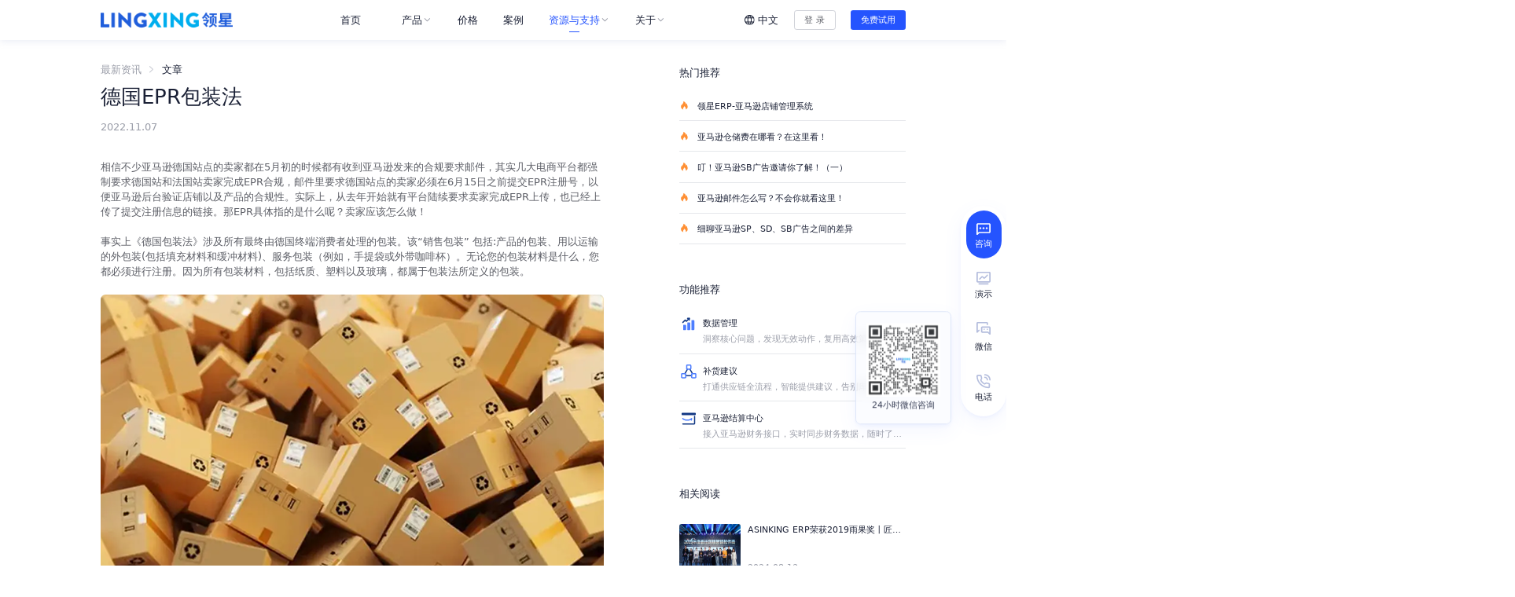

--- FILE ---
content_type: text/html; charset=utf-8
request_url: https://www.lingxing.com/article/1621.html
body_size: 50617
content:
<!doctype html>
<html data-n-head-ssr lang="en" data-n-head="%7B%22lang%22:%7B%22ssr%22:%22en%22%7D%7D">
  <head>
    <title>什么德国epr包装法？_德国包装法注册流程？-领星ERP</title><meta data-n-head="ssr" charset="utf-8"><meta data-n-head="ssr" name="viewport" content="width=device-width,initial-scale=1,maximum-scale=1"><meta data-n-head="ssr" http-equiv="X-UA-Compatible" content="IE=Edge,chrome=1"><meta data-n-head="ssr" name="format-detection" content="telephone=no"><meta data-n-head="ssr" name="baidu-site-verification" content="code-1WAy6hil7A"><meta data-n-head="ssr" data-hid="Keywords" name="Keywords" content="亚马逊德国包装法,亚马逊EPR"><meta data-n-head="ssr" data-hid="description" name="description" content="相信不少亚马逊德国站点的卖家都在5月初的时候都有收到亚马逊发来的合规要求邮件，其实几大电商平台都强制要求德国站和法国站卖家完成EPR合规，邮件里要求德国站点的卖家必须在6月15日之前提交EPR注册号，以便亚马逊后台验证店铺以及产品的合规性。实际上，从去年开始就有平台陆续要求卖家完成EPR上传，也已经上传了提交注册信息的链接。那EPR具体指的是什么呢？卖家应该怎么做！"><link data-n-head="ssr" rel="icon" type="image/x-icon" href="/favicon.ico"><script data-n-head="ssr" src="https://cdn3.codesign.qq.com/icons/akv8398V3nZnKeg/latest/iconfont.js" async defer></script><script data-n-head="ssr" src="https://www.googletagmanager.com/gtag/js?id=G-57W1QW8BJG" async defer></script><script data-n-head="ssr" src="/media.js" async defer></script><link rel="preload" href="https://static.distributetop.com/office-site-new/office-site-upload/6e40dda.js" as="script"><link rel="preload" href="https://static.distributetop.com/office-site-new/office-site-upload/1dd0b1e.js" as="script"><link rel="preload" href="https://static.distributetop.com/office-site-new/office-site-upload/css/f8d671d.css" as="style"><link rel="preload" href="https://static.distributetop.com/office-site-new/office-site-upload/d320a58.js" as="script"><link rel="preload" href="https://static.distributetop.com/office-site-new/office-site-upload/css/2ec1f4c.css" as="style"><link rel="preload" href="https://static.distributetop.com/office-site-new/office-site-upload/47476f7.js" as="script"><link rel="preload" href="https://static.distributetop.com/office-site-new/office-site-upload/50cd885.js" as="script"><link rel="preload" href="https://static.distributetop.com/office-site-new/office-site-upload/css/d092834.css" as="style"><link rel="preload" href="https://static.distributetop.com/office-site-new/office-site-upload/3889bbf.js" as="script"><link rel="stylesheet" href="https://static.distributetop.com/office-site-new/office-site-upload/css/f8d671d.css"><link rel="stylesheet" href="https://static.distributetop.com/office-site-new/office-site-upload/css/2ec1f4c.css"><link rel="stylesheet" href="https://static.distributetop.com/office-site-new/office-site-upload/css/d092834.css">
  </head>
  <body>
    <div data-server-rendered="true" id="__nuxt"><!----><div id="__layout"><div class="relative w-full" data-v-109a143a><div data-v-7d276b7b data-v-109a143a><div class="lx-top-bar" style="display:none" data-v-7d276b7b><div class="wrapper" data-v-7d276b7b><div class="subject" data-v-7d276b7b>领 星 ERP 5000 单/月 限 时 免 费 用！</div> <a href="https://erp.lingxing.com/register?invite=db1123" target="_blank" rel="nofollow" class="more-btn lx-button mini" data-v-119a3621 data-v-7d276b7b><!----> 了解更多 <i class="iconfont icon-arrow_right1 ml-1" data-v-119a3621 data-v-7d276b7b></i></a> <span class="close-icon" data-v-7d276b7b><i class="iconfont icon-close" data-v-7d276b7b></i></span></div></div></div> <header class="header" data-v-109a143a><div class="flex justify-between items-center h-full mx-auto max-w-7xl" data-v-109a143a><div class="flex items-center flex-none justify-center lg:justify-start lg:flex-1" data-v-109a143a><a href="/" aria-label="homeLink" class="nuxt-link-active w-130px lg:w-210px" data-v-109a143a><img alt="领星ERP官网-跨境电商ERP软件平台_亚马逊ERP管理系统" src="https://static.distributetop.com/office-site-new/office-site-upload/img/logo.838214a.png" data-v-109a143a></a></div> <ul role="menu" data-fetch-key="data-v-5be9efbe:0" class="lx-menu space-x-6" data-v-5be9efbe data-v-109a143a><li role="menuitem" class="lx-menu-item" data-v-5be9efbe><div data-v-5be9efbe><a href="/" class="lx-menu-title nuxt-link-active" data-v-5be9efbe><span data-v-5be9efbe>首页</span> <svg aria-hidden="true" width="20px" height="20px" class="ml-1 icon flex-shrink-0 www.lingxing.com" data-v-5be9efbe><use xlink:href="#www.lingxing.com" data-v-5be9efbe></use></svg></a></div> <!----></li><li role="menuitem" class="lx-menu-item" data-v-5be9efbe><span class="lx-menu-title" data-v-5be9efbe>
        产品
        <i class="iconfont icon-daohang-jiantou" data-v-5be9efbe></i></span> <div class="panel" data-v-5be9efbe><dl role="submenu" class="flex lx-submenu flex-row lx-row-menu" data-v-5be9efbe><dd class="px-6 py-8 lx-row-menu-item-wrap" data-v-5be9efbe><div class="second-menu-title" data-v-5be9efbe>ERP</div> <ul class="space-y-6 mt-4 lx-row-menu-item" data-v-5be9efbe><li class="w-64" data-v-5be9efbe><a href="/finance" target="_self" class="lx-submenu-block flex p-2 rounded hover:bg-colorBg" data-v-5be9efbe><svg aria-hidden="true" width="32px" height="32px" class="icon flex-shrink-0" data-v-5be9efbe><use xlink:href="#icon-daohang-yamaxun" data-v-5be9efbe></use></svg> <div class="flex flex-col ml-4" data-v-5be9efbe><span class="title-with-icon text-base font-medium text-textTitle" data-v-5be9efbe>
                          亚马逊ERP
                          <!----></span> <span class="mt-2 text-sm text-textSup w-50" data-v-5be9efbe>精细化运营和供应链解决方案</span></div></a> <ul class="mt-2 flex pl-12" data-v-5be9efbe><a href="/performance" class="lx-submenu-block hover:bg-colorBg rounded group" data-v-5be9efbe><li class="flex justify-center items-center px-2 py-1 text-colorPrimary-100 group-hover:text-colorPrimary-200 group-active:text-colorPrimary-50" data-v-5be9efbe>运营 <i class="iconfont icon-arrow_right1" data-v-5be9efbe></i></li></a><a href="/finance" class="lx-submenu-block hover:bg-colorBg rounded group" data-v-5be9efbe><li class="flex justify-center items-center px-2 py-1 text-colorPrimary-100 group-hover:text-colorPrimary-200 group-active:text-colorPrimary-50" data-v-5be9efbe>财务 <i class="iconfont icon-arrow_right1" data-v-5be9efbe></i></li></a><a href="/supplychain" class="lx-submenu-block hover:bg-colorBg rounded group" data-v-5be9efbe><li class="flex justify-center items-center px-2 py-1 text-colorPrimary-100 group-hover:text-colorPrimary-200 group-active:text-colorPrimary-50" data-v-5be9efbe>供应链 <i class="iconfont icon-arrow_right1" data-v-5be9efbe></i></li></a></ul></li><li class="w-64" data-v-5be9efbe><a href="/solutions/platform" target="_self" class="lx-submenu-block flex p-2 rounded hover:bg-colorBg" data-v-5be9efbe><svg aria-hidden="true" width="32px" height="32px" class="icon flex-shrink-0" data-v-5be9efbe><use xlink:href="#icon-daohang-duopingtai" data-v-5be9efbe></use></svg> <div class="flex flex-col ml-4" data-v-5be9efbe><span class="title-with-icon text-base font-medium text-textTitle" data-v-5be9efbe>
                          多平台ERP
                          <!----></span> <span class="mt-2 text-sm text-textSup w-50" data-v-5be9efbe>多平台业务一体化管理系统</span></div></a> <!----></li></ul></dd><dd class="px-6 py-8 lx-row-menu-item-wrap" data-v-5be9efbe><div class="second-menu-title" data-v-5be9efbe>运营提效</div> <ul class="space-y-6 mt-4 lx-row-menu-item" data-v-5be9efbe><li class="w-64" data-v-5be9efbe><a href="/advertising" target="_self" class="lx-submenu-block flex p-2 rounded hover:bg-colorBg" data-v-5be9efbe><svg aria-hidden="true" width="32px" height="32px" class="icon flex-shrink-0" data-v-5be9efbe><use xlink:href="#icon-daohang-guanggao" data-v-5be9efbe></use></svg> <div class="flex flex-col ml-4" data-v-5be9efbe><span class="title-with-icon text-base font-medium text-textTitle" data-v-5be9efbe>
                          广告管理
                          <!----></span> <span class="mt-2 text-sm text-textSup w-50" data-v-5be9efbe>精细化智能投放与分析</span></div></a> <!----></li></ul></dd></dl> <div class="lx-submenu-tip siblings:rounded-l-lg" data-v-cd685178 data-v-5be9efbe><span class="inline-block w-full h-13.5 flex items-center mt-0.5 px-4 text-base text-textTitle font-medium" data-v-cd685178>2分钟了解领星ERP</span> <div class="banner-img" data-v-cd685178><img width="100%" src="https://static.distributetop.com/office-site-new/office-site-resource/image/e262c60348d4846207ef665d44fe335e.png?imageView2/2/w/750" alt="领星ERP官网-跨境电商ERP软件平台_亚马逊ERP管理系统" class="banner-main-img" data-v-cd685178> <div class="play-con" data-v-cd685178><i class="iconfont icon-play" data-v-cd685178></i></div></div> <dd data-v-cd685178><a href="/topics/3.html" class="space-y-1 mt-1 w-75 h-13.5 px-4 flex items-center rounded hover:bg-colorPrimary-100 hover:bg-opacity-8 active:bg-opacity-16" data-v-cd685178><svg aria-hidden="true" width="32px" height="32px" class="icon flex-shrink-0" data-v-cd685178><use xlink:href="#icon-daohang-juheye" data-v-cd685178></use></svg> <span class="ml-4 text-sm text-textTitle line-clamp-1" data-v-cd685178>如何通过财务管控向内部要效益？</span></a></dd> <!----></div> <!----></div> <div class="video-con" data-v-5be9efbe><div id="nav-player" data-v-5be9efbe><i class="close-video iconfont icon-close" data-v-5be9efbe></i></div></div></li><li role="menuitem" class="lx-menu-item" data-v-5be9efbe><div data-v-5be9efbe><a href="/price" class="lx-menu-title" data-v-5be9efbe><span data-v-5be9efbe>价格</span> <!----></a></div> <!----></li><li role="menuitem" class="lx-menu-item" data-v-5be9efbe><div data-v-5be9efbe><a href="/case" class="lx-menu-title" data-v-5be9efbe><span data-v-5be9efbe>案例</span> <!----></a></div> <!----></li><li role="menuitem" class="lx-menu-item" data-v-5be9efbe><span class="lx-menu-title lx-menu-title-highlight" data-v-5be9efbe>
        资源与支持
        <i class="iconfont icon-daohang-jiantou" data-v-5be9efbe></i></span> <div class="panel" data-v-5be9efbe><dl role="submenu" class="flex lx-submenu flex-row lx-row-menu" data-v-5be9efbe><dd class="px-6 py-8 lx-row-menu-item-wrap" data-v-5be9efbe><div class="second-menu-title" data-v-5be9efbe>资源</div> <ul class="space-y-6 mt-4 lx-row-menu-item" data-v-5be9efbe><li class="w-64" data-v-5be9efbe><a href="/article" target="_self" class="lx-submenu-block flex p-2 rounded hover:bg-colorBg nuxt-link-active" data-v-5be9efbe><svg aria-hidden="true" width="32px" height="32px" class="icon flex-shrink-0" data-v-5be9efbe><use xlink:href="#icon-daohang-zixun" data-v-5be9efbe></use></svg> <div class="flex flex-col ml-4" data-v-5be9efbe><span class="title-with-icon text-base font-medium text-textTitle" data-v-5be9efbe>
                          最新资讯
                          <!----></span> <span class="mt-2 text-sm text-textSup w-50" data-v-5be9efbe>获取行业新鲜动态，不错过任何发展机会</span></div></a> <!----></li><li class="w-64" data-v-5be9efbe><a href="/activity" target="_self" class="lx-submenu-block flex p-2 rounded hover:bg-colorBg" data-v-5be9efbe><svg aria-hidden="true" width="32px" height="32px" class="icon flex-shrink-0" data-v-5be9efbe><use xlink:href="#icon-daohang-huodong" data-v-5be9efbe></use></svg> <div class="flex flex-col ml-4" data-v-5be9efbe><span class="title-with-icon text-base font-medium text-textTitle" data-v-5be9efbe>
                          最新活动
                          <!----></span> <span class="mt-2 text-sm text-textSup w-50" data-v-5be9efbe>获取最新线上、线下活动信息，收获前沿经验</span></div></a> <!----></li><li class="w-64" data-v-5be9efbe><a href="/whitepaper" target="_self" class="lx-submenu-block flex p-2 rounded hover:bg-colorBg" data-v-5be9efbe><svg aria-hidden="true" width="32px" height="32px" class="icon flex-shrink-0" data-v-5be9efbe><use xlink:href="#icon-daohang-baipishu" data-v-5be9efbe></use></svg> <div class="flex flex-col ml-4" data-v-5be9efbe><span class="title-with-icon text-base font-medium text-textTitle" data-v-5be9efbe>
                          最新白皮书
                          <!----></span> <span class="mt-2 text-sm text-textSup w-50" data-v-5be9efbe>跨境电商发展趋势报告，您的业务发展解决方案</span></div></a> <!----></li></ul></dd><dd class="px-6 py-8 lx-row-menu-item-wrap" data-v-5be9efbe><div class="second-menu-title" data-v-5be9efbe>支持</div> <ul class="space-y-6 mt-4 lx-row-menu-item" data-v-5be9efbe><li class="w-64" data-v-5be9efbe><a href="/help/index" target="_blank" class="lx-submenu-block flex p-2 rounded hover:bg-colorBg" data-v-5be9efbe><svg aria-hidden="true" width="32px" height="32px" class="icon flex-shrink-0" data-v-5be9efbe><use xlink:href="#icon-daohang-bangzhu" data-v-5be9efbe></use></svg> <div class="flex flex-col ml-4" data-v-5be9efbe><span class="title-with-icon text-base font-medium text-textTitle" data-v-5be9efbe>
                          帮助中心
                          <!----></span> <span class="mt-2 text-sm text-textSup w-50" data-v-5be9efbe>快速上手产品、获取使用问题的答案</span></div></a> <!----></li></ul></dd></dl> <!----> <div class="lx-submenu-tip siblings:rounded-l-lg" data-v-cd685178 data-v-5be9efbe><span class="inline-block w-full h-13.5 flex items-center mt-0.5 px-4 text-base text-textTitle font-medium" data-v-cd685178>了解SaaS ERP</span> <!----> <dd data-v-cd685178><a href="/topics/1.html" class="space-y-1 mt-1 w-75 h-13.5 px-4 flex items-center rounded hover:bg-colorPrimary-100 hover:bg-opacity-8 active:bg-opacity-16" data-v-cd685178><svg aria-hidden="true" width="32px" height="32px" class="icon flex-shrink-0" data-v-cd685178><use xlink:href="#icon-daohang-juheye" data-v-cd685178></use></svg> <span class="ml-4 text-sm text-textTitle line-clamp-1" data-v-cd685178>为什么做跨境电商需要ERP系统</span></a></dd><dd data-v-cd685178><a href="/topics/3.html" class="space-y-1 mt-1 w-75 h-13.5 px-4 flex items-center rounded hover:bg-colorPrimary-100 hover:bg-opacity-8 active:bg-opacity-16" data-v-cd685178><svg aria-hidden="true" width="32px" height="32px" class="icon flex-shrink-0" data-v-cd685178><use xlink:href="#icon-daohang-juheye" data-v-cd685178></use></svg> <span class="ml-4 text-sm text-textTitle line-clamp-1" data-v-cd685178>如何通过财务管控向内部要效益？</span></a></dd> <span class="inline-block mt-6 px-4 text-base cursor-pointer text-colorPrimary-100 hover:text-colorPrimary-200 active:text-colorPrimary-50" data-v-cd685178>更多内容<i class="iconfont icon-arrow_right1" data-v-cd685178></i></span></div></div> <!----></li><li role="menuitem" class="lx-menu-item" data-v-5be9efbe><span class="lx-menu-title" data-v-5be9efbe>
        关于
        <i class="iconfont icon-daohang-jiantou" data-v-5be9efbe></i></span> <div class="panel" data-v-5be9efbe><dl role="submenu" class="flex lx-submenu flex-col space-y-6 px-4 py-6" data-v-5be9efbe><dd data-v-5be9efbe><a href="/about" class="lx-submenu-block flex w-64 p-2 rounded hover:bg-colorBg" data-v-5be9efbe><svg aria-hidden="true" width="32px" height="32px" class="icon flex-shrink-0" data-v-5be9efbe><use xlink:href="#icon-daohang-guanyu" data-v-5be9efbe></use></svg> <div class="flex flex-col ml-4" data-v-5be9efbe><span class="text-base font-medium text-textTitle" data-v-5be9efbe>关于我们</span> <span class="mt-2 text-sm text-textSup w-50" data-v-5be9efbe>领星ERP以精细化管理方案，帮助卖家实现业务增长</span></div></a></dd><dd data-v-5be9efbe><a href="/news" class="lx-submenu-block flex w-64 p-2 rounded hover:bg-colorBg" data-v-5be9efbe><svg aria-hidden="true" width="32px" height="32px" class="icon flex-shrink-0" data-v-5be9efbe><use xlink:href="#icon-daohang-xinwen" data-v-5be9efbe></use></svg> <div class="flex flex-col ml-4" data-v-5be9efbe><span class="text-base font-medium text-textTitle" data-v-5be9efbe>新闻中心</span> <span class="mt-2 text-sm text-textSup w-50" data-v-5be9efbe>领星最新动态</span></div></a></dd><dd data-v-5be9efbe><a href="/join" class="lx-submenu-block flex w-64 p-2 rounded hover:bg-colorBg" data-v-5be9efbe><svg aria-hidden="true" width="32px" height="32px" class="icon flex-shrink-0" data-v-5be9efbe><use xlink:href="#icon-daohang-jiaru" data-v-5be9efbe></use></svg> <div class="flex flex-col ml-4" data-v-5be9efbe><span class="text-base font-medium text-textTitle" data-v-5be9efbe>加入我们</span> <span class="mt-2 text-sm text-textSup w-50" data-v-5be9efbe>加入领星，一切皆有可能</span></div></a></dd></dl> <!----> <!----></div> <!----></li></ul> <div class="flex items-center justify-end lg:flex-1" data-v-109a143a><div class="hidden lg:flex" data-v-0543bb08 data-v-109a143a><div class="lx-lang-switch" data-v-0543bb08><span class="lx-lang-title" data-v-0543bb08><div class="international-icon cursor-pointer" data-v-0543bb08></div>
      中文
    </span> <dl class="lx-lang-panel" data-v-0543bb08><dd class="lx-lang-item is-active" data-v-0543bb08>
        中文
      </dd><dd class="lx-lang-item" data-v-0543bb08>
        EN
      </dd></dl></div> <div class="lx-mobile-lang-switch block lg:hidden" data-v-0543bb08><div class="border-b border-colorTable-200" data-v-0543bb08><div class="flex items-center justify-between h-46px text-base font-medium text-textTitle" data-v-0543bb08>
        中文
        <span class="text-textSup" data-v-0543bb08><i class="iconfont icon-daohang-jiantou transition-all transform -rotate-180" data-v-0543bb08></i></span></div> <ul class="bg-colorBg mb-2 px-4 py-2 rounded" data-v-0543bb08 data-v-0543bb08><li class="text-sm text-textTitle h-10 flex items-center !text-colorPrimary-100" data-v-0543bb08>
            中文
          </li><li class="text-sm text-textTitle h-10 flex items-center" data-v-0543bb08>
            EN
          </li></ul></div></div></div> <div class="hidden lg:block flex-shrink-0" data-v-109a143a><a href="https://erp.lingxing.com/login?from_website=1" target="_blank" rel="" class="mr-6 lx-button lx-button-border mini" data-v-119a3621 data-v-109a143a><!----> 登 录</a></div> <a href="https://erp.lingxing.com/register?from_website=1" target="_blank" rel="nofollow" class="lx-button lx-button-primary mini" data-v-119a3621 data-v-109a143a><!----> 免费试用</a> <button class="w-6 h-6 text-textContent flex justify-center items-center ml-5 lg:hidden" data-v-109a143a><i class="mobile-nav iconfont icon-nav" data-v-109a143a></i></button></div></div></header> <aside class="fixed z-50 lg:z-0 lg:static" data-v-0cfd146a data-v-109a143a><div class="h-full overflow-auto pointer-events-none lg:overflow-visible" data-v-0cfd146a><div class="lg:hidden fixed top-0 left-0 w-auto h-full overflow-auto pointer-events-auto min-h-fill-available border-r" style="display:none" data-v-0cfd146a data-v-0cfd146a><div class="w-auto h-full overflow-auto bg-white" data-v-0cfd146a><div class="m-header" data-v-0cfd146a><a href="/" aria-label="homeLink" class="nuxt-link-active w-130px lg:w-207px" data-v-0cfd146a><img alt="领星ERP官网-跨境电商ERP软件平台_亚马逊ERP管理系统" src="https://static.distributetop.com/office-site-new/office-site-upload/img/logo.838214a.png" data-v-0cfd146a></a> <div class="flex justify-center items-center" data-v-0cfd146a><a href="https://erp.lingxing.com/register?from_website=1" target="_blank" rel="nofollow" class="lx-button lx-button-primary mini" data-v-119a3621 data-v-0cfd146a><!----> 免费试用</a> <button class="flex justify-center items-center w-6 h-6 ml-5 text-textContent" data-v-0cfd146a><i class="iconfont icon-close" data-v-0cfd146a></i></button></div></div> <div class="mt-3 px-[23px]" data-v-0cfd146a><ul role="m-menu" data-fetch-key="data-v-de6eef9a:0" class="lx-m-menu" data-v-de6eef9a data-v-0cfd146a><li class="border-b border-colorTable-200" data-v-de6eef9a><span class="flex justify-between items-center font-medium text-base leading-[46px]" data-v-de6eef9a><a href="/" class="w-full active:text-colorPrimary-100 nuxt-link-active" data-v-de6eef9a>首页</a></span> <!----></li><li class="border-b border-colorTable-200" data-v-de6eef9a><span class="flex justify-between items-center font-medium text-base leading-[46px]" data-v-de6eef9a>
        产品
        <span class="flex justify-center items-center w-5 h-full ml-2" data-v-de6eef9a><i class="iconfont icon-daohang-jiantou transition-all" data-v-de6eef9a></i></span></span> <div style="display:none" data-v-de6eef9a data-v-de6eef9a><ul class="bg-colorBg rounded mt-0 mb-2 py-2 px-4" data-v-de6eef9a><li data-v-de6eef9a><span class="flex justify-between items-center h-10 leading-10" data-v-de6eef9a>
                  ERP
                  <span class="flex justify-center items-center w-5 h-full ml-2" data-v-de6eef9a><i class="iconfont icon-daohang-jiantou transition-all" data-v-de6eef9a></i></span></span> <ul class="pl-6 mb-2" style="display:none" data-v-de6eef9a data-v-de6eef9a><li class="w-full text-sm text-textTitle flex justify-between h-10 leading-10 border-b border-colorTable-200 active:text-colorPrimary-100" data-v-de6eef9a><a href="/finance" target="_self" class="w-full active:text-colorPrimary-100" data-v-de6eef9a>亚马逊ERP</a></li><li class="w-full text-sm text-textTitle flex justify-between h-10 leading-10 border-b border-colorTable-200 active:text-colorPrimary-100" data-v-de6eef9a><a href="/solutions/platform" target="_self" class="w-full active:text-colorPrimary-100" data-v-de6eef9a>多平台ERP</a></li></ul></li><li data-v-de6eef9a><span class="flex justify-between items-center h-10 leading-10" data-v-de6eef9a>
                  运营提效
                  <span class="flex justify-center items-center w-5 h-full ml-2" data-v-de6eef9a><i class="iconfont icon-daohang-jiantou transition-all" data-v-de6eef9a></i></span></span> <ul class="pl-6 mb-2" style="display:none" data-v-de6eef9a data-v-de6eef9a><li class="w-full text-sm text-textTitle flex justify-between h-10 leading-10 border-b border-colorTable-200 active:text-colorPrimary-100" data-v-de6eef9a><a href="/advertising" target="_self" class="w-full active:text-colorPrimary-100" data-v-de6eef9a>广告管理</a></li></ul></li> <!----></ul></div></li><li class="border-b border-colorTable-200" data-v-de6eef9a><span class="flex justify-between items-center font-medium text-base leading-[46px]" data-v-de6eef9a><a href="/price" class="w-full active:text-colorPrimary-100" data-v-de6eef9a>价格</a></span> <!----></li><li class="border-b border-colorTable-200" data-v-de6eef9a><span class="flex justify-between items-center font-medium text-base leading-[46px]" data-v-de6eef9a><a href="/case" class="w-full active:text-colorPrimary-100" data-v-de6eef9a>案例</a></span> <!----></li><li class="border-b border-colorTable-200" data-v-de6eef9a><span class="flex justify-between items-center font-medium text-base leading-[46px]" data-v-de6eef9a>
        资源与支持
        <span class="flex justify-center items-center w-5 h-full ml-2" data-v-de6eef9a><i class="iconfont icon-daohang-jiantou transition-all" data-v-de6eef9a></i></span></span> <div style="display:none" data-v-de6eef9a data-v-de6eef9a><ul class="bg-colorBg rounded mt-0 mb-2 py-2 px-4" data-v-de6eef9a><li data-v-de6eef9a><span class="flex justify-between items-center h-10 leading-10" data-v-de6eef9a>
                  资源
                  <span class="flex justify-center items-center w-5 h-full ml-2" data-v-de6eef9a><i class="iconfont icon-daohang-jiantou transition-all" data-v-de6eef9a></i></span></span> <ul class="pl-6 mb-2" style="display:none" data-v-de6eef9a data-v-de6eef9a><li class="w-full text-sm text-textTitle flex justify-between h-10 leading-10 border-b border-colorTable-200 active:text-colorPrimary-100" data-v-de6eef9a><a href="/article" target="_self" class="w-full active:text-colorPrimary-100 nuxt-link-active" data-v-de6eef9a>最新资讯</a></li><li class="w-full text-sm text-textTitle flex justify-between h-10 leading-10 border-b border-colorTable-200 active:text-colorPrimary-100" data-v-de6eef9a><a href="/activity" target="_self" class="w-full active:text-colorPrimary-100" data-v-de6eef9a>最新活动</a></li><li class="w-full text-sm text-textTitle flex justify-between h-10 leading-10 border-b border-colorTable-200 active:text-colorPrimary-100" data-v-de6eef9a><a href="/whitepaper" target="_self" class="w-full active:text-colorPrimary-100" data-v-de6eef9a>最新白皮书</a></li></ul></li><li data-v-de6eef9a><span class="flex justify-between items-center h-10 leading-10" data-v-de6eef9a>
                  支持
                  <span class="flex justify-center items-center w-5 h-full ml-2" data-v-de6eef9a><i class="iconfont icon-daohang-jiantou transition-all" data-v-de6eef9a></i></span></span> <ul class="pl-6 mb-2" style="display:none" data-v-de6eef9a data-v-de6eef9a><li class="w-full text-sm text-textTitle flex justify-between h-10 leading-10 border-b border-colorTable-200 active:text-colorPrimary-100" data-v-de6eef9a><a href="/help/index" target="_blank" class="w-full active:text-colorPrimary-100" data-v-de6eef9a>帮助中心</a></li></ul></li> <li class="text-sm text-textTitle flex justify-between h-10 leading-10 active:text-colorPrimary-100" data-v-de6eef9a><a href="/topics" class="w-full active:text-colorPrimary-100" data-v-de6eef9a>了解SaaS ERP</a> <span class="flex justify-center items-center w-5 h-full ml-2" data-v-de6eef9a><i class="iconfont icon-daohang-jiantou transition-all transform -rotate-180" data-v-de6eef9a></i></span></li> <ul class="pl-6 mb-2" data-v-de6eef9a data-v-de6eef9a><li class="w-full text-sm text-textTitle flex justify-between h-10 leading-10 border-b border-colorTable-200 active:text-colorPrimary-100" data-v-de6eef9a><a href="/topics/1.html" class="inline-block text-sm w-full h-full active:text-colorPrimary-100" data-v-de6eef9a>
                      为什么做跨境电商需要ERP系统
                    </a></li><li class="w-full text-sm text-textTitle flex justify-between h-10 leading-10 border-b border-colorTable-200 active:text-colorPrimary-100" data-v-de6eef9a><a href="/topics/3.html" class="inline-block text-sm w-full h-full active:text-colorPrimary-100" data-v-de6eef9a>
                      如何通过财务管控向内部要效益？
                    </a></li></ul></ul></div></li><li class="border-b border-colorTable-200" data-v-de6eef9a><span class="flex justify-between items-center font-medium text-base leading-[46px]" data-v-de6eef9a>
        关于
        <span class="flex justify-center items-center w-5 h-full ml-2" data-v-de6eef9a><i class="iconfont icon-daohang-jiantou transition-all" data-v-de6eef9a></i></span></span> <div style="display:none" data-v-de6eef9a data-v-de6eef9a><ul class="bg-colorBg rounded mt-0 mb-2 py-2 px-4" data-v-de6eef9a><li class="h-10 leading-10 flex items-center" data-v-de6eef9a><a href="/about" class="inline-block text-sm w-full h-full active:text-colorPrimary-100" data-v-de6eef9a>
                关于我们
              </a></li><li class="h-10 leading-10 flex items-center" data-v-de6eef9a><a href="/news" class="inline-block text-sm w-full h-full active:text-colorPrimary-100" data-v-de6eef9a>
                新闻中心
              </a></li><li class="h-10 leading-10 flex items-center" data-v-de6eef9a><a href="/join" class="inline-block text-sm w-full h-full active:text-colorPrimary-100" data-v-de6eef9a>
                加入我们
              </a></li> <!----></ul></div></li></ul> <div class="mt-6 mb-15" data-v-0cfd146a><div data-v-0543bb08 data-v-0cfd146a><div class="lx-lang-switch" data-v-0543bb08><span class="lx-lang-title" data-v-0543bb08><div class="international-icon cursor-pointer" data-v-0543bb08></div>
      中文
    </span> <dl class="lx-lang-panel" data-v-0543bb08><dd class="lx-lang-item is-active" data-v-0543bb08>
        中文
      </dd><dd class="lx-lang-item" data-v-0543bb08>
        EN
      </dd></dl></div> <div class="lx-mobile-lang-switch block lg:hidden" data-v-0543bb08><div class="border-b border-colorTable-200" data-v-0543bb08><div class="flex items-center justify-between h-46px text-base font-medium text-textTitle" data-v-0543bb08>
        中文
        <span class="text-textSup" data-v-0543bb08><i class="iconfont icon-daohang-jiantou transition-all transform -rotate-180" data-v-0543bb08></i></span></div> <ul class="bg-colorBg mb-2 px-4 py-2 rounded" data-v-0543bb08 data-v-0543bb08><li class="text-sm text-textTitle h-10 flex items-center !text-colorPrimary-100" data-v-0543bb08>
            中文
          </li><li class="text-sm text-textTitle h-10 flex items-center" data-v-0543bb08>
            EN
          </li></ul></div></div></div></div></div></div></div></div></aside> <main class="main" data-v-109a143a><div data-v-35376735 data-v-109a143a><div data-v-bf8b8ae4 data-v-35376735><div class="flex max-w-7xl mx-auto space-x-30 justify-between px-15px lg:px-0" data-v-bf8b8ae4><aside class="left w-full lg:w-200" data-v-bf8b8ae4><!----> <h2 class="article-title" data-v-27eb4082 data-v-bf8b8ae4>德国EPR包装法</h2> <div class="flex text-sm mt-2 lg:mt-5 lg:text-base" data-v-bf8b8ae4><p class="text-base text-textSup mr-40" data-v-bf8b8ae4>2022.11.07</p></div> <div class="article-container mt-6 lg:mt-10" data-v-bf8b8ae4><p><span data-font-family='system-ui, -apple-system, BlinkMacSystemFont, "Helvetica Neue", "PingFang SC", "Hiragino Sans GB", "Microsoft YaHei UI", "Microsoft YaHei", Arial, sans-serif'>相信不少亚马逊德国站点的卖家都在5月初的时候都有收到亚马逊发来的合规要求邮件，其实</span><span data-font-family='system-ui, -apple-system, BlinkMacSystemFont, "Helvetica Neue", "PingFang SC", "Hiragino Sans GB", "Microsoft YaHei UI", "Microsoft YaHei", Arial, sans-serif'>几大电商平台都强制要求德国站和法国站卖家完成EPR合规，</span><span data-font-family='system-ui, -apple-system, BlinkMacSystemFont, "Helvetica Neue", "PingFang SC", "Hiragino Sans GB", "Microsoft YaHei UI", "Microsoft YaHei", Arial, sans-serif'>邮件里要求德国站点的卖家必须在6月15日之前提交EPR注册号，以便亚马逊后台验证店铺以及产品的合规性。</span><span data-font-family='system-ui, -apple-system, BlinkMacSystemFont, "Helvetica Neue", "PingFang SC", "Hiragino Sans GB", "Microsoft YaHei UI", "Microsoft YaHei", Arial, sans-serif'>实际上，从去年开始就有平台陆续要求卖家完成EPR上传，也已经上传了提交注册信息的链接。</span><span data-font-family='system-ui, -apple-system, BlinkMacSystemFont, "Helvetica Neue", "PingFang SC", "Hiragino Sans GB", "Microsoft YaHei UI", "Microsoft YaHei", Arial, sans-serif'>那EPR具体指的是什么呢？卖家应该怎么做！</span></p>
<p><span data-font-family='system-ui, -apple-system, BlinkMacSystemFont, "Helvetica Neue", "PingFang SC", "Hiragino Sans GB", "Microsoft YaHei UI", "Microsoft YaHei", Arial, sans-serif'>事实上《德国包装法》涉及所有最终由德国终端消费者处理的包装。该“销售包装” 包括:产品的包装、用以运输的外包装(包括填充材料和缓冲材料)、服务包装（例如，手提袋或外带咖啡杯）。无论您的包装材料是什么，您都必须进行注册。因为所有包装材料，包括纸质、塑料以及玻璃，都属于包装法所定义的包装。</span></p>
<p><span data-font-family='system-ui, -apple-system, BlinkMacSystemFont, "Helvetica Neue", "PingFang SC", "Hiragino Sans GB", "Microsoft YaHei UI", "Microsoft YaHei", Arial, sans-serif'><img alt="亚马逊德国包装法" src="https://static.distributetop.com/office-site-new/office-site-resource/image/cd408be2c414dc8de8e7d5ee12ffd943.png"></span></p>
<p><strong>德国包装法注册流程？ </strong></p>
<p><span data-font-family='system-ui, -apple-system, BlinkMacSystemFont, "Helvetica Neue", "PingFang SC", "Hiragino Sans GB", "Microsoft YaHei UI", "Microsoft YaHei", Arial, sans-serif'>1、进入网站：（如果默认语言为德语，建议切换为英语）【可能需要开V/P/N才能顺利注册】 https://lucid.verpackungsregister.org </span></p>
<p><span data-font-family='system-ui, -apple-system, BlinkMacSystemFont, "Helvetica Neue", "PingFang SC", "Hiragino Sans GB", "Microsoft YaHei UI", "Microsoft YaHei", Arial, sans-serif'>2、点击“Producers”板块中的“Launch registration process” </span></p>
<p><span data-font-family='system-ui, -apple-system, BlinkMacSystemFont, "Helvetica Neue", "PingFang SC", "Hiragino Sans GB", "Microsoft YaHei UI", "Microsoft YaHei", Arial, sans-serif'><img alt="亚马逊德国包装法" src="https://static.distributetop.com/office-site-new/office-site-resource/image/70aee6d6626942a9d7251452fdfe83b2.png"></span></p>
<p><span data-font-family='system-ui, -apple-system, BlinkMacSystemFont, "Helvetica Neue", "PingFang SC", "Hiragino Sans GB", "Microsoft YaHei UI", "Microsoft YaHei", Arial, sans-serif'>3、参考以下提示填写相关信息</span></p>
<p><span data-font-family='system-ui, -apple-system, BlinkMacSystemFont, "Helvetica Neue", "PingFang SC", "Hiragino Sans GB", "Microsoft YaHei UI", "Microsoft YaHei", Arial, sans-serif'><img alt="亚马逊德国包装法" src="https://static.distributetop.com/office-site-new/office-site-resource/image/45acf04ee2827b8da7816eb6025b561b.png"></span></p>
<p><span data-font-family='system-ui, -apple-system, BlinkMacSystemFont, "Helvetica Neue", "PingFang SC", "Hiragino Sans GB", "Microsoft YaHei UI", "Microsoft YaHei", Arial, sans-serif'>● Producer data：公司名称建议与Joom KYC名称保持一致（拼音/英语）；</span></p>
<p><span data-font-family='system-ui, -apple-system, BlinkMacSystemFont, "Helvetica Neue", "PingFang SC", "Hiragino Sans GB", "Microsoft YaHei UI", "Microsoft YaHei", Arial, sans-serif'> ● Designated person：按照实际情况填写（first name为名，last name为姓）；</span></p>
<p><span data-font-family='system-ui, -apple-system, BlinkMacSystemFont, "Helvetica Neue", "PingFang SC", "Hiragino Sans GB", "Microsoft YaHei UI", "Microsoft YaHei", Arial, sans-serif'>● Login data/contact person：设置联系邮箱和账号密码；</span></p>
<p> </p>
<p><span data-font-family='system-ui, -apple-system, BlinkMacSystemFont, "Helvetica Neue", "PingFang SC", "Hiragino Sans GB", "Microsoft YaHei UI", "Microsoft YaHei", Arial, sans-serif'>4、收到激活邮件的24小时内完善相关信息；</span></p>
<p><span data-font-family='system-ui, -apple-system, BlinkMacSystemFont, "Helvetica Neue", "PingFang SC", "Hiragino Sans GB", "Microsoft YaHei UI", "Microsoft YaHei", Arial, sans-serif'>5、下载EPR证书 所有信息填写完成的半小时内，注册邮箱会收到一封邮件，最下方有一个PDF附件即为LUCID证书，点击下载； </span></p>
<p><span data-font-family='system-ui, -apple-system, BlinkMacSystemFont, "Helvetica Neue", "PingFang SC", "Hiragino Sans GB", "Microsoft YaHei UI", "Microsoft YaHei", Arial, sans-serif'><img alt="亚马逊德国包装法" src="https://static.distributetop.com/office-site-new/office-site-resource/image/e144187a1a95ea4c0b0ead946673570e.png"></span></p>
<p><span data-font-family='system-ui, -apple-system, BlinkMacSystemFont, "Helvetica Neue", "PingFang SC", "Hiragino Sans GB", "Microsoft YaHei UI", "Microsoft YaHei", Arial, sans-serif'>*</span><span data-font-family='system-ui, -apple-system, BlinkMacSystemFont, "Helvetica Neue", "PingFang SC", "Hiragino Sans GB", "Microsoft YaHei UI", "Microsoft YaHei", Arial, sans-serif'>如果没有收到邮件，可以在LUCID网站自行下载</span></p>
<p><span data-font-family='system-ui, -apple-system, BlinkMacSystemFont, "Helvetica Neue", "PingFang SC", "Hiragino Sans GB", "Microsoft YaHei UI", "Microsoft YaHei", Arial, sans-serif'><img alt="亚马逊德国包装法" src="https://static.distributetop.com/office-site-new/office-site-resource/image/222679cf96822ac686c032d895c5e16b.png"></span></p>
<p><span data-font-family='"Helvetica Neue",Helvetica,"PingFang SC","Microsoft YaHei","Source Han Sans SC","Noto Sans CJK SC","WenQuanYi Micro Hei",sans-serif'>"新"包装法影响到所有根据《包装法令》有义务确保收集和回收商业销售产品中的包装材料的公司，如果这些产品通常作为废物为私人家庭或与之相当的废物产生来源积累的话。</span></p>
<p><span data-font-family='"Helvetica Neue",Helvetica,"PingFang SC","Microsoft YaHei","Source Han Sans SC","Noto Sans CJK SC","WenQuanYi Micro Hei",sans-serif'>换句话说，它适用于所有制造商和/或零售商，这些制造商和/或零售商是"第一个"将包装产品（无论大小）直接在柜台上的现场零售业务或在线销售给最终客户的。所有参与者，包括跨境电商/在线零售商，都有义务根据新的包装法进行注册。</span></p>
<p> </p></div> <div class="space-x-3 pt-12" data-v-bf8b8ae4><a href="/tags/1.html" class="lx-tag lx-tag-small" data-v-0e348599 data-v-bf8b8ae4><svg aria-hidden="true" class="lx-svg" data-v-0e348599><use xlink:href="#icon-tag-content" data-v-0e348599></use></svg> <span class="lx-tag-content" style="font-size:14px;line-height:20px" data-v-0e348599>亚马逊运营</span></a></div> <div class="my-6 text-sm text-textSup" data-v-bf8b8ae4>声明：文中部分素材来源于网络，如有侵权联系删除。未经本站授权，任何人不得复制转载、或以其他方式使用本网站的内容。</div></aside> <aside class="right mt-10 w-90" data-v-bf8b8ae4><div data-v-bf8b8ae4><div class="text-base font-medium text-textTitle mb-4" data-v-bf8b8ae4>热门推荐</div> <ul data-v-bf8b8ae4><a href="/article/233.html" class="py-3 border-b text-sm cursor-pointer hover:text-colorPrimary-100 truncate block"><i class="iconfont icon-fire text-base text-supOrange mr-2"></i>
    领星ERP-亚马逊店铺管理系统
  </a><a href="/article/882.html" class="py-3 border-b text-sm cursor-pointer hover:text-colorPrimary-100 truncate block"><i class="iconfont icon-fire text-base text-supOrange mr-2"></i>
    亚马逊仓储费在哪看？在这里看！
  </a><a href="/article/1125.html" class="py-3 border-b text-sm cursor-pointer hover:text-colorPrimary-100 truncate block"><i class="iconfont icon-fire text-base text-supOrange mr-2"></i>
    叮！亚马逊SB广告邀请你了解！（一）
  </a><a href="/article/907.html" class="py-3 border-b text-sm cursor-pointer hover:text-colorPrimary-100 truncate block"><i class="iconfont icon-fire text-base text-supOrange mr-2"></i>
    亚马逊邮件怎么写？不会你就看这里！
  </a><a href="/article/1141.html" class="py-3 border-b text-sm cursor-pointer hover:text-colorPrimary-100 truncate block"><i class="iconfont icon-fire text-base text-supOrange mr-2"></i>
    细聊亚马逊SP、SD、SB广告之间的差异
  </a></ul></div> <div class="mt-15" data-v-bf8b8ae4><div class="text-base font-medium text-textTitle mb-4" data-v-bf8b8ae4>功能推荐</div> <ul data-v-113eb59e data-v-bf8b8ae4><a href="/performance" class="functional-list block" data-v-113eb59e><p class="flex items-center" data-v-113eb59e><svg aria-hidden="true" width="30px" height="30px" class="icon" data-v-113eb59e><use xlink:href="#icon-daohang-yunying" data-v-113eb59e></use></svg> <span class="title" data-v-113eb59e>数据管理</span></p> <p class="description lx-one-lines" data-v-113eb59e>洞察核心问题，发现无效动作，复用高效策略</p></a><a href="/supplychain" class="functional-list block" data-v-113eb59e><p class="flex items-center" data-v-113eb59e><svg aria-hidden="true" width="30px" height="30px" class="icon" data-v-113eb59e><use xlink:href="#icon-daohang-gongyinlian" data-v-113eb59e></use></svg> <span class="title" data-v-113eb59e>补货建议</span></p> <p class="description lx-one-lines" data-v-113eb59e>打通供应链全流程，智能提供建议，告别库存积压与断货</p></a><a href="/finance" class="functional-list block" data-v-113eb59e><p class="flex items-center" data-v-113eb59e><svg aria-hidden="true" width="30px" height="30px" class="icon" data-v-113eb59e><use xlink:href="#icon-daohang-yamaxun" data-v-113eb59e></use></svg> <span class="title" data-v-113eb59e>亚马逊结算中心</span></p> <p class="description lx-one-lines" data-v-113eb59e>接入亚马逊财务接口，实时同步财务数据，随时了解账单变动情况</p></a></ul></div> <div class="mt-15" data-v-bf8b8ae4><div class="text-base font-medium text-textTitle mb-4" data-v-bf8b8ae4>相关阅读</div> <ul class="mt-4" data-v-866ecaec data-v-bf8b8ae4><a href="/article/122.html" data-v-866ecaec><li class="flex justify-between py-5 border-b text-sm cursor-pointer reading-content reading-content-sm" data-v-866ecaec><div class="w-35.5 h-20 overflow-hidden mr-3 rounded" data-v-866ecaec><img src="https://static.distributetop.com/office-site-new/office-site-resource/old-images/174505_1fcaabf2_6555552.jpeg" alt="" class="w-full h-full" data-v-866ecaec></div> <div class="flex flex-col justify-between overflow-x-hidden" data-v-866ecaec><p class="article-titel text-sm font-medium truncate" data-v-866ecaec>
          ASINKING ERP荣获2019雨果奖丨匠心著品质，实力造未来
        </p> <p class="text-sm text-textSup font-light" data-v-866ecaec>
          08.13
        </p></div></li></a><a href="/article/123.html" data-v-866ecaec><li class="flex justify-between py-5 border-b text-sm cursor-pointer reading-content reading-content-sm" data-v-866ecaec><div class="w-35.5 h-20 overflow-hidden mr-3 rounded" data-v-866ecaec><img src="https://static.distributetop.com/office-site-new/office-site-resource/old-images/103656_d45f0d84_6555552.jpeg" alt="" class="w-full h-full" data-v-866ecaec></div> <div class="flex flex-col justify-between overflow-x-hidden" data-v-866ecaec><p class="article-titel text-sm font-medium truncate" data-v-866ecaec>
          破解亚马逊运营人假期难题，放假随心浪起来
        </p> <p class="text-sm text-textSup font-light" data-v-866ecaec>
          07.25
        </p></div></li></a></ul></div></aside></div> <div class="max-w-7xl mx-15px pt-0 pb-11 lg:border-t lg:pt-14 lg:mx-auto lg:pb-100px" data-v-bf8b8ae4><div class="bottom-nav" data-v-bf8b8ae4><a href="/article/1620.html" class="dash-button block" data-v-056dd14c data-v-bf8b8ae4><span class="nav-icon" data-v-056dd14c><i class="iconfont icon-arrow_left1" data-v-056dd14c></i></span> <span data-v-056dd14c>上一篇</span></a> <div class="dash-button block" data-v-056dd14c data-v-bf8b8ae4><span class="nav-icon" data-v-056dd14c><i class="iconfont icon-arrow_back" data-v-056dd14c></i></span> <span data-v-056dd14c>返回</span></div> <a href="/article/1622.html" class="dash-button block" data-v-056dd14c data-v-bf8b8ae4><span class="nav-icon" data-v-056dd14c><i class="iconfont icon-arrow_right" data-v-056dd14c></i></span> <span data-v-056dd14c>下一篇</span></a></div></div> <div class="lg:max-w-7xl lg:mx-auto" data-v-bf8b8ae4><div class="text-xl font-medium text-textTitle pl-15px lg:text-2xl lg:pl-0" data-v-bf8b8ae4>相关推荐</div> <div class="mt-5 lg:grid lg:grid-cols-3 lg:gap-x-52px lg:mt-10 lg:mb-130px" data-v-bf8b8ae4><div class="lx-card lx-sm-card" data-v-53f1c83c data-v-bf8b8ae4><div class="lx-card--head" data-v-53f1c83c><div class="lx-card--head_left" data-v-53f1c83c><i class="iconfont icon-information_filled" data-v-53f1c83c></i> 资讯</div> <div class="lx-card--head_right" data-v-53f1c83c><i class="iconfont icon-time_filled" data-v-53f1c83c></i> 06.17</div></div> <div class="lx-card--body lx-sm-card-body" data-v-53f1c83c><div class="lx-card--body_img" data-v-53f1c83c><img src="https://static.distributetop.com/office-site-new/office-site-resource/image/302cf8cf8dea22f28a7ca17f1c0227e1.png?imageView2/2/w/375" alt="市占率第一！领星ERP持续引领跨境电商ERP市场" srcset="" data-v-53f1c83c></div> <h3 class="truncate lx-card--body_title" data-v-53f1c83c>市占率第一！领星ERP持续引领跨境电商ERP市场</h3> <p class="lx-card--body_content text-textContent line-clamp-2 text-sm" data-v-53f1c83c>领星ERP，跨境电商ERP市场引领者。</p></div> <div class="lx-card--footer" data-v-53f1c83c><div class="lx-card--footer_left" data-v-53f1c83c><a href="/contents/2482.html" target="_blank" rel="" class="lx-button lx-button-primary small" data-v-119a3621 data-v-53f1c83c><!----> <span data-v-119a3621 data-v-53f1c83c>了解详情</span> <i class="iconfont icon-arrow_right1 ml-1 text-white" data-v-119a3621 data-v-53f1c83c></i></a></div> <div class="lx-card--footer_right" data-v-53f1c83c><span class="nuxt-link-exact-active nuxt-link-active lx-tag lx-tag-small is-disabled" data-v-0e348599 data-v-53f1c83c><svg aria-hidden="true" class="lx-svg" data-v-0e348599><use xlink:href="#icon-tag-content" data-v-0e348599></use></svg> <span class="lx-tag-content" style="font-size:14px;line-height:20px" data-v-0e348599>领星ERP</span></span></div></div></div><div class="lx-card lx-sm-card" data-v-53f1c83c data-v-bf8b8ae4><div class="lx-card--head" data-v-53f1c83c><div class="lx-card--head_left" data-v-53f1c83c><i class="iconfont icon-information_filled" data-v-53f1c83c></i> 资讯</div> <div class="lx-card--head_right" data-v-53f1c83c><i class="iconfont icon-time_filled" data-v-53f1c83c></i> 2023.12.18</div></div> <div class="lx-card--body lx-sm-card-body" data-v-53f1c83c><div class="lx-card--body_img" data-v-53f1c83c><img src="https://static.distributetop.com/office-site-new/office-site-resource/image/bb84e474bd80f48c6d81c63622b3b989.png?imageView2/2/w/375" alt="领星ERP作为唯一受邀的跨境ERP软件在2023亚马逊全球开店跨境峰会分享" srcset="" data-v-53f1c83c></div> <h3 class="truncate lx-card--body_title" data-v-53f1c83c>领星ERP作为唯一受邀的跨境ERP软件在2023亚马逊全球开店跨境峰会分享</h3> <p class="lx-card--body_content text-textContent line-clamp-2 text-sm" data-v-53f1c83c>2023亚马逊全球开店跨境峰会。</p></div> <div class="lx-card--footer" data-v-53f1c83c><div class="lx-card--footer_left" data-v-53f1c83c><a href="/article/2259.html" target="_blank" rel="" class="lx-button lx-button-primary small" data-v-119a3621 data-v-53f1c83c><!----> <span data-v-119a3621 data-v-53f1c83c>了解详情</span> <i class="iconfont icon-arrow_right1 ml-1 text-white" data-v-119a3621 data-v-53f1c83c></i></a></div> <div class="lx-card--footer_right" data-v-53f1c83c><span class="nuxt-link-exact-active nuxt-link-active lx-tag lx-tag-small is-disabled" data-v-0e348599 data-v-53f1c83c><svg aria-hidden="true" class="lx-svg" data-v-0e348599><use xlink:href="#icon-tag-content" data-v-0e348599></use></svg> <span class="lx-tag-content" style="font-size:14px;line-height:20px" data-v-0e348599>领星ERP</span></span></div></div></div><div class="lx-card lx-sm-card" data-v-53f1c83c data-v-bf8b8ae4><div class="lx-card--head" data-v-53f1c83c><div class="lx-card--head_left" data-v-53f1c83c><i class="iconfont icon-information_filled" data-v-53f1c83c></i> 资讯</div> <div class="lx-card--head_right" data-v-53f1c83c><i class="iconfont icon-time_filled" data-v-53f1c83c></i> 2023.10.30</div></div> <div class="lx-card--body lx-sm-card-body" data-v-53f1c83c><div class="lx-card--body_img" data-v-53f1c83c><img src="https://static.distributetop.com/office-site-new/office-site-resource/image/6028f96ef01bbaa316b355c7330123d9.png?imageView2/2/w/375" alt="领星ERP CEO付博：增长是跨境电商的主旋律" srcset="" data-v-53f1c83c></div> <h3 class="truncate lx-card--body_title" data-v-53f1c83c>领星ERP CEO付博：增长是跨境电商的主旋律</h3> <p class="lx-card--body_content text-textContent line-clamp-2 text-sm" data-v-53f1c83c>数字化的核心目标是支撑企业增长</p></div> <div class="lx-card--footer" data-v-53f1c83c><div class="lx-card--footer_left" data-v-53f1c83c><a href="/article/2186.html" target="_blank" rel="" class="lx-button lx-button-primary small" data-v-119a3621 data-v-53f1c83c><!----> <span data-v-119a3621 data-v-53f1c83c>了解详情</span> <i class="iconfont icon-arrow_right1 ml-1 text-white" data-v-119a3621 data-v-53f1c83c></i></a></div> <div class="lx-card--footer_right" data-v-53f1c83c><span class="nuxt-link-exact-active nuxt-link-active lx-tag lx-tag-small is-disabled" data-v-0e348599 data-v-53f1c83c><svg aria-hidden="true" class="lx-svg" data-v-0e348599><use xlink:href="#icon-tag-content" data-v-0e348599></use></svg> <span class="lx-tag-content" style="font-size:14px;line-height:20px" data-v-0e348599>领星ERP</span></span></div></div></div></div></div> <div class="w-full footer-bg" data-v-f11e56ca data-v-bf8b8ae4><div class="footer-banner" data-v-f11e56ca><p data-aos="fade-up" data-aos-once="true" class="footer-title footer-en-title" data-v-f11e56ca>点击开启业务增长新可能</p> <p data-aos="fade-up" data-aos-once="true" class="footer-description" data-v-f11e56ca>领星ERP，让跨境电商更简单</p> <!----> <a href="https://erp.lingxing.com/register" target="_blank" rel="nofollow" class="lx-button lx-button-plain large" data-v-119a3621 data-v-f11e56ca><!----> 免费试用</a></div></div></div></div> <div class="slide-container hidden lg:block" data-v-109a143a><div id="custom-icon" class="slide-item service"><svg width="32" height="32" viewBox="0 0 32 32" fill="none" xmlns="http://www.w3.org/2000/svg"><path fill-rule="evenodd" clip-rule="evenodd" d="M5 10C5 8.89543 5.89543 8 7 8H25C26.1046 8 27 8.89543 27 10V22C27 23.1046 26.1046 24 25 24H9.41421L6.70711 26.7071C6.42111 26.9931 5.99099 27.0787 5.61732 26.9239C5.24364 26.7691 5 26.4045 5 26V10ZM25 10H7V23.5858L8 22.5858C8.37507 22.2107 8.88378 22 9.41421 22H25V10Z" fill="white"></path> <path d="M12.5 16C12.5 16.8284 11.8284 17.5 11 17.5C10.1716 17.5 9.5 16.8284 9.5 16C9.5 15.1716 10.1716 14.5 11 14.5C11.8284 14.5 12.5 15.1716 12.5 16Z" fill="white"></path> <path d="M17.5 16C17.5 16.8284 16.8284 17.5 16 17.5C15.1716 17.5 14.5 16.8284 14.5 16C14.5 15.1716 15.1716 14.5 16 14.5C16.8284 14.5 17.5 15.1716 17.5 16Z" fill="white"></path> <path d="M22.5 16C22.5 16.8284 21.8284 17.5 21 17.5C20.1716 17.5 19.5 16.8284 19.5 16C19.5 15.1716 20.1716 14.5 21 14.5C21.8284 14.5 22.5 15.1716 22.5 16Z" fill="white"></path></svg> <span class="text-sm text-white">咨询</span> <div class="customer-tip" style="display:none" data-v-70ea23a9 data-v-70ea23a9><i class="iconfont icon-close" data-v-70ea23a9></i> <p class="font-medium text-colorPrimary-100 text-sm" data-v-70ea23a9>客服在线</p> <p class="text-sm text-textTitle mt-1" data-v-70ea23a9>当前人工客服在线</p></div></div> <div class="slide-item try-warpper"><span class="colorful"><svg width="32" height="32" viewBox="0 0 32 32" fill="none" xmlns="http://www.w3.org/2000/svg"><path fill-rule="evenodd" clip-rule="evenodd" d="M8 25C8 24.4477 8.44772 24 9 24H23C23.5523 24 24 24.4477 24 25C24 25.5523 23.5523 26 23 26H9C8.44772 26 8 25.5523 8 25Z" fill="#4D7EFF"></path> <path fill-rule="evenodd" clip-rule="evenodd" d="M5 8C5 6.89543 5.89543 6 7 6H25C26.1046 6 27 6.89543 27 8V21C27 22.1046 26.1046 23 25 23H7C5.89543 23 5 22.1046 5 21V8ZM25 8H7V21H25V8Z" fill="#4D7EFF"></path> <path fill-rule="evenodd" clip-rule="evenodd" d="M22.7071 10.7929C23.0976 11.1834 23.0976 11.8166 22.7071 12.2071L18.4142 16.5C17.6332 17.281 16.3668 17.281 15.5858 16.5L14 14.9142L10.7071 18.2071C10.3166 18.5976 9.68342 18.5976 9.29289 18.2071C8.90237 17.8166 8.90237 17.1834 9.29289 16.7929L12.5858 13.5C13.3668 12.7189 14.6332 12.719 15.4142 13.5L17 15.0858L21.2929 10.7929C21.6834 10.4024 22.3166 10.4024 22.7071 10.7929Z" fill="#123884"></path></svg></span> <span class="gray"><svg width="32" height="32" viewBox="0 0 32 32" fill="none" xmlns="http://www.w3.org/2000/svg"><path fill-rule="evenodd" clip-rule="evenodd" d="M5 8C5 6.9 5.9 6 7 6H25C26.1 6 27 6.9 27 8V21C27 22.1 26.1 23 25 23H7C5.9 23 5 22.1 5 21V8ZM25 8H7V21H25V8ZM8 25C8 24.4 8.4 24 9 24H23C23.6 24 24 24.4 24 25C24 25.6 23.6 26 23 26H9C8.4 26 8 25.6 8 25ZM22.7 12.2C23.1 11.8 23.1 11.2 22.7 10.8C22.3 10.4 21.7 10.4 21.3 10.8L17 15.1L15.4 13.5C14.6 12.7 13.4 12.7 12.6 13.5L9.3 16.8C8.9 17.2 8.9 17.8 9.3 18.2C9.7 18.6 10.3 18.6 10.7 18.2L14 14.9L15.6 16.5C16.4 17.3 17.6 17.3 18.4 16.5L22.7 12.2Z" fill="#B4BDDD"></path></svg></span> <span class="text">演示</span></div> <div class="slide-item wechat-wrapper"><div class="qr-wechat-code text-center"><span class="colorful"><svg width="32" height="32" viewBox="0 0 32 32" fill="none" xmlns="http://www.w3.org/2000/svg"><path fill-rule="evenodd" clip-rule="evenodd" d="M5 8C5 6.89543 5.89543 6 7 6H21C22.1046 6 23 6.89543 23 8V10C23 10.5523 22.5523 11 22 11C21.4477 11 21 10.5523 21 10V8L7 8V19.5858L8.29289 18.2929C8.68342 17.9024 9.31658 17.9024 9.70711 18.2929C10.0976 18.6834 10.0976 19.3166 9.70711 19.7071L6.70711 22.7071C6.42111 22.9931 5.99099 23.0787 5.61732 22.9239C5.24364 22.7691 5 22.4045 5 22V8Z" fill="#123884"></path> <path fill-rule="evenodd" clip-rule="evenodd" d="M12 15C12 13.8954 12.8954 13 14 13H25C26.1046 13 27 13.8954 27 15V25C27 25.4045 26.7564 25.7691 26.3827 25.9239C26.009 26.0787 25.5789 25.9931 25.2929 25.7071L22.5858 23H14C12.8954 23 12 22.1046 12 21V15ZM25 15H14V21H22.5858C23.1162 21 23.6249 21.2107 24 21.5858L25 22.5858V15ZM18 17.5C18 18.0523 17.5523 18.5 17 18.5C16.4477 18.5 16 18.0523 16 17.5C16 16.9477 16.4477 16.5 17 16.5C17.5523 16.5 18 16.9477 18 17.5ZM22 18.5C22.5523 18.5 23 18.0523 23 17.5C23 16.9477 22.5523 16.5 22 16.5C21.4477 16.5 21 16.9477 21 17.5C21 18.0523 21.4477 18.5 22 18.5Z" fill="#4D7EFF"></path></svg></span> <span class="gray"><svg width="32" height="32" viewBox="0 0 32 32" fill="none" xmlns="http://www.w3.org/2000/svg"><path fill-rule="evenodd" clip-rule="evenodd" d="M7 6C5.9 6 5 6.9 5 8V22C5 22.4 5.2 22.8 5.6 22.9C6 23.1 6.4 23 6.7 22.7L9.7 19.7C10.1 19.3 10.1 18.7 9.7 18.3C9.3 17.9 8.7 17.9 8.3 18.3L7 19.6V8H21V10C21 10.6 21.4 11 22 11C22.6 11 23 10.6 23 10V8C23 6.9 22.1 6 21 6H7ZM14 13C12.9 13 12 13.9 12 15V21C12 22.1 12.9 23 14 23H22.6L25.3 25.7C25.6 26 26 26.1 26.4 25.9C26.8 25.8 27 25.4 27 25V15C27 13.9 26.1 13 25 13H14ZM14 15H25V22.6L24 21.6C23.6 21.2 23.1 21 22.6 21H14V15ZM17 18.5C17.6 18.5 18 18.1 18 17.5C18 16.9 17.6 16.5 17 16.5C16.4 16.5 16 16.9 16 17.5C16 18.1 16.4 18.5 17 18.5ZM23 17.5C23 18.1 22.6 18.5 22 18.5C21.4 18.5 21 18.1 21 17.5C21 16.9 21.4 16.5 22 16.5C22.6 16.5 23 16.9 23 17.5Z" fill="#B4BDDD"></path></svg></span> <span class="text">微信</span> <div class="wechat-tip" style="display:none" data-v-4edc57d4 data-v-4edc57d4><div class="qrcode" data-v-4edc57d4><img alt="领星ERP_跨境电商ERP软件平台_亚马逊ERP系统" src="https://static.distributetop.com/office-site-new/office-site-upload/img/qr-wechat.5672715.jpg" data-v-4edc57d4> <p class="w-full text-center text-sm text-textPrimary mt-1" data-v-4edc57d4>24小时微信咨询</p></div></div></div></div> <div class="slide-item phone-wrapper" style="z-index:2"><span class="colorful"><svg width="32" height="32" viewBox="0 0 32 32" fill="none" xmlns="http://www.w3.org/2000/svg"><path fill-rule="evenodd" clip-rule="evenodd" d="M5 8C5 6.89543 5.89543 6 7 6H11.1802C12.1336 6 12.9544 6.67292 13.1414 7.60777L13.8993 11.3977C14.0034 11.9178 13.8965 12.458 13.6023 12.8993L12.6451 14.3351C13.8205 16.4369 15.5631 18.1795 17.665 19.3549L19.1007 18.3977C19.542 18.1035 20.0822 17.9966 20.6023 18.1007L24.3922 18.8587C25.3271 19.0456 26 19.8665 26 20.8198V25C26 26.1046 25.1046 27 24 27H23.362C23.2818 27 23.202 26.9952 23.123 26.9857L23.0839 26.9809L23.0576 26.9778C23.0434 26.9762 23.0409 26.9762 23.0443 26.9764C13.3114 26.4938 5.50685 18.6896 5.0237 8.95685M11.1802 8H7V8.63795L7 8.63796C7.00037 8.64102 7.00089 8.6452 7.00154 8.65035C7.00618 8.6871 7.01706 8.77335 7.02119 8.85663C7.45286 17.5632 14.4368 24.5471 23.1434 24.9788C23.2267 24.9829 23.3129 24.9938 23.3497 24.9985C23.3548 24.9991 23.359 24.9996 23.362 25L24 25V20.8198L20.2101 20.0618L18.7622 21.0271C18.1712 21.4211 17.3856 21.4877 16.7237 21.1199C14.2719 19.7574 12.2426 17.7281 10.8801 15.2763C10.5123 14.6145 10.579 13.8288 10.9729 13.2378L11.9382 11.7899L11.1802 8Z" fill="#4D7EFF"></path> <path fill-rule="evenodd" clip-rule="evenodd" d="M17 10C17 9.44772 17.4477 9 18 9C20.7614 9 23 11.2386 23 14C23 14.5523 22.5523 15 22 15C21.4477 15 21 14.5523 21 14C21 12.3431 19.6569 11 18 11C17.4477 11 17 10.5523 17 10Z" fill="#123884"></path> <path fill-rule="evenodd" clip-rule="evenodd" d="M17 6C17 5.44772 17.4477 5 18 5C22.9706 5 27 9.02944 27 14C27 14.5523 26.5523 15 26 15C25.4477 15 25 14.5523 25 14C25 10.134 21.866 7 18 7C17.4477 7 17 6.55228 17 6Z" fill="#123884"></path></svg></span> <span class="gray"><svg width="32" height="32" viewBox="0 0 32 32" fill="none" xmlns="http://www.w3.org/2000/svg"><path fill-rule="evenodd" clip-rule="evenodd" d="M18 5C17.4 5 17 5.4 17 6C17 6.6 17.4 7 18 7C21.9 7 25 10.1 25 14C25 14.6 25.4 15 26 15C26.6 15 27 14.6 27 14C27 9 23 5 18 5ZM5 8C5 6.9 5.9 6 7 6H11.2C12.2 6 13 6.7 13.2 7.6L14 11.4C14.1 11.9 14 12.5 13.7 12.9L12.7 14.3C13.9 16.4 15.6 18.1 17.7 19.3L19.1 18.3C19.5 18 20.1 17.9 20.6 18L24.4 18.8C25.3 19 26 19.8 26 20.8V25C26 26.1 25.1 27 24 27H23.4H23.2C13.3 26.5 5.5 18.7 5 9V8ZM11.2 8H7V8.6V8.8C7.4 17.5 14.4 24.5 23.1 24.9H23.3H24V20.7L20.2 19.9L18.8 20.9C18.2 21.3 17.4 21.4 16.8 21C14.3 19.6 12.3 17.6 11 15.2C10.6 14.5 10.7 13.8 11.1 13.2L12.1 11.8L11.2 8ZM17 10C17 9.4 17.4 9 18 9C20.8 9 23 11.2 23 14C23 14.6 22.6 15 22 15C21.4 15 21 14.6 21 14C21 12.3 19.7 11 18 11C17.4 11 17 10.6 17 10Z" fill="#B4BDDD"></path></svg></span> <span class="text">电话</span> <div class="phone-tip"><p class="text-sm text-colorPrimary-100">联系我们</p> <p class="text-sm text-textTitle">400-800-8024</p></div></div> <!----></div> <div class="block lg:hidden" data-v-109a143a><div class="customer-tip mobile-customer" data-v-c6ee486a data-v-109a143a><svg width="32" height="32" viewBox="0 0 32 32" fill="none" xmlns="http://www.w3.org/2000/svg" data-v-c6ee486a><path fill-rule="evenodd" clip-rule="evenodd" d="M26 3H6C4.34315 3 3 4.34315 3 6V22C3 23.6569 4.34315 25 6 25H18L25.235 29.5219C25.568 29.73 26 29.4906 26 29.0979V25C27.6569 25 29 23.6569 29 22V6C29 4.34315 27.6569 3 26 3ZM8.37534 16.2192C8.80427 15.876 9.42909 15.9433 9.77528 16.3684L9.77941 16.3732C9.78642 16.3813 9.80098 16.3977 9.82333 16.4214C9.86804 16.4689 9.94376 16.5451 10.0523 16.6408C10.2693 16.8323 10.6171 17.1017 11.1107 17.3759C12.0917 17.9209 13.6751 18.5 16 18.5C18.3249 18.5 19.9084 17.9209 20.8894 17.3759C21.383 17.1017 21.7308 16.8323 21.9478 16.6408C22.0563 16.5451 22.132 16.4689 22.1767 16.4214C22.1991 16.3977 22.2137 16.3813 22.2207 16.3732L22.2248 16.3684C22.571 15.9433 23.1958 15.876 23.6247 16.2192C24.056 16.5642 24.1259 17.1935 23.7809 17.6247L23 17C23.7809 17.6247 23.7801 17.6257 23.7801 17.6257L23.7793 17.6267L23.7775 17.6289L23.7734 17.634L23.7628 17.6469C23.7546 17.6567 23.7444 17.6688 23.732 17.683C23.7073 17.7116 23.674 17.7488 23.6319 17.7935C23.5477 17.8828 23.4281 18.0019 23.271 18.1405C22.9568 18.4178 22.4921 18.7734 21.8607 19.1242C20.5917 19.8292 18.6751 20.5 16 20.5C13.3249 20.5 11.4084 19.8292 10.1394 19.1242C9.50797 18.7734 9.04331 18.4178 8.72904 18.1405C8.57193 18.0019 8.45234 17.8828 8.36815 17.7935C8.32605 17.7488 8.29276 17.7116 8.26803 17.683C8.25566 17.6688 8.24543 17.6567 8.2373 17.6469L8.22667 17.634L8.22253 17.6289L8.22075 17.6267L8.21994 17.6257C8.21994 17.6257 8.21917 17.6247 9.00004 17L8.21917 17.6247C7.87416 17.1935 7.94408 16.5642 8.37534 16.2192Z" fill="white" data-v-c6ee486a></path></svg> <div class="customer-tip" style="display:none" data-v-70ea23a9 data-v-70ea23a9 data-v-c6ee486a><i class="iconfont icon-close" data-v-70ea23a9></i> <p class="font-medium text-colorPrimary-100 text-sm" data-v-70ea23a9>客服在线</p> <p class="text-sm text-textTitle mt-1" data-v-70ea23a9>当前人工客服在线</p></div></div></div> <div c="" class="lx-sm-bottom-bar md:opacity-100 lg:opacity-0" data-v-3cd24b74 data-v-109a143a><a href="tel://4008008024" class="lx-sm-bottom-bar-item bg-colorBg text-textSup" data-v-3cd24b74>电话咨询</a> <a href="/demonstrate" class="lx-sm-bottom-bar-item bg-colorPrimary-100 text-white" data-v-3cd24b74>
    预约演示
  </a></div></main> <footer aria-label="footerHeading" data-fetch-key="data-v-0ef8662e:0" class="footer relative z-10" data-v-0ef8662e data-v-109a143a><div class="flex justify-between text-white max-w-7xl mx-auto py-12 px-[23px] lg:py-20 lg:px-0" data-v-0ef8662e><div class="mr-48 hidden lg:block" data-v-0ef8662e><img width="225px" src="https://static.distributetop.com/office-site-new/office-site-upload/img/logo-white.84821d1.png" alt="领星ERP官网-跨境电商ERP软件平台_亚马逊ERP管理系统" data-v-0ef8662e> <div class="flex mt-12" data-v-0ef8662e><div class="flex flex-col items-center mr-35px" data-v-0ef8662e><div class="rounded bg-white p-0.5" data-v-0ef8662e><img width="125px" src="https://static.distributetop.com/office-site-new/office-site-resource/image/1b03c7f219a8d089969f51ec03f96429.png" alt="QR" data-v-0ef8662e></div> <p class="mt-3 font-light text-xs text-white text-opacity-65" data-v-0ef8662e>扫码获取专业服务</p></div> <div class="flex flex-col items-center" data-v-0ef8662e><div class="rounded bg-white p-0.5" data-v-0ef8662e><img width="125px" src="https://static.distributetop.com/office-site-new/office-site-resource/image/66848f48905ccaee29472cd9d2718d98.png" alt="weChat" data-v-0ef8662e></div> <p class="mt-3 font-light text-xs text-white text-opacity-65" data-v-0ef8662e>扫一扫，了解领星最新动态！</p></div></div> <div class="mt-8 flex items-center" data-v-0ef8662e><div class="mr-6" data-v-0ef8662e><p class="font-light text-sm text-white text-opacity-65" data-v-0ef8662e>售前咨询电话</p> <p class="text-2xl font-medium" data-v-0ef8662e>400-800-8024</p></div> <div class="ml-6" data-v-0ef8662e><p class="font-light text-sm text-white text-opacity-65" data-v-0ef8662e>售后咨询电话</p> <p class="text-2xl font-medium" data-v-0ef8662e>400-888-7772</p></div></div> <div class="mt-5" data-v-0ef8662e><p class="font-light text-sm text-white text-opacity-65" data-v-0ef8662e>邮箱</p> <p class="text-2xl font-medium" data-v-0ef8662e>info@lingxing.com</p></div></div> <div class="flex-1 flex flex-col" data-v-0ef8662e><div class="flex flex-col lg:flex-row lg:justify-between lg:mb-20 mb-7.5" data-v-0ef8662e><div class="border-b border-white/15 lg:border-b-0" data-v-0ef8662e><div class="flex justify-between items-center font-medium text-base leading-[46px] lg:text-lg lg:leading-normal" data-v-0ef8662e>
              产品
              <!----></div> <ul class="bg-textPrimary rounded mt-0 mb-2 space-y-5 py-[18px] px-4 lg:bg-transparent lg:space-y-3 lg:py-0 lg:px-0 lg:mb-0 lg:mt-7" style="display:none" data-v-0ef8662e data-v-0ef8662e><li data-v-0ef8662e><a href="/finance" blank="true" class="font-normal inline-block w-full h-full text-sm text-white/65 hover:underline hover:text-white" data-v-0ef8662e>业财一体化管理</a></li><li data-v-0ef8662e><a href="/supplychain" blank="true" class="font-normal inline-block w-full h-full text-sm text-white/65 hover:underline hover:text-white" data-v-0ef8662e>供应链全流程管理</a></li><li data-v-0ef8662e><a href="/performance" blank="true" class="font-normal inline-block w-full h-full text-sm text-white/65 hover:underline hover:text-white" data-v-0ef8662e>运营多维提效管理</a></li></ul></div><div class="border-b border-white/15 lg:border-b-0" data-v-0ef8662e><div class="flex justify-between items-center font-medium text-base leading-[46px] lg:text-lg lg:leading-normal" data-v-0ef8662e>
              资源
              <!----></div> <ul class="bg-textPrimary rounded mt-0 mb-2 space-y-5 py-[18px] px-4 lg:bg-transparent lg:space-y-3 lg:py-0 lg:px-0 lg:mb-0 lg:mt-7" style="display:none" data-v-0ef8662e data-v-0ef8662e><li data-v-0ef8662e><a href="/article" blank="true" class="font-normal inline-block w-full h-full text-sm text-white/65 hover:underline hover:text-white nuxt-link-active" data-v-0ef8662e>跨境资讯</a></li><li data-v-0ef8662e><a href="/activity" blank="true" class="font-normal inline-block w-full h-full text-sm text-white/65 hover:underline hover:text-white" data-v-0ef8662e>跨境活动</a></li><li data-v-0ef8662e><a href="/whitepaper" blank="true" class="font-normal inline-block w-full h-full text-sm text-white/65 hover:underline hover:text-white" data-v-0ef8662e>白皮书</a></li></ul></div><div class="border-b border-white/15 lg:border-b-0" data-v-0ef8662e><div class="flex justify-between items-center font-medium text-base leading-[46px] lg:text-lg lg:leading-normal" data-v-0ef8662e>
              解决方案
              <!----></div> <ul class="bg-textPrimary rounded mt-0 mb-2 space-y-5 py-[18px] px-4 lg:bg-transparent lg:space-y-3 lg:py-0 lg:px-0 lg:mb-0 lg:mt-7" style="display:none" data-v-0ef8662e data-v-0ef8662e><li data-v-0ef8662e><a href="/solutions/finance" blank="true" class="font-normal inline-block w-full h-full text-sm text-white/65 hover:underline hover:text-white" data-v-0ef8662e>业财一体化解决方案</a></li><li data-v-0ef8662e><a href="/solutions/selfdev" blank="true" class="font-normal inline-block w-full h-full text-sm text-white/65 hover:underline hover:text-white" data-v-0ef8662e>系统数据集成方案</a></li></ul></div><div class="border-b border-white/15 lg:border-b-0" data-v-0ef8662e><div class="flex justify-between items-center font-medium text-base leading-[46px] lg:text-lg lg:leading-normal" data-v-0ef8662e>
              案例
              <!----></div> <ul class="bg-textPrimary rounded mt-0 mb-2 space-y-5 py-[18px] px-4 lg:bg-transparent lg:space-y-3 lg:py-0 lg:px-0 lg:mb-0 lg:mt-7" style="display:none" data-v-0ef8662e data-v-0ef8662e><li data-v-0ef8662e><a href="/case" blank="true" class="font-normal inline-block w-full h-full text-sm text-white/65 hover:underline hover:text-white" data-v-0ef8662e>案例中心</a></li></ul></div><div class="border-b border-white/15 lg:border-b-0" data-v-0ef8662e><div class="flex justify-between items-center font-medium text-base leading-[46px] lg:text-lg lg:leading-normal" data-v-0ef8662e>
              关于
              <!----></div> <ul class="bg-textPrimary rounded mt-0 mb-2 space-y-5 py-[18px] px-4 lg:bg-transparent lg:space-y-3 lg:py-0 lg:px-0 lg:mb-0 lg:mt-7" style="display:none" data-v-0ef8662e data-v-0ef8662e><li data-v-0ef8662e><a href="https://app.mokahr.com/apply/asinking/25248#/?anchorName=default_joblist&sourceToken=" target="_blank" rel="noopener nofollow noreferrer" static="true" class="font-normal inline-block w-full h-full text-sm text-white/65 hover:underline hover:text-white" data-v-0ef8662e>加入我们</a></li><li data-v-0ef8662e><a href="/news" target="_blank" rel="noopener nofollow noreferrer" static="true" class="font-normal inline-block w-full h-full text-sm text-white/65 hover:underline hover:text-white" data-v-0ef8662e>新闻中心</a></li><li data-v-0ef8662e><a href="/about" target="_blank" rel="noopener nofollow noreferrer" static="true" class="font-normal inline-block w-full h-full text-sm text-white/65 hover:underline hover:text-white" data-v-0ef8662e>关于领星</a></li></ul></div></div> <div class="overflow-hidden col-span-full border-t-0 lg:border-t lg:border-white lg:border-opacity-15" data-v-0ef8662e><ul class="flex flex-wrap justify-end -mr-3 lg:pt-8 hidden lg:flex" data-v-c3cf3a4e data-v-0ef8662e><li class="friends-chain-item" data-v-c3cf3a4e><a href="https://www.lingxing.com/" target="_blank" rel="" static="true" class="font-light text-xs text-white text-opacity-45 hover:underline hover:text-white" data-v-c3cf3a4e>亚马逊ERP</a></li><li class="friends-chain-item" data-v-c3cf3a4e><a href="https://www.lingxing.com/" target="_blank" rel="" static="true" class="font-light text-xs text-white text-opacity-45 hover:underline hover:text-white" data-v-c3cf3a4e>跨境电商ERP</a></li><li class="friends-chain-item" data-v-c3cf3a4e><a href="https://www.sellersprite.com/" target="_blank" rel="noopener nofollow noreferrer" static="true" class="font-light text-xs text-white text-opacity-45 hover:underline hover:text-white" data-v-c3cf3a4e>卖家精灵</a></li></ul> <div class="text-xs text-center lg:text-right text-white text-opacity-45 font-light" data-v-0ef8662e>
          深圳市领星网络科技有限公司
        </div> <div class="text-xs text-center lg:text-right lg:mt-0 text-white text-opacity-45 font-light mt-4" data-v-0ef8662e><!---->
          版权所有 ©2022 领星ERP
          <a href="http://beian.miit.gov.cn" target="_blank" rel="noopener nofollow noreferrer" static="true" class="text-xs text-white text-opacity-45 font-light" data-v-0ef8662e>粤ICP备18033028号</a></div> <div class="text-xs text-center lg:text-right lg:mt-4 text-white text-opacity-45 font-light mt-4" data-v-0ef8662e><span class="flex justify-center items-center md:justify-end" data-v-0ef8662e><img src="https://static.distributetop.com/office-site-new/office-site-upload/img/gongan.0c57706.png" class="w-5 h-5 mr-1" data-v-0ef8662e> <a href="http://www.beian.gov.cn/portal/registerSystemInfo?recordcode=44030502009316" target="_blank" rel="noopener nofollow noreferrer" static="true" class="text-xs text-white text-opacity-45 font-light" data-v-0ef8662e>粤公网安备 44030502009316号</a></span></div> <div class="text-xs text-center mt-4 lg:text-right text-white text-opacity-45 font-light" data-v-0ef8662e>
          地址：深圳市南山区留仙大道创智云城A7栋35-36F
        </div> <a href="https://erp.lingxing.com/register?from_website=1" target="_blank" rel="noopener nofollow noreferrer" static="true" class="flex items-center justify-between h-12 mt-7.5 pl-5 pr-2 bg-textPrimary rounded-3xl lg:hidden active:bg-white/10" data-v-0ef8662e><span class="text-sm text-white/65" data-v-0ef8662e>体验免费版</span> <span class="flex justify-center text-white items-center w-8 h-8 bg-colorPrimary-100 rounded-1/2" data-v-0ef8662e><i class="iconfont icon-arrow_right text-xl" data-v-0ef8662e></i></span></a></div></div></div></footer></div></div></div><script>window.__NUXT__=function(e,t,o,a,s,i,r,n,g,l,c,d,m,p,f,u,h,y,v,w,U,I,P,T,D,S,N,R,C,E,M,b,K,q,k,A,Z,x,B,L,H,G,_,z,F,O,$,Y,j,W,X,V,J,Q,ee,te,oe,ae,se,ie,re,ne,ge,le,ce,de,me,pe,fe,ue,he,ye,ve,we,Ue,Ie,Pe,Te,De,Se,Ne,Re,Ce,Ee,Me,be,Ke,qe,ke,Ae,Ze,xe,Be,Le,He,Ge,_e,ze,Fe,Oe,$e,Ye,je,We,Xe,Ve,Je,Qe,et,tt,ot,at,st,it,rt,nt,gt,lt,ct,dt,mt,pt,ft,ut,ht,yt,vt,wt,Ut,It,Pt,Tt,Dt,St,Nt,Rt,Ct,Et,Mt,bt,Kt,qt,kt,At,Zt,xt,Bt,Lt,Ht,Gt,_t,zt,Ft,Ot,$t,Yt,jt,Wt,Xt,Vt,Jt,Qt,eo,to,oo,ao,so,io,ro,no,go,lo,co,mo,po,fo,uo,ho,yo,vo,wo,Uo,Io,Po,To,Do,So,No,Ro,Co,Eo,Mo,bo,Ko,qo,ko,Ao,Zo,xo,Bo,Lo,Ho,Go,_o,zo,Fo,Oo,$o,Yo,jo,Wo,Xo,Vo,Jo,Qo,ea,ta,oa,aa,sa,ia,ra,na,ga,la,ca,da,ma,pa,fa,ua,ha,ya,va,wa,Ua,Ia,Pa,Ta,Da,Sa,Na,Ra,Ca,Ea,Ma,ba,Ka,qa,ka,Aa,Za,xa,Ba,La,Ha,Ga,_a,za,Fa,Oa,$a,Ya,ja,Wa,Xa,Va,Ja,Qa,es,ts,os,as,ss,is,rs,ns,gs,ls,cs,ds,ms,ps,fs,us,hs,ys,vs,ws,Us,Is,Ps,Ts,Ds,Ss,Ns,Rs,Cs,Es,Ms,bs,Ks,qs,ks,As,Zs,xs,Bs,Ls,Hs,Gs,_s,zs,Fs,Os,$s,Ys,js,Ws,Xs,Vs,Js,Qs,ei,ti,oi,ai,si,ii,ri,ni,gi,li,ci,di,mi,pi,fi,ui,hi,yi,vi,wi,Ui,Ii,Pi,Ti,Di,Si,Ni,Ri,Ci,Ei,Mi,bi,Ki,qi,ki,Ai,Zi,xi,Bi,Li,Hi,Gi,_i,zi,Fi,Oi,$i,Yi,ji,Wi,Xi,Vi,Ji,Qi,er,tr,or,ar,sr,ir,rr,nr,gr,lr,cr,dr,mr,pr,fr,ur,hr,yr,vr,wr,Ur,Ir,Pr,Tr,Dr,Sr,Nr,Rr,Cr,Er,Mr,br,Kr,qr,kr,Ar,Zr,xr,Br,Lr,Hr,Gr,_r,zr,Fr,Or,$r,Yr,jr,Wr,Xr,Vr,Jr,Qr,en,tn,on,an,sn,rn,nn,gn,ln,cn,dn,mn,pn,fn,un,hn,yn,vn,wn,Un,In,Pn,Tn,Dn,Sn,Nn,Rn,Cn,En,Mn,bn,Kn,qn,kn,An,Zn,xn,Bn,Ln,Hn,Gn,_n,zn,Fn,On,$n,Yn,jn,Wn,Xn,Vn){return{layout:"default",data:[{promotionData:{id:Be,status:1,gmtCreate:"2022-03-01T13:16:46.000Z",gmtModified:"2022-03-11T08:32:42.000Z",lang:t,navigatorId:D,title:"点击开启业务增长新可能",subTitle:"领星ERP，让跨境电商更简单",btnText:fa,btnUrl:ua},detailData:{id:"1621",status:0,gmtCreate:ja,gmtModified:"2024-07-25T03:24:43.000Z",lang:t,resourceType:r,articleType:v,title:"德国EPR包装法",subTitle:"什么德国epr包装法？",imgUrl:"https://static.distributetop.com/office-site-new/office-site-resource/image/c741a064034c2a555a45b235934b0859.png",resourceUrl:e,content:'<p><span data-font-family="system-ui, -apple-system, BlinkMacSystemFont, &quot;Helvetica Neue&quot;, &quot;PingFang SC&quot;, &quot;Hiragino Sans GB&quot;, &quot;Microsoft YaHei UI&quot;, &quot;Microsoft YaHei&quot;, Arial, sans-serif">相信不少亚马逊德国站点的卖家都在5月初的时候都有收到亚马逊发来的合规要求邮件，其实</span><span data-font-family="system-ui, -apple-system, BlinkMacSystemFont, &quot;Helvetica Neue&quot;, &quot;PingFang SC&quot;, &quot;Hiragino Sans GB&quot;, &quot;Microsoft YaHei UI&quot;, &quot;Microsoft YaHei&quot;, Arial, sans-serif">几大电商平台都强制要求德国站和法国站卖家完成EPR合规，</span><span data-font-family="system-ui, -apple-system, BlinkMacSystemFont, &quot;Helvetica Neue&quot;, &quot;PingFang SC&quot;, &quot;Hiragino Sans GB&quot;, &quot;Microsoft YaHei UI&quot;, &quot;Microsoft YaHei&quot;, Arial, sans-serif">邮件里要求德国站点的卖家必须在6月15日之前提交EPR注册号，以便亚马逊后台验证店铺以及产品的合规性。</span><span data-font-family="system-ui, -apple-system, BlinkMacSystemFont, &quot;Helvetica Neue&quot;, &quot;PingFang SC&quot;, &quot;Hiragino Sans GB&quot;, &quot;Microsoft YaHei UI&quot;, &quot;Microsoft YaHei&quot;, Arial, sans-serif">实际上，从去年开始就有平台陆续要求卖家完成EPR上传，也已经上传了提交注册信息的链接。</span><span data-font-family="system-ui, -apple-system, BlinkMacSystemFont, &quot;Helvetica Neue&quot;, &quot;PingFang SC&quot;, &quot;Hiragino Sans GB&quot;, &quot;Microsoft YaHei UI&quot;, &quot;Microsoft YaHei&quot;, Arial, sans-serif">那EPR具体指的是什么呢？卖家应该怎么做！</span></p>\n<p><span data-font-family="system-ui, -apple-system, BlinkMacSystemFont, &quot;Helvetica Neue&quot;, &quot;PingFang SC&quot;, &quot;Hiragino Sans GB&quot;, &quot;Microsoft YaHei UI&quot;, &quot;Microsoft YaHei&quot;, Arial, sans-serif">事实上《德国包装法》涉及所有最终由德国终端消费者处理的包装。该&ldquo;销售包装&rdquo; 包括:产品的包装、用以运输的外包装(包括填充材料和缓冲材料)、服务包装（例如，手提袋或外带咖啡杯）。无论您的包装材料是什么，您都必须进行注册。因为所有包装材料，包括纸质、塑料以及玻璃，都属于包装法所定义的包装。</span></p>\n<p><span data-font-family="system-ui, -apple-system, BlinkMacSystemFont, &quot;Helvetica Neue&quot;, &quot;PingFang SC&quot;, &quot;Hiragino Sans GB&quot;, &quot;Microsoft YaHei UI&quot;, &quot;Microsoft YaHei&quot;, Arial, sans-serif"><img alt=\'亚马逊德国包装法\'  src="https://static.distributetop.com/office-site-new/office-site-resource/image/cd408be2c414dc8de8e7d5ee12ffd943.png" /></span></p>\n<p><strong>德国包装法注册流程？ </strong></p>\n<p><span data-font-family="system-ui, -apple-system, BlinkMacSystemFont, &quot;Helvetica Neue&quot;, &quot;PingFang SC&quot;, &quot;Hiragino Sans GB&quot;, &quot;Microsoft YaHei UI&quot;, &quot;Microsoft YaHei&quot;, Arial, sans-serif">1、进入网站：（如果默认语言为德语，建议切换为英语）【可能需要开V/P/N才能顺利注册】 https://lucid.verpackungsregister.org </span></p>\n<p><span data-font-family="system-ui, -apple-system, BlinkMacSystemFont, &quot;Helvetica Neue&quot;, &quot;PingFang SC&quot;, &quot;Hiragino Sans GB&quot;, &quot;Microsoft YaHei UI&quot;, &quot;Microsoft YaHei&quot;, Arial, sans-serif">2、点击&ldquo;Producers&rdquo;板块中的&ldquo;Launch registration process&rdquo;&nbsp;</span></p>\n<p><span data-font-family="system-ui, -apple-system, BlinkMacSystemFont, &quot;Helvetica Neue&quot;, &quot;PingFang SC&quot;, &quot;Hiragino Sans GB&quot;, &quot;Microsoft YaHei UI&quot;, &quot;Microsoft YaHei&quot;, Arial, sans-serif"><img alt=\'亚马逊德国包装法\'  src="https://static.distributetop.com/office-site-new/office-site-resource/image/70aee6d6626942a9d7251452fdfe83b2.png" /></span></p>\n<p><span data-font-family="system-ui, -apple-system, BlinkMacSystemFont, &quot;Helvetica Neue&quot;, &quot;PingFang SC&quot;, &quot;Hiragino Sans GB&quot;, &quot;Microsoft YaHei UI&quot;, &quot;Microsoft YaHei&quot;, Arial, sans-serif">3、参考以下提示填写相关信息</span></p>\n<p><span data-font-family="system-ui, -apple-system, BlinkMacSystemFont, &quot;Helvetica Neue&quot;, &quot;PingFang SC&quot;, &quot;Hiragino Sans GB&quot;, &quot;Microsoft YaHei UI&quot;, &quot;Microsoft YaHei&quot;, Arial, sans-serif"><img alt=\'亚马逊德国包装法\'  src="https://static.distributetop.com/office-site-new/office-site-resource/image/45acf04ee2827b8da7816eb6025b561b.png" /></span></p>\n<p><span data-font-family="system-ui, -apple-system, BlinkMacSystemFont, &quot;Helvetica Neue&quot;, &quot;PingFang SC&quot;, &quot;Hiragino Sans GB&quot;, &quot;Microsoft YaHei UI&quot;, &quot;Microsoft YaHei&quot;, Arial, sans-serif">● Producer data：公司名称建议与Joom KYC名称保持一致（拼音/英语）；</span></p>\n<p><span data-font-family="system-ui, -apple-system, BlinkMacSystemFont, &quot;Helvetica Neue&quot;, &quot;PingFang SC&quot;, &quot;Hiragino Sans GB&quot;, &quot;Microsoft YaHei UI&quot;, &quot;Microsoft YaHei&quot;, Arial, sans-serif"> ● Designated person：按照实际情况填写（first name为名，last name为姓）；</span></p>\n<p><span data-font-family="system-ui, -apple-system, BlinkMacSystemFont, &quot;Helvetica Neue&quot;, &quot;PingFang SC&quot;, &quot;Hiragino Sans GB&quot;, &quot;Microsoft YaHei UI&quot;, &quot;Microsoft YaHei&quot;, Arial, sans-serif">● Login data/contact person：设置联系邮箱和账号密码；</span></p>\n<p>&nbsp;</p>\n<p><span data-font-family="system-ui, -apple-system, BlinkMacSystemFont, &quot;Helvetica Neue&quot;, &quot;PingFang SC&quot;, &quot;Hiragino Sans GB&quot;, &quot;Microsoft YaHei UI&quot;, &quot;Microsoft YaHei&quot;, Arial, sans-serif">4、收到激活邮件的24小时内完善相关信息；</span></p>\n<p><span data-font-family="system-ui, -apple-system, BlinkMacSystemFont, &quot;Helvetica Neue&quot;, &quot;PingFang SC&quot;, &quot;Hiragino Sans GB&quot;, &quot;Microsoft YaHei UI&quot;, &quot;Microsoft YaHei&quot;, Arial, sans-serif">5、下载EPR证书 所有信息填写完成的半小时内，注册邮箱会收到一封邮件，最下方有一个PDF附件即为LUCID证书，点击下载；&nbsp;</span></p>\n<p><span data-font-family="system-ui, -apple-system, BlinkMacSystemFont, &quot;Helvetica Neue&quot;, &quot;PingFang SC&quot;, &quot;Hiragino Sans GB&quot;, &quot;Microsoft YaHei UI&quot;, &quot;Microsoft YaHei&quot;, Arial, sans-serif"><img alt=\'亚马逊德国包装法\'  src="https://static.distributetop.com/office-site-new/office-site-resource/image/e144187a1a95ea4c0b0ead946673570e.png" /></span></p>\n<p><span data-font-family="system-ui, -apple-system, BlinkMacSystemFont, &quot;Helvetica Neue&quot;, &quot;PingFang SC&quot;, &quot;Hiragino Sans GB&quot;, &quot;Microsoft YaHei UI&quot;, &quot;Microsoft YaHei&quot;, Arial, sans-serif">*</span><span data-font-family="system-ui, -apple-system, BlinkMacSystemFont, &quot;Helvetica Neue&quot;, &quot;PingFang SC&quot;, &quot;Hiragino Sans GB&quot;, &quot;Microsoft YaHei UI&quot;, &quot;Microsoft YaHei&quot;, Arial, sans-serif">如果没有收到邮件，可以在LUCID网站自行下载</span></p>\n<p><span data-font-family="system-ui, -apple-system, BlinkMacSystemFont, &quot;Helvetica Neue&quot;, &quot;PingFang SC&quot;, &quot;Hiragino Sans GB&quot;, &quot;Microsoft YaHei UI&quot;, &quot;Microsoft YaHei&quot;, Arial, sans-serif"><img alt=\'亚马逊德国包装法\'  src="https://static.distributetop.com/office-site-new/office-site-resource/image/222679cf96822ac686c032d895c5e16b.png" /></span></p>\n<p><span data-font-family="&quot;Helvetica Neue&quot;,Helvetica,&quot;PingFang SC&quot;,&quot;Microsoft YaHei&quot;,&quot;Source Han Sans SC&quot;,&quot;Noto Sans CJK SC&quot;,&quot;WenQuanYi Micro Hei&quot;,sans-serif">"新"包装法影响到所有根据《包装法令》有义务确保收集和回收商业销售产品中的包装材料的公司，如果这些产品通常作为废物为私人家庭或与之相当的废物产生来源积累的话。</span></p>\n<p><span data-font-family="&quot;Helvetica Neue&quot;,Helvetica,&quot;PingFang SC&quot;,&quot;Microsoft YaHei&quot;,&quot;Source Han Sans SC&quot;,&quot;Noto Sans CJK SC&quot;,&quot;WenQuanYi Micro Hei&quot;,sans-serif">换句话说，它适用于所有制造商和/或零售商，这些制造商和/或零售商是"第一个"将包装产品（无论大小）直接在柜台上的现场零售业务或在线销售给最终客户的。所有参与者，包括跨境电商/在线零售商，都有义务根据新的包装法进行注册。</span></p>\n<p>&nbsp;</p>',visits:503,isBanner:0,isResourceBanner:0,sortId:it,seoTitle:ii,seoKeyword:ri,seoDesc:ni,tagList:[{id:"1146",status:0,gmtCreate:ja,gmtModified:ja,resourceId:"1621",tagId:r,tag:{id:r,status:1,gmtCreate:Wa,gmtModified:Xa,lang:t,tagName:Va,seoTitle:Ja,seoKeyword:Qa,seoDesc:es,sortId:0}}]},links:{pre:{id:"1620",lang:t,title:"如何高效查询分析亚马逊销量？"},next:{id:"1622",lang:t,title:"亚马逊与Snap合作提升AR购物体验"}},recommendList:[{id:"233",status:0,gmtCreate:"2021-02-03T16:00:00.000Z",gmtModified:"2024-08-14T10:10:08.000Z",lang:t,resourceType:r,articleType:n,title:"领星ERP-亚马逊店铺管理系统",subTitle:"ASINKING,所属深圳市领星网络科技有限公司于2017年成立并上线领星ERP。",imgUrl:"https://static.distributetop.com/office-site-new/office-site-resource/old-images/101819_3391a028_6555552.png",resourceUrl:Jt,content:'<p>ASINKING,所属深圳市领星网络科技有限公司于2017年成立并上线领星ERP，是国内为数不多的专注于亚马逊ERP的服务商，致力于为跨境电商卖家提供完整SaaS解决方案。</p>\n<p>中文名：领星ERP</p>\n<p>英文名：ASINKING</p>\n<p>创立时间：2017年10月</p>\n<p>官网：<a href="http://www.lingxing.com">www.lingxing.com</a></p>\n<p>所属公司：深圳市领星网络科技有限公司</p>\n<p> <strong>服务网络</strong> </p>\n<p>以深圳总部为核心，已建立广州、福建、浙江等服务中心，逐步实现全国覆盖，服务更多跨境电商卖家，为更多卖家提供便捷的高质量服务。</p>\n<p> <strong>发展历程</strong> </p>\n<p>2017年10月　领星ERP系统正式上线</p>\n<p>2019年6月　 获深圳市跨境电子商务协会“2018年最受欢迎软件服务商”</p>\n<p>2019年11月　获国内电商ERP巨头聚水潭千万级战略投资</p>\n<p>2020年1月　 获雨果网“2019年最佳软件服务商”</p>\n<p>2020年7月 　获深圳市跨境电子商务协会“2020年优秀跨境电商科技企业”</p>\n<p>2020年10月　获高瓴创投/顺为资本/蓝湖资本7000万融资</p>\n<p> <strong>产品及服务</strong> </p>\n<p>运营：数据驱动，提升精细化运营能力，与财务、供应链高效协同</p>\n<p>管理者：优化流程，把控风险，决策支撑</p>\n<p>财务：数据及时准确，提升财务效率，告别繁琐对账</p>\n<p> <strong>核心功能</strong> </p>\n<p>多维度的数据报表：整合海量数据，告别人工统计。</p>\n<p>进销存管理：先进先出，全流程管理，数据化管理。</p>\n<p>广告管理：多维度报表分析，定时任务，自动化执行。</p>\n<p>智能补货：数据跟踪，提供智能补货建议。</p>\n<p>客服管理：一站回复站内站外邮件，索评助手，关怀邮件。</p>\n<p>运营工具：关键词监控、差评提醒、跟卖监控、上新监控。</p>\n<p>支持APP与小程序：多终端移动办公随时随地掌握运营动态。</p>\n<p>权限管理：权限分配灵活多样，避免越权操作。</p>\n',visits:"29472",isBanner:0,isResourceBanner:0,sortId:it,seoTitle:"领星ERP-亚马逊店铺管理系统-领星ERP",seoKeyword:gi,seoDesc:"ASINKING所属深圳市领星网络科技有限公司于2017年成立并上线领星ERP，是国内为数不多的专注于亚马逊ERP的服务商，致力于为跨境电商卖家提供完整SaaS解决方案。中文名领星ERP英文名ASINKING创立时间2017年10月官网wwwlingxingcom所属公司深圳市领星网络科技有限公司服务网络以深圳总部为核心，已建立广州、福建、浙江等服务中心，逐步实现全国覆盖，服务更多跨境电商卖家，",tagList:[]},{id:"882",status:0,gmtCreate:"2021-12-30T16:00:00.000Z",gmtModified:"2024-08-14T09:33:55.000Z",lang:t,resourceType:r,articleType:v,title:"亚马逊仓储费在哪看？在这里看！",subTitle:"亚马逊仓储费在这里看",imgUrl:"https://static.distributetop.com/office-site/images/882-01.png",resourceUrl:Jt,content:'<p>很多亚马逊卖家都会下载报告看看自己的钱花在哪里，这样心里有底，也可以根据花费调整自己的销售方式，比如仓储费，这是FBA卖家的成本之一，但还有很多亚马逊新卖家不知道在哪看或者下载仓储费用的报告，下面为大家具体讲述如何查看亚马逊月度和长期仓储费。</p>\n<p><img src="https://static.distributetop.com/office-site/images/882-01.png" alt="亚马逊仓储"></p>\n<p><strong>1.月度仓储费查看方式</strong></p>\n<p>（1）进入亚马逊卖家中心，在左上角的工具栏里找到REPORTS工具栏，下拉框里选择Fulfillment一栏，单击进入；</p>\n<p>（2）进入到Fulfillment工具栏左侧有很多亚马逊库存和销售报告，找到第三个Payments工具栏里面第一个选项Monthly Storage Fees，这个是亚马逊推出的查看FBA每月月仓储费的工具，单击在右侧看到有View Online和Download两种方式查看产品的月仓储费。目前View Online功能还没有开通，所以亚马逊卖家可以使用Download功能下载；</p>\n<p>（3）在Download工具栏里面有选择月份，年份，可以查看店铺具体某一年某一月的仓储费；</p>\n<p>（4）点击Download下载报表，下载下来的是TXT格式的一份文件，选择该文件的打开方式，用Microsoft Office Excel形式打开文档；</p>\n<p>（5）打开以后可以看到每一个ASIN或FNSKU一个月的数据。表格里有各种指标，最主要的是看最后一项指标estimated-monthly-storage-fee。每一个ASIN都对应一项月仓储费用，将这一栏里的费用相加统计，就能得出一个月份总的月仓储费。</p>\n<p><strong>2.长期仓储费查看方式</strong></p>\n<p>（1）进入亚马逊卖家中心，点击库存—管理库存；</p>\n<p>（2）点击库存控制面板-进入这个选项后点击“库龄”这个选项；</p>\n<p>（3）在显示页面的最右侧即可看到下载报告这个选项；</p>\n<p>（4）下载的报表中关注以下两个数据：qty-to-be-charged-ltsf-12-mo和projected-ltsf-12-mo，这两个数据表示超过12个月的滞留库存数量，以及每月预估收取的长期仓储费用。</p>\n<p><img src="https://static.distributetop.com/office-site/images/882-02.png" alt="亚马逊仓储"></p>\n<p>亚马逊卖家一定要养成定期查看自己的成本支出的习惯，这样不仅可以清楚自己的销售成果，还可以尽快处理与实际情况有出入的地方。</p>\n',visits:"11965",isBanner:0,isResourceBanner:0,sortId:it,seoTitle:"亚马逊仓储费在哪看？如何查看亚马逊长期仓储费？-领星ERP",seoKeyword:"亚马逊仓储,亚马逊仓储费,亚马逊费用",seoDesc:"很多亚马逊卖家都会下载报告看看自己的钱花在哪里，这样心里有底，也可以根据花费调整自己的销售方式，比如仓储费，这是FBA卖家的成本之一，但还有很多亚马逊新卖家不知道在哪看或者下载仓储费用的报告，下面为大家具体讲述如何查看亚马逊月度和长期仓储费。",tagList:[]},{id:"1125",status:1,gmtCreate:"2022-02-27T16:00:00.000Z",gmtModified:"2024-08-13T04:57:59.000Z",lang:t,resourceType:r,articleType:v,title:"叮！亚马逊SB广告邀请你了解！（一）",subTitle:"了解一下亚马逊SB广告？",imgUrl:"https://static.distributetop.com/office-site/images/1125-06.png",resourceUrl:Jt,content:'<p>很多亚马逊卖家都在前几篇文章中的亚马逊SP、SD广告，相信都了解的十分透彻，但亚马逊广告种类可是不少的，所以今天领星ERP小编就带大家与亚马逊SB广告会面，深度的了解亚马逊SB广告的相关信息。</p>\n<p><strong>1、什么是SB广告？</strong></p>\n<p>亚马逊SB广告，其英文全称为Sponsored Brands，又被称为亚马逊资助品牌推广广告，本来被称为亚马逊头条搜索广告&mdash;&mdash;Amazon Headline search Ads，也可以叫横幅广告，在搜索结果页面中的展现内容包含品牌Logo、信息和产品。卖家使用亚马逊SB方法推广有助于提高品牌曝光度，带动产品组合销量，是提高品牌知名度和认可度的不二选择。</p>\n<p><strong>2、亚马逊SB广告的展示位置：</strong></p>\n<p>亚马逊SB广告一般展示于搜索结果的顶部、内部、底部等移动设备上或者移动设备上的相关广告位，这有利于吸引买家注意力，在全部购物搜索旅程中与潜在客户互动，将潜在客户真实转化为客户。而在商品详情页的展现地位，能够为广告主带来具有高相干度和转化潜力的流量，因为这是购物者在过滤搜索成果之后的选择。</p>\n<p>搜索结果顶部：</p>\n<p><img src="https://static.distributetop.com/office-site/images/1125-01.jpg" alt="亚马逊listing" /></p>\n<p>搜索结果内部：</p>\n<p><img src="https://static.distributetop.com/office-site/images/1125-02.jpg" alt="亚马逊listing" /></p>\n<p>搜索结果底部：</p>\n<p><img src="https://static.distributetop.com/office-site/images/1125-03.jpg" alt="亚马逊listing" /></p>\n<p>视频广告：</p>\n<p><img src="https://static.distributetop.com/office-site/images/1125-04.jpg" alt="亚马逊listing" /></p>\n<p>品牌旗舰店：</p>\n<p><img src="https://static.distributetop.com/office-site/images/1125-05.jpg" alt="亚马逊listing" /></p>\n<p><strong>3、亚马逊卖家开通SB广告的最佳时机？</strong></p>\n<p>&bull;商品推广遇到瓶颈：稳固又后果不错的商品推广的CPC（单次点击成本）却在逐渐变高，ACOS（广告投入产出比）无法优化下降；</p>\n<p>&bull;在竞争中优势不强：买家浏览了亚马逊卖家的ASIN，最终却购买了竞品；</p>\n<p>&bull;品牌开始有知名度：品牌核心症结词/长尾词已经开端被花费者经常搜索；</p>\n<p>&bull;已有品牌旗舰店：已开端建立品牌形象，并已有品牌旗舰店；</p>\n<p><strong>4、在亚马逊上打造品牌有哪些必要步骤？</strong></p>\n<p>（1）卖家参加亚马逊品牌注册筹划成为品牌所有者，这是应用品牌推广的必要条件。</p>\n<p>（2）晋升Listing和A+页面的内容，优质的内容是品牌体验的重要点，也是广告转化的主要前提。</p>\n<p>（3）制订好相关的品牌策略，晋升品牌认知度。</p>\n<p>注意：已参加亚马逊品牌注册筹划的专业卖家、供给商、图书供给商及代理商可以应用品牌推广。目前成人用品、二手商品、翻新商品和已关闭品类中的商品不符合推广条件。</p>',visits:"9916",isBanner:0,isResourceBanner:0,sortId:it,seoTitle:"什么是亚马逊SB广告？亚马逊SB广告的展示位置在哪里？-领星ERP",seoKeyword:"亚马逊广告,亚马逊推广",seoDesc:"很多亚马逊卖家都在前几篇文章中的亚马逊SP、SD广告，相信都了解的十分透彻，但亚马逊广告种类可是不少的，所以今天领星ERP小编就带大家与亚马逊SB广告会面，深度的了解亚马逊SB广告的相关信息。",tagList:[{id:"1254",status:0,gmtCreate:li,gmtModified:li,resourceId:"1125",tagId:D,tag:{id:D,status:1,gmtCreate:ci,gmtModified:di,lang:t,tagName:"亚马逊广告",seoTitle:mi,seoKeyword:pi,seoDesc:fi,sortId:0}}]},{id:"907",status:0,gmtCreate:"2022-01-05T16:00:00.000Z",gmtModified:"2024-08-14T21:47:57.000Z",lang:t,resourceType:r,articleType:v,title:"亚马逊邮件怎么写？不会你就看这里！",subTitle:"亚马逊邮件回复模板",imgUrl:"https://static.distributetop.com/office-site/images/907-01.png",resourceUrl:Jt,content:'<p>亚马逊与国内电商有很多相似之处，但也有很多区别。比如说国内电商平台，卖家与买家之间联系一般都是后台私信直接联系，但在亚马逊平台上一般都是以邮件的形式进行联系，那很多亚马逊卖家可能不知道该怎么写邮件会比较有效，下面整理了一些有关亚马逊退货问题的邮件回复模板供大家参考。</p>\n<p><img src="https://static.distributetop.com/office-site/images/907-01.png" alt="亚马逊邮件"></p>\n<p><strong>亚马逊买家退或换货邮件模板</strong></p>\n<p><strong>1.亚马逊买家因订购的商品大小不合适导致退货</strong></p>\n<p>Dear xxx ,</p>\n<p>Thanks so much for your great support on xxx（亚马逊卖家店铺名）.</p>\n<p>So sorry for the inconvenience that the xxx（产品名）did not fit you.</p>\n<p>Will it be possible to give others as a gift? Or how about we make you a partial refund as a way to make up for this?\nJust suggestion, if you insist on returning it back, we will go to the further step.</p>\n<p>Waiting for your reply.</p>\n<p>Best Regards</p>\n<p><strong>2.亚马逊卖家询问退货原因</strong></p>\n<p>Dear xxx ,</p>\n<p>Thank you so much for your great support on us.</p>\n<p>So sorry for the inconvenience it caused.Could I know the reason why you return the item? Are there any issues of our product?</p>\n<p>If yes, could you sent the photo of the issues thus we can help you better and submit to QC.</p>\n<p>Waiting for your reply.</p>\n<p>Best regards</p>\n<p><strong>3.亚马逊买家要求退货，FBM卖家回信</strong></p>\n<p>Dear xxx ,</p>\n<p>Thank you for contacting us regarding your inquiry.</p>\n<p>We found your return request. Could I know the reason why you want to refund? Are there any issues of our product?</p>\n<p>If yes, could you sent the photo of the issues thus we can help you better and submit to QC.</p>\n<p>Will it be possible to give new one as a compensation?</p>\n<p>Or how about we make you a partial refund as a way to make up for this?</p>\n<p>Looking forward to your reply soon.</p>\n<p>Best regards</p>\n<p><img src="https://static.distributetop.com/office-site/images/907-02.png" alt="亚马逊邮件"></p>\n<p><strong>4.产品发货后，亚马逊买家提出要换货的回信</strong></p>\n<p>Dear xxx ,</p>\n<p>Thanks for contact with us.</p>\n<p>Sorry to tell you that the item have been dispatched, and we can&#39;t change it for you now .</p>\n<p>We knew you receive it and it is not suitable for you.</p>\n<p>To express our apologize, we provide few suggestion following by:</p>\n<ol>\n<li><p>We will arrange a suitable replacement for you for free</p>\n</li>\n<li><p>We can refund full price for you.</p>\n</li>\n</ol>\n<p>Which one do you prefer?</p>\n<p>Sorry for all inconvenience it led to.</p>\n<p>Looking forward to your reply.</p>\n<p>Sincerely,</p>\n<p>XXX（亚马逊卖家或店铺名）</p>\n<p><strong>5.给亚马逊买家补发自发货售后件的通知</strong></p>\n<p>Dear xxx ,</p>\n<p>Hope you are fine and doing well.</p>\n<p>We have already arrange the replacement to you for your reference.</p>\n<p>（产品具体参数）</p>\n<p>The tracking number is xxx,  please click the attachment to get more detail .</p>\n<p>It will take 7-10 day to arrive your city because of the long distance.</p>\n<p>Thanks for your kindly understanding and support.</p>\n<p>If you still have any question, please be free to contact with us.</p>\n<p>We will do our best to help you ASAP.</p>\n<p>Best regards</p>\n<p><img src="https://static.distributetop.com/office-site/images/907-03.png" alt="亚马逊邮件"></p>\n<p>以上是针对亚马逊退换货等情况整理的邮件回复模板，面对具体问题亚马逊卖家还要具体灵活变动。注意，在回复邮件中，首先态度一定要诚恳，让亚马逊买家感到受到了重视；其次邮件内容篇幅不宜过长，最好简洁明了，让亚马逊买家清楚地知道邮件想要达到的目的是什么；最后，使用正确的邮件格式。</p>\n',visits:"9871",isBanner:0,isResourceBanner:0,sortId:it,seoTitle:"亚马逊退货回复邮件怎么写？亚马逊退货邮件模板-领星ERP",seoKeyword:"亚马逊邮件,亚马逊退货,亚马逊换货",seoDesc:"亚马逊与国内电商有很多相似之处，但也有很多区别。比如说国内电商平台，卖家与买家之间联系一般都是后台私信直接联系，但在亚马逊平台上一般都是以邮件的形式进行联系，很多亚马逊卖家可能不知道该怎么写邮件会比较有效，下面整理了一些有关亚马逊退货问题的邮件回复模板供大家参考。",tagList:[]},{id:"1141",status:0,gmtCreate:"2022-02-28T16:00:00.000Z",gmtModified:"2024-08-14T09:34:23.000Z",lang:t,resourceType:r,articleType:v,title:"细聊亚马逊SP、SD、SB广告之间的差异",subTitle:"亚马逊SP、SD、SB广告的区别",imgUrl:"https://static.distributetop.com/office-site/images/1141-01.png",resourceUrl:Jt,content:'<p>对于亚马逊SP、SD、SB这三类广告，领星ERP小编已花了三天的时间，向大家详细介绍了各自的优点、设置教程、投放技巧等信息。但还是存在很多亚马逊卖家将这三类广告搞混，那么今天领星ERP小编就向大家仔细介绍亚马逊SP、SD、SB这三类广告之间的区别，以便大家日后不再混乱。</p>\n<p><img src="https://static.distributetop.com/office-site/images/1141-01.png" alt="亚马逊FBA"></p>\n<p><strong>1.适用卖家类型：</strong></p>\n<p>亚马逊SP广告对于使用的卖家并无限制要求，所有的亚马逊卖家都可适用。而亚马逊SB和SD广告是需要通过了品牌备案零或者通过了TM标备案的卖家才可使用的。</p>\n<p><strong>2.广告的展现位置：</strong></p>\n<p>亚马逊SP广告主要展示在产品搜索页开头、内部或者Listing详情页上；而亚马逊SB广告可以展现在产品搜索页的顶部、左侧、底部、Listing详情页上与专属视频广告位上；亚马逊SD广告可以展现在通过对接亚马逊的广告接口的外部网站或APP的页面上。</p>\n<p><strong>3.广告如何计费</strong></p>\n<p>亚马逊SP和SB广告是按点击次数付费的，而亚马逊SD广告则是按每 千次曝光收费或者点击次数收费。</p>\n<p><strong>4 三者广告的联系</strong></p>\n<p>亚马逊SP和SB广告投放的目标是面向产品ASIN的投放，且只能面向站内的关键词和产品定位投放；而亚马逊SD广告投放目标是面向指定人群的投放，且可面向站外投放的。</p>\n<p><img src="https://static.distributetop.com/office-site/images/1141-02.png" alt="亚马逊FBA"></p>\n<p><strong>根据亚马逊的广告定义和类型，可以对广告数据进行重构，分为3类，分成了以下三大类广告类型给大家展示广告效果：</strong></p>\n<p>（1）搜索广告（自动广告的宽泛匹配、紧密匹配；手动广告的关键词投放、品牌推广的关键词投放）</p>\n<p>（2）商品广告（自动广告的同类商品、关联商品；手动广告的商品投放、品牌推广的商品投放、展示型广告的商品投放）</p>\n<p>（3）展示广告（展示型广告的受众类型、品牌视频广告）</p>\n<p>亚马逊卖家必须明确产品订单是通过关键词（对应搜索广告）、定性投放ASIN（对应商品广告）还是精准人群（对应展示广告）哪种渠道下单的，进而了解产品适合做什么类型的广告，并做广告预算调整。</p>\n<p>在产品新品期，亚马逊卖家应将重心放在搜索广告，广告做好了，产品的自然排名搜索也会靠前；在产品成长期时，亚马逊卖家需细心观察搜索广告的CTR和CR，进而开始投放商品广告；而等到产品销量、Review、星级稳定后，亚马逊卖家就可以开始投放展示型的广告，层层递进，有层次投放和分析产品的广告。</p>\n<p>亚马逊卖家需正确了解SP、SD、SB广告之间的区别，以便为自身产品造势，进而提升产品销量。</p>\n',visits:"8383",isBanner:0,isResourceBanner:0,sortId:it,seoTitle:"亚马逊SP、SD、SB广告有什么区别？-领星ERP",seoKeyword:"亚马逊SB广告，亚马逊SD广告，亚马逊SP广告",seoDesc:"对于亚马逊SP、SD、SB这三类广告，领星ERP小编已花了三天的时间，向大家详细介绍了各自的优点、设置教程、投放技巧等信息。但还是存在很多亚马逊卖家将这三类广告搞混，那么今天领星ERP小编就向大家仔细介绍亚马逊SP、SD、SB这三类广告之间的区别，以便大家日后不再混乱。",tagList:[{id:"568",status:0,gmtCreate:ui,gmtModified:ui,resourceId:"1141",tagId:D,tag:{id:D,status:1,gmtCreate:ci,gmtModified:di,lang:t,tagName:"亚马逊广告",seoTitle:mi,seoKeyword:pi,seoDesc:fi,sortId:0}}]}],functionList:[{id:Yo,status:1,gmtCreate:"2022-03-14T09:09:12.000Z",gmtModified:"2022-06-28T11:21:22.000Z",lang:t,productCategory:V,anchor:"数据管理",title:"数据管理",subTitle:"洞察核心问题，发现无效动作，复用高效策略",imgUrl:"https://static.distributetop.com/office-site-new/office-site-resource/image/30f52d6afb998b2136bda6967d27caf9.png",btnText:fa,btnUrl:ua,btn1Text:e,btn1Url:e,productUrl:J,productType:0,iconUrl:Q,videoText:e,videoUrl:e,description:'[{"title":"首页看板总览全局","desc":"费用统计、销量表现等整体数据一目了然"},{"title":"多维利润报表","desc":"实时整合海量数据，如销量、运费等，告别人工统计"},{"title":"产品表现报表","desc":"整合Listing的流量、销量、库存等数据，支撑运营策略"},{"title":"整合运营维度数据","desc":"提供全面精准的货值、利润等综合分析"}]',isRecommend:1,sortId:1},{id:"28",status:1,gmtCreate:"2022-03-14T10:04:30.000Z",gmtModified:"2022-06-28T11:21:38.000Z",lang:t,productCategory:"SUPPLY_CHAIN",anchor:"补货建议",title:"补货建议",subTitle:"打通供应链全流程，智能提供建议，告别库存积压与断货",imgUrl:"https://static.distributetop.com/office-site-new/office-site-resource/image/881f3f6c5cbbb6916cc8d0af03ba1626.png",btnText:fa,btnUrl:ua,btn1Text:e,btn1Url:e,productUrl:ee,productType:0,iconUrl:te,videoText:e,videoUrl:e,description:'[{"title":"科学提供补货数量","desc":"结合3/7/14/30天销量等预测未来销量，科学提供补货建议"},{"title":"智能推荐发货物流","desc":"依据不同头程运输时效，智能推荐物流优解"},{"title":"多仓数据打通","desc":"与FBA仓、本地仓、海外仓数据打通，支持多站点补货需求"},{"title":"支持海外仓中转补货","desc":"根据海外仓中转的预设物流时效，提供建议采购量与发货量"}]',isRecommend:1,sortId:1},{id:jo,status:1,gmtCreate:"2022-04-27T11:30:41.000Z",gmtModified:"2023-09-05T11:38:05.000Z",lang:t,productCategory:oe,anchor:hi,title:hi,subTitle:"接入亚马逊财务接口，实时同步财务数据，随时了解账单变动情况",imgUrl:"https://static.distributetop.com/office-site-new/office-site-resource/image/7c7e2bc6e2c500b3ff9be653f4d0bed3.png",btnText:fa,btnUrl:ua,btn1Text:e,btn1Url:e,productUrl:w,productType:0,iconUrl:ae,videoText:e,videoUrl:e,description:'[{"title":"订单级别回款监控","desc":"支持标记订单结算、回款等状态，实时掌握应收账款余额情况"},{"title":"快速了解回款情况","desc":"提供可视化看板，快速查看回款，为发货未结算数据提供基础"},{"title":"支持凸显异常数据","desc":"支持与Summary月度账单对账，清晰可见平台数据差异，降低财务对账难度"},{"title":"实时获取利润数据","desc":"实时获取利润数据，自动形成可视化看板，快速了解结算情况"}]',isRecommend:1,sortId:1}],tagRelated:[{id:U,status:0,gmtCreate:"2022.05.19",gmtModified:"2022-05-19T07:42:41.000Z",resourceId:"122",tagId:r,resource:{id:"122",status:0,gmtCreate:"2020-01-13T16:00:00.000Z",gmtModified:"2024-08-13T09:27:03.000Z",lang:t,resourceType:r,articleType:n,title:"ASINKING ERP荣获2019雨果奖丨匠心著品质，实力造未来",subTitle:"2020年1月11日-12日，“2020年跨境电商全球趋势发布会暨跨境电商雨果网颁奖盛典”在厦门佰翔会展中心开启。近20位十亿级行业大卖、30+跨境电商平台、数百位跨境电商卖家齐聚厦门，全方位多角度解析跨境电商，共同谋定未来跨境“十年”。",imgUrl:"https://static.distributetop.com/office-site-new/office-site-resource/old-images/174505_1fcaabf2_6555552.jpeg",resourceUrl:Jt,content:'<h1 id="asinking-erp荣获2019雨果奖丨匠心著品质，实力造未来">ASINKING ERP荣获2019雨果奖丨匠心著品质，实力造未来</h1>\n<p>2020.01.14</p>\n<p><img src="https://static.distributetop.com/office-site-new/office-site-resource/old-images/174505_98640c6d_6555552.jpeg" alt=""></p>\n<br/>\n\n<p>2020年1月11日-12日，“2020年跨境电商全球趋势发布会暨跨境电商雨果网颁奖盛典”在厦门佰翔会展中心开启。近<strong>20位十亿级行业大卖、30+跨境电商平台、数百位跨境电商卖家</strong>齐聚厦门，全方位多角度解析跨境电商，共同谋定未来跨境“十年”。</p>\n<br/>\n  \n\n<h4 id="行业大咖云集解读2020跨境新趋势">行业大咖云集解读2020跨境新趋势</h4>\n<p>本次大会不仅邀请到亚马逊、速卖通、Shopee、Wish等主流跨境电商平台，还邀请到韩国、拉美、东欧等各大新兴市场平台代表人及谷歌和阿里巴巴等国际大咖，解读海外市场新商机以及平台未来动向。</p>\n<p>另外值得一提的是，本次雨果大会“拾年”论坛环节，打破“四人圆桌”的规模，畅谈跨境电商过去及未来“拾年”的发展，现场来宾大呼过瘾，纷纷表示受益颇深。</p>\n<p><img src="https://static.distributetop.com/office-site-new/office-site-resource/old-images/174505_d6b746f7_6555552.jpeg" alt=""></p>\n<br/>\n\n<h4 id="asinking-erp荣获2019年度雨果奖">ASINKING ERP荣获2019年度雨果奖</h4>\n<p>11日晚，雨果网全球客户答谢晚宴“跨境拾光趴”拉开序幕，在嘉宾们享受饕鬄美食，畅聊跨境电商的同时，也进行了2019雨果奖的颁奖。</p>\n<p>此次奖项评选秉承着为“ <strong>匠心著品质，实力造未来</strong> ”的理念，在经过线上投票角逐+线下多维度指标评选后，ASINKING ERP获得了“ <strong>2019年度最佳跨境营销软件商</strong> ”的殊荣，这是跨境行业对我司过去一年的工作的肯定，也体现了我司在打造产品中与该奖项“匠心著品质”的理念不谋而合，用匠人精神打造最适合跨境卖家的产品。</p>\n<p>感谢跨境行业及雨果网给予的充分肯定，ASINKING ERP将在2020年继续以匠人精神为跨境行业带来更大价值、推动行业发展。</p>\n<p><img src="https://static.distributetop.com/office-site-new/office-site-resource/old-images/174505_1fcaabf2_6555552.jpeg" alt="" title="微信图片_20200113111256.jpg"></p>\n<p><img src="https://static.distributetop.com/office-site-new/office-site-resource/old-images/174505_9202099a_6555552.jpeg" alt="" title="微信图片_20200113154850.jpg"></p>\n<br/>\n\n<h4 id="关于asinking-erp">关于ASINKING ERP</h4>\n<p><strong>ASINKING ERP</strong>，系针对亚马逊卖家量身打造的一站式店铺管理系统，推出至今备受卖家青睐，相比市面上的ERP系统，其中优势在于 ：</p>\n<p>1、<strong>易用</strong>：重视交互体验，打破传统ERP学习成本、接入成本高的壁垒；</p>\n<p>2、<strong>运营分析</strong>：涵盖多店铺商品表现、广告数据图表展示、销量呈现及补货建议等，一目了然的运营数据，助力运营决策；</p>\n<p>3、<strong>一站式操作</strong>：无缝对接亚马逊后台，在ASINKING ERP中完成多店铺广告调价、库存管理、评论管理、邮件管理等一些列操作，一步到位，告别繁琐后台，提升运营效率；</p>\n<p>4、<strong>数据为王</strong>：重视数据时效性及准确性，低延时亚马逊数据获取及展示；且自动获取亚马逊交易流水，计算产品利润，输出财务报表，对接财务系统。</p>\n<p>使用ASINKING ERP，将为亚马逊卖家节省约20%的运营成本，提升运营效率从而进行业务扩展。  </p>\n<p>深耕亚马逊，做最懂亚马逊卖家的ERP系统。</p>\n',visits:"683",isBanner:0,isResourceBanner:0,sortId:it,seoTitle:"ASINKING ERP荣获2019雨果奖丨匠心著品质，实力造未来-领星ERP",seoKeyword:gi,seoDesc:"ASINKINGERP荣获2019雨果奖丨匠心著品质，实力造未来20200114br2020年1月11日12日，2020年跨境电商全球趋势发布会暨跨境电商雨果网颁奖盛典在厦门佰翔会展中心开启。近20位十亿级行业大卖、30跨境电商平台、数百位跨境电商卖家齐聚厦门，全方位多角度解析跨境电商，共同谋定未来跨境十年。br行业大咖云集解读2020跨境新趋势本次大会不仅邀请到亚马逊、速卖通、Shopee、W"},tag:{id:r,status:1,gmtCreate:Wa,gmtModified:Xa,lang:t,tagName:Va,seoTitle:Ja,seoKeyword:Qa,seoDesc:es,sortId:0}},{id:"724",status:0,gmtCreate:"2022.05.31",gmtModified:"2022-05-31T10:50:26.000Z",resourceId:"123",tagId:r,resource:{id:"123",status:1,gmtCreate:"2020-04-28T16:00:00.000Z",gmtModified:"2024-07-25T03:33:48.000Z",lang:t,resourceType:r,articleType:v,title:"破解亚马逊运营人假期难题，放假随心浪起来",subTitle:"每当遇到假期时，亚马逊卖家都会遇到几大难题：店铺运营情况怎么样？邮件回复是否及时？是否有跟卖？是否被打了差评？",imgUrl:"https://static.distributetop.com/office-site-new/office-site-resource/old-images/103656_d45f0d84_6555552.jpeg",resourceUrl:Jt,content:'<h1 id="破解亚马逊运营人假期难题，放假随心浪起来">破解亚马逊运营人假期难题，放假随心浪起来</h1>\n<p>2020.04.29</p>\n<p><img src="https://static.distributetop.com/office-site-new/office-site-resource/old-images/103656_d45f0d84_6555552.jpeg" alt="输入图片说明" title="剪辑6.jpg"></p>\n<br/>\n\n<p>每当遇到假期时，亚马逊卖家都会遇到几大难题：店铺运营情况怎么样？邮件回复是否及时？是否有跟卖？是否被打了差评？\n<br/></p>\n<h4 id="如何快捷高效解决假期难题，开启属于亚马逊人的愉快假期呢？">如何快捷高效解决假期难题，开启属于亚马逊人的愉快假期呢？</h4>\n<br/>\n\n\n<h4 id="01邮件处理">01邮件处理</h4>\n<p>亚马逊平台邮件数量不多，但是卖家处理邮件的时效性指标非常重要，会直接影响到账号的权重和销量。按照亚马逊规则，90%以上的邮件需要在24小时之内回复。在邮件数量本来就不多的情况下，如果在放假期间超时回复一两封邮件，将会严重影响邮件的绩效表现。亚马逊卖家放假之余，还是需要抽空查看邮件情况，避免超时邮件带来的负面影响。</p>\n<br/>\n\n\n<h4 id="02防止跟卖">02防止跟卖</h4>\n<p>放假期间，由于亚马逊运营人员休假，一部分人会恶意在此期间进行跟卖，窃取listing的流量与销量。可能当卖家休假回来后，辛苦经营推广的Listing都会成为了别人的Listing！因此，在放假期间也要对跟卖行为进行监控，多查看自己的Listing，如果发现被跟卖，迅速反应并举报投诉，避免造成损失。</p>\n<br/>\n\n<h4 id="03差评处理">03差评处理</h4>\n<p>每个亚马逊卖家都害怕，自己辛苦打造的listing突如其来被打了差评。差评对销量的影响不言而喻，有研究表明，92%的消费者在购买产品之前会先看一下产品评论，而一个差评带来的负面影响需要用12个好评来抵消。而处理差评的最好方式，就是在最短时间内联系客户，获得客户的谅解并让客户改掉差评。因此，在放假期间，卖家也不能放松警惕，需要关注是否有差评并及时应对。</p>\n<br/>\n\n\n<h3 id="asinking专业亚马逊一站式管理erp">ASINKING——专业亚马逊一站式管理ERP</h3>\n<p>ASINKING专业的亚马逊ERP，一站式管理后台所有站点所有账号。支持任何设备和网络环境登录，不会引起关联，让您假期也能轻松玩转店铺运营。</p>\n<br/>\n\n<h4 id="一站式邮件管理"><strong>一站式邮件管理</strong></h4>\n<p>登录ASINKING软件或用任意浏览器登录，即可获取所有店铺的邮件信息，一站式对邮件进行处理，高效快捷回复客户邮件，保证邮件回复的时效性。无需在后台来回切换，无关联风险，您只需花几分钟即可快速管理邮件。</p>\n<br/>\n  \n\n<h4 id="跟卖即时提醒"><strong>跟卖即时提醒</strong></h4>\n<p>ASINKING跟卖监控功能，可实时获取跟卖者信息，让卖家可以第一时间收到跟卖通知，不需要在产品页面前端及登录亚马逊后台查看跟卖情况。通过系统自动监测，第一时间获取跟卖提醒与跟卖者信息，并发送邮件给卖家，防止流量销量被劫持。</p>\n<br/>\n\n<h4 id="差评即时提醒"><strong>差评即时提醒</strong></h4>\n<p>ASINKING提供贴心的差评提醒功能。若店铺有差评，ASINKING将会在第一时间发送差评提醒邮件给卖家，卖家再也不用去后台切换去查看评论，即时收到信息，通过及时解决用户的问题，避免差评影响销量和排名。</p>\n<br/>\n\n<h4 id="数据报表一览"><strong>数据报表一览</strong></h4>\n<p>放假归放假，业绩不能打烊。作为多账号运营的亚马逊卖家，如何在不被关联情况快速掌握账号经营情况呢？</p>\n<p>ASINKING微信小程序，可以随时在手机端查看店铺运营信息，轻松掌握店铺的销售情况、广告花费等最新数据。</p>\n<br/>\n\n<h5 id="asinking是专业的亚马逊一站式管理软件，为亚马逊卖家提供准确、全面和多维的实时数据，帮助卖家在销售、库存、广告和运营管理中提高效率，优化流程。-asinking不仅仅是销售数据的单纯展示，也不局限于只是运营工具，它能为卖家提供整个供应链的完善功能管理，让卖家显著提升工作效率，可以在保持业务增长的同时，又有更多的时间投入公司发展。">ASINKING是专业的亚马逊一站式管理软件，为亚马逊卖家提供准确、全面和多维的实时数据，帮助卖家在销售、库存、广告和运营管理中提高效率，优化流程。 ASINKING不仅仅是销售数据的单纯展示，也不局限于只是运营工具，它能为卖家提供整个供应链的完善功能管理，让卖家显著提升工作效率，可以在保持业务增长的同时，又有更多的时间投入公司发展。</h5>',visits:"709",isBanner:0,isResourceBanner:0,sortId:it,seoTitle:"破解亚马逊运营人假期难题，放假随心浪起来-领星ERP",seoKeyword:"亚马逊运营,亚马逊ERP",seoDesc:"破解亚马逊运营人假期难题，放假随心浪起来20200429br每当遇到假期时，亚马逊卖家都会遇到几大难题店铺运营情况怎么样邮件回复是否及时是否有跟卖是否被打了差评br如何快捷高效解决假期难题，开启属于亚马逊人的愉快假期呢br01邮件处理亚马逊平台邮件数量不多，但是卖家处理邮件的时效性指标非常重要，会直接影响到账号的权重和销量。按照亚马逊规则，90以上的邮件需要在24小时之内回复。在邮件数量本来就不"},tag:{id:r,status:1,gmtCreate:Wa,gmtModified:Xa,lang:t,tagName:Va,seoTitle:Ja,seoKeyword:Qa,seoDesc:es,sortId:0}}],newsList:[{id:"2482",status:1,gmtCreate:"06.17",gmtModified:"2024-08-15T03:57:30.000Z",lang:t,resourceType:r,articleType:n,title:yi,subTitle:"领星ERP，跨境电商ERP市场引领者。",imgUrl:"https://static.distributetop.com/office-site-new/office-site-resource/image/302cf8cf8dea22f28a7ca17f1c0227e1.png",resourceUrl:e,content:'<p>近日，艾瑞咨询发布了《2024年中国跨境电商软件服务行业报告》（以下简称&ldquo;报告&rdquo;）。报告指出，以亚马逊为主的跨境电商ERP品牌头部效应显著，领星ERP在以亚马逊为主的跨境电商ERP中市场占有率第一。&nbsp;</p>\n<p><img src="https://static.distributetop.com/office-site-new/office-site-resource/image/423348af23e230215f4e83b7a5c3e6f2.png" /></p>\n<p>除亚马逊平台以外，领星ERP已集成对接20+全球主流电商平台，包括Walmart、TikTok、Temu、SHEIN、Shopify等。</p>\n<p>领星ERP深入跨境业务的全环节，为跨境卖家提供精细的运营管理、精准的财务核算、强大的广告管理、全面的供应链管理能力，高效地解决中国跨境卖家在业务管理上的难题，让中国供应链更好地在世界的舞台发挥作用。</p>\n<p>2024年，跨境行业迎来全新的发展机遇，出现新渠道、新流量、新模式等；伴随着行业发展，领星也迎来了高速增长，2024年业绩同比增长74%。&nbsp;</p>\n<p><img src="https://static.distributetop.com/office-site-new/office-site-resource/image/a4406007a981aec090e1d6e538e910ad.png" /></p>\n<p>与此同时，该报告全面分析了中国跨境电商行业发展趋势与机遇，以下为部分内容摘录：</p>\n<p style="text-align: center;"><strong><span style="font-size: 14pt;">中国跨境电商处于快速发展期</span></strong></p>\n<p style="text-align: center;"><strong><span style="font-size: 14pt;">中国卖家实现质量数量双提升 </span></strong></p>\n<p>据报告显示，预计中国跨境电商市场将以11.3%的年均复合增长率稳定增长。2023年，亚马逊平台上的中国跨境卖家实现了质量和数量上的双重提升。以亚马逊美国站点为例，2023年中国卖家数量同比增长56.8%。</p>\n<p><img src="https://static.distributetop.com/office-site-new/office-site-resource/image/9978fea1c3355eedaffbfe3d37936fe8.png" /></p>\n<p style="text-align: center;"><strong><span style="font-size: 14pt;">精细化运营成行业共识</span></strong></p>\n<p style="text-align: center;"><strong><span style="font-size: 14pt;">跨境软件为卖家提供有力支撑 </span></strong></p>\n<p>随着竞争加剧，跨境卖家都对精细化运营的必要性达成了共识。精细化运营帮助卖家提升经营管理效率、改善消费体验、加快市场响应速度等，但也意味着更高的管理和运营成本投入。</p>\n<p>跨境电商ERP系统帮助卖家实现流程自动化、数据智能化和运营精准化，将卖家的成本控制在较低水平，为中国跨境出口卖家稳健前行提供了有力支撑。</p>\n<p><img src="https://static.distributetop.com/office-site-new/office-site-resource/image/c93841fd4b41b607010521e95eafe89a.png" /></p>\n<p><img src="https://static.distributetop.com/office-site-new/office-site-resource/image/51176356475d39b8247139fe7ae1d6d3.png" /></p>\n<p>领星ERP作为跨境电商ERP市场的引领者，未来也将一如既往地助力中国跨境电商卖家，帮助卖家打通跨境电商业务全链条，走向全球。</p>\n<p>&nbsp;</p>\n<p>&nbsp;</p>\n<p>&nbsp;</p>',visits:"332",isBanner:1,isResourceBanner:1,sortId:1,seoTitle:yi,seoKeyword:"领星ERP,领星ERP市占率第一,跨境电商ERP",seoDesc:"近日，艾瑞咨询发布了《2024年中国跨境电商软件服务行业报告》（以下简称“报告”）。 报告指出，以亚马逊为主的跨境电商ERP品牌头部效应显著，领星ERP在以亚马逊为主的跨境电商ERP中市场占有率第一。",tagList:[{id:"2287",status:0,gmtCreate:vi,gmtModified:vi,resourceId:"2482",tagId:Le,tag:{id:Le,status:1,gmtCreate:ts,gmtModified:os,lang:t,tagName:as,seoTitle:ss,seoKeyword:is,seoDesc:rs,sortId:1}}]},{id:"2259",status:1,gmtCreate:"2023.12.18",gmtModified:"2024-08-15T03:58:48.000Z",lang:t,resourceType:r,articleType:n,title:wi,subTitle:"2023亚马逊全球开店跨境峰会。",imgUrl:"https://static.distributetop.com/office-site-new/office-site-resource/image/bb84e474bd80f48c6d81c63622b3b989.png",resourceUrl:e,content:'<p>近日，2023年亚马逊全球开店跨境峰会在深圳举行，领星ERP作为<strong>唯一受邀分享的跨境电商ERP</strong>，由CEO付博在峰会上进行了&ldquo;数字化建设助力跨境业务增长&rdquo;的主题分享。</p>\n<p><img src="https://static.distributetop.com/office-site-new/office-site-resource/image/58bdaf3f3a6c6a8c37a9eee50082c9f3.jpg" /></p>\n<p>数字化能力将是卖家的核心竞争力之一。亚马逊卖家在业务发展过程中遇到的数字化痛点，通过领星ERP帮助卖家提高运营、供应链、财务、广告等方面的管理能力，提高决策效果和卖家内外部的协同效果。</p>\n<p>领星ERP在服务亚马逊卖家的6年时间里，通过产品的不断创新和对用户体验的极致追求引领行业，在2023年也迎来了<strong>超过50%的增长</strong>。</p>\n<p>在领星服务的卖家中，有上百家是上市公司或者IPO阶段的大企业，同时领星ERP也为成长阶段的中小卖家提供了免费额度，助力各阶段的跨境企业借助数字化实现业务增长。</p>\n<p><img src="https://static.distributetop.com/office-site-new/office-site-resource/image/ca079e2f1ab9966ba564f3872e9d1b1d.jpg" /></p>\n<p>在受到卖家认可的同时，领星ERP成为了亚马逊SPN服务商、亚马逊TSPN服务商，获得ISO27001信息安全管理体系认证、国家信息等级保护认证等，为卖家在数字化过程中保驾护航。</p>\n<p>&nbsp;</p>',visits:"653",isBanner:0,isResourceBanner:0,sortId:1,seoTitle:wi,seoKeyword:"2023亚马逊全球开店跨境峰会",seoDesc:"近日，2023年亚马逊全球开店跨境峰会在深圳举行，领星ERP作为唯一受邀分享的跨境电商ERP，由CEO付博在峰会上进行了“数字化建设助力跨境业务增长”的主题分享。",tagList:[{id:"2240",status:0,gmtCreate:Ui,gmtModified:Ui,resourceId:"2259",tagId:Le,tag:{id:Le,status:1,gmtCreate:ts,gmtModified:os,lang:t,tagName:as,seoTitle:ss,seoKeyword:is,seoDesc:rs,sortId:1}}]},{id:"2186",status:1,gmtCreate:"2023.10.30",gmtModified:"2024-08-15T03:59:19.000Z",lang:t,resourceType:r,articleType:n,title:Ii,subTitle:"数字化的核心目标是支撑企业增长",imgUrl:"https://static.distributetop.com/office-site-new/office-site-resource/image/6028f96ef01bbaa316b355c7330123d9.png",resourceUrl:e,content:'<p><span data-font-family="default">10月26日，在2023领星ERP纵横&middot;增长跨境卖家增长峰会上，领星ERP&nbsp;CEO付博为跨境电商卖家分享了领星ERP的发展状况、对数字化的认知，&ldquo;数字化的核心目标是支撑企业增长&rdquo;。</span></p>\n<p><span data-font-family="default">以下是付博演讲全文：</span></p>\n<p><strong><span data-font-family="default">01&nbsp;领星ERP&nbsp;2023年收入同比增长63%</span></strong></p>\n<p><span data-font-family="default">在过去的时候，经常有人在讨论是否要布局做亚马逊，如今亚马逊已经成为了全球最大的电商平台，覆盖了全球超过20个国家。以前也有很多卖家在讨论是做精品，还是做铺货？现在精细化管理，已经成为了行业的共识。过去大家也会去讨论是专注于做工厂，还是做贸易？现在工贸一体已经成为行业的中坚力量，中国品牌已经在世界崭露头角。</span></p>\n<p><span data-font-family="default">过去很多卖家也会在数字化建设过程中受到困扰，今天已经有</span><strong><span data-font-family="default">超过50万家企业</span></strong><span data-font-family="default">选择跟领星ERP合作，助力他们的业务发展，领星ERP已经成为</span><strong><span data-font-family="default">跨境SaaS&nbsp;ERP的引领者</span></strong><span data-font-family="default">。</span></p>\n<p><span data-font-family="default"><img src="https://static.distributetop.com/office-site-new/office-site-resource/image/a48a4ae3341fd8e535c3a806ee578848.png" /></span></p>\n<p><span data-font-family="default">伴随着中国供应链和跨境电商的快速发展，领星和卖家们一起迎来了快速的发展。截至目前，领星ERP&nbsp;&nbsp;2023年</span><strong><span data-font-family="default">收入同比去年增长63%</span></strong><span data-font-family="default">。在我们服务的50万家跨境电商卖家当中，有</span><strong><span data-font-family="default">上百家是上市和IPO阶段企业</span></strong><span data-font-family="default">。领星的服务团队已经覆盖了全国超过20个城市，在助力中国品牌出海的道路上，领星ERP也贡献了自己的一份力量。</span></p>\n<p><strong><span data-font-family="default">02&nbsp;数字化的核心目标是支撑企业增长</span></strong></p>\n<p><span data-font-family="default">很多大家过去热议的一些话题，今天其实都已经成为了行业的共识。今天，我也借此机会给大家分享几点领星在供应链数字化建设方面的三个认知。</span></p>\n<p><span data-font-family="default">我们认为</span><strong><span data-font-family="default">数字化的核心目标就是支撑企业的业务增长</span></strong><span data-font-family="default">，增长其实是卖家的核心使命，这其中可能是销售额的增长或者利润的增长。</span></p>\n<p><span data-font-family="default"><img src="https://static.distributetop.com/office-site-new/office-site-resource/image/950c2d110500307fd1e17b21077c2929.png" /></span></p>\n<p><span data-font-family="default">这一切都要基于我们企业的决策者或者老板的战略选择，战略选择一方面依赖于我们对市场的敏锐洞察，同时我们认为对数据做出科学合理的判断也很重要。</span></p>\n<p><span data-font-family="default">另外一方面，在过去一年我和卖家交流过程中，大家经常提到的一个词是降本增效。</span></p>\n<p><span data-font-family="default">在数字化建设当中，</span><strong><span data-font-family="default">降本更重要的是降低企业的试错成本</span></strong><span data-font-family="default">，</span><strong><span data-font-family="default">增效则是提升企业的决策效率和决策效果</span></strong><span data-font-family="default">。这些其实都要依赖于及时、全面、准确的数据，做出科学合理的判断。</span></p>\n<p><span data-font-family="default">另外我们认为，数字化它不仅仅是帮助某一个人或者某一个部门去提升效率，更重要的其实是构建我们企业内部不同角色和部门之间的协同效应，比如说财务、供应链、运营，包括老板。随着行业的发展，领星在未来希望通过软件，专注构建跨境电商行业的高效协同。</span></p>\n<p><strong><span data-font-family="default">在企业的内部协同上</span></strong><span data-font-family="default">，领星ERP会和钉钉、飞书和企业微信集成，提升企业内部的协同效率。</span></p>\n<p><strong><span data-font-family="default">在和外部的物流商、供应商的协同上</span></strong><span data-font-family="default">，领星ERP后续会重点支持和供应商之间完成下单、履约、结算、对账等场景。</span></p>\n<p><strong><span data-font-family="default">03&nbsp;增长是跨境电商的主旋律</span></strong></p>\n<p><span data-font-family="default">在完善功能的同时，保持企业软件的易用性，一直是我们不断的追求。一个企业在使用软件的过程中最大的成本是学习和使用软件的时间成本，所以如何保证软件的易用，去降低用户学习软件的时间成本，一直是领星坚守的初心。</span></p>\n<p><span data-font-family="default"><img src="https://static.distributetop.com/office-site-new/office-site-resource/image/5b8fc1071e70c15fbc3cd593c11281e4.png" /></span></p>\n<p><span data-font-family="default">我们相信，</span><strong><span data-font-family="default">增长是跨境电商未来的主旋律</span></strong><span data-font-family="default">。今天我们也非常荣幸地邀请到了多位重磅的嘉宾，给大家带来精彩的内容分享。</span></p>\n<p><span data-font-family="default">今天这样一个活动不仅仅是分享成功的经验，更多的是跟大家共同探讨跨境电商的未来，也希望今天的内容能给大家带来一些启发。</span></p>',visits:"4715",isBanner:0,isResourceBanner:0,sortId:3,seoTitle:Ii,seoKeyword:"跨境电商纵横增长,纵横增长CEO付博",seoDesc:"10月26日，在2023领星ERP纵横·增长跨境卖家增长峰会上，领星ERP CEO付博为跨境电商卖家分享了领星ERP的发展状况、对数字化的认知，“数字化的核心目标是支撑企业增长”。大家好，我是领星ERP的CEO 付博，欢迎大家来参加领星ERP纵横增长跨境电商峰会。 在过去10年的时间里，跨境电商行业迎来了快速的发展，行业风云变幻，如今跨境电商行业已经迈入了一个新的阶段。",tagList:[{id:"2352",status:0,gmtCreate:Pi,gmtModified:Pi,resourceId:"2186",tagId:Le,tag:{id:Le,status:1,gmtCreate:ts,gmtModified:os,lang:t,tagName:as,seoTitle:ss,seoKeyword:is,seoDesc:rs,sortId:1}}]}],tdk:{seoTitle:ii,seoDesc:ni,seoKeyword:ri}}],fetch:{"data-v-5be9efbe:0":{resourceList:[{id:r,status:1,gmtCreate:Ti,gmtModified:Di,lang:t,cateId:n,title:ha,subTitle:ya,iconUrl:Wo,imgUrl:Si,videoUrl:Xo,coverUrl:Vo,isResource:1,isProduct:0,sortId:1,seoTitle:ha,seoKeyword:Ni,seoDesc:ya},{id:U,status:1,gmtCreate:ns,gmtModified:gs,lang:t,cateId:r,title:K,subTitle:K,iconUrl:Wo,imgUrl:ls,videoUrl:Xo,coverUrl:Vo,isResource:1,isProduct:1,sortId:3,seoTitle:K,seoKeyword:K,seoDesc:K}],productList:[{id:U,status:1,gmtCreate:ns,gmtModified:gs,lang:t,cateId:r,title:K,subTitle:K,iconUrl:Wo,imgUrl:ls,videoUrl:Xo,coverUrl:Vo,isResource:1,isProduct:1,sortId:3,seoTitle:K,seoKeyword:K,seoDesc:K}],active:null,menuData:[{id:r,status:0,gmtCreate:va,gmtModified:wa,lang:t,category:rt,parentId:g,navigatorName:Jo,navigatorUrl:k,componentPath:Ua,iconUrl:nt,flagUrl:e,navigatorDesc:Ia,tag:rt,seoTitle:Qo,seoKeyword:ea,seoDesc:ta,sortId:1,isShow:1},{id:n,status:0,gmtCreate:Pa,gmtModified:Ta,lang:t,category:o,parentId:g,navigatorName:oa,navigatorUrl:Da,componentPath:Sa,iconUrl:e,flagUrl:e,navigatorDesc:e,tag:Na,seoTitle:B,seoKeyword:L,seoDesc:H,sortId:2,isShow:1,children:[{id:p,status:0,gmtCreate:po,gmtModified:fo,lang:t,category:o,parentId:n,navigatorName:Qt,navigatorUrl:uo,componentPath:ho,iconUrl:e,flagUrl:e,navigatorDesc:e,tag:yo,seoTitle:B,seoKeyword:L,seoDesc:H,sortId:1,isShow:1,children:[{id:a,status:0,gmtCreate:gt,gmtModified:lt,lang:t,category:e,parentId:p,navigatorName:G,navigatorUrl:w,componentPath:k,iconUrl:ae,flagUrl:e,navigatorDesc:ct,tag:o,seoTitle:I,seoKeyword:P,seoDesc:T,sortId:1,isShow:1,children:[{id:_,status:0,gmtCreate:ue,gmtModified:he,lang:t,category:o,parentId:a,navigatorName:z,navigatorUrl:J,componentPath:ye,iconUrl:Q,flagUrl:e,navigatorDesc:ve,tag:V,seoTitle:se,seoKeyword:ie,seoDesc:re,sortId:1,isShow:1},{id:U,status:0,gmtCreate:we,gmtModified:Ue,lang:t,category:o,parentId:a,navigatorName:F,navigatorUrl:w,componentPath:Ie,iconUrl:Pe,flagUrl:e,navigatorDesc:Te,tag:oe,seoTitle:I,seoKeyword:P,seoDesc:T,sortId:2,isShow:1},{id:v,status:0,gmtCreate:De,gmtModified:Se,lang:t,category:o,parentId:a,navigatorName:ne,navigatorUrl:ee,componentPath:Ne,iconUrl:te,flagUrl:e,navigatorDesc:Re,tag:Ce,seoTitle:ge,seoKeyword:le,seoDesc:ce,sortId:3,isShow:1}]},{id:dt,status:0,gmtCreate:mt,gmtModified:pt,lang:t,category:o,parentId:p,navigatorName:Ee,navigatorUrl:A,componentPath:ft,iconUrl:Me,flagUrl:e,navigatorDesc:ut,tag:ht,seoTitle:S,seoKeyword:N,seoDesc:R,sortId:2,isShow:1}]},{id:l,status:0,gmtCreate:vo,gmtModified:wo,lang:t,category:o,parentId:n,navigatorName:eo,navigatorUrl:Uo,componentPath:Io,iconUrl:e,flagUrl:e,navigatorDesc:e,tag:Po,seoTitle:u,seoKeyword:u,seoDesc:u,sortId:3,isShow:1,children:[{id:be,status:0,gmtCreate:yt,gmtModified:vt,lang:t,category:o,parentId:l,navigatorName:He,navigatorUrl:M,componentPath:M,iconUrl:wt,flagUrl:e,navigatorDesc:Ut,tag:It,seoTitle:Ge,seoKeyword:_e,seoDesc:ze,sortId:2,isShow:1}]}]},{id:"6",status:0,gmtCreate:Ra,gmtModified:Ca,lang:t,category:Pt,parentId:g,navigatorName:aa,navigatorUrl:Ea,componentPath:Ma,iconUrl:e,flagUrl:e,navigatorDesc:e,tag:Pt,seoTitle:sa,seoKeyword:ia,seoDesc:ra,sortId:3,isShow:1},{id:"8",status:0,gmtCreate:ba,gmtModified:Ka,lang:t,category:Tt,parentId:g,navigatorName:na,navigatorUrl:qa,componentPath:ka,iconUrl:e,flagUrl:e,navigatorDesc:e,tag:Tt,seoTitle:ga,seoKeyword:la,seoDesc:ca,sortId:5,isShow:1},{id:c,status:0,gmtCreate:Aa,gmtModified:Za,lang:t,category:s,parentId:g,navigatorName:da,navigatorUrl:xa,componentPath:Ba,iconUrl:e,flagUrl:e,navigatorDesc:e,tag:s,seoTitle:ma,seoKeyword:pa,seoDesc:E,sortId:6,isShow:1,children:[{id:i,status:0,gmtCreate:To,gmtModified:Do,lang:t,category:d,parentId:c,navigatorName:to,navigatorUrl:So,componentPath:No,iconUrl:e,flagUrl:e,navigatorDesc:e,tag:Ro,seoTitle:h,seoKeyword:h,seoDesc:h,sortId:1,isShow:1,children:[{id:D,status:0,gmtCreate:Dt,gmtModified:St,lang:t,category:s,parentId:i,navigatorName:O,navigatorUrl:Nt,componentPath:Rt,iconUrl:Ke,flagUrl:e,navigatorDesc:qe,tag:Ct,seoTitle:$,seoKeyword:Y,seoDesc:E,sortId:1,isShow:1},{id:ke,status:0,gmtCreate:Et,gmtModified:Mt,lang:t,category:s,parentId:i,navigatorName:Fe,navigatorUrl:bt,componentPath:Kt,iconUrl:qt,flagUrl:e,navigatorDesc:kt,tag:At,seoTitle:Oe,seoKeyword:$e,seoDesc:Ye,sortId:2,isShow:1},{id:de,status:0,gmtCreate:j,gmtModified:Zt,lang:t,category:s,parentId:i,navigatorName:je,navigatorUrl:xt,componentPath:Bt,iconUrl:Lt,flagUrl:e,navigatorDesc:Ht,tag:Gt,seoTitle:We,seoKeyword:Xe,seoDesc:Ve,sortId:3,isShow:1}]},{id:b,status:0,gmtCreate:Co,gmtModified:Eo,lang:t,category:d,parentId:c,navigatorName:oo,navigatorUrl:W,componentPath:W,iconUrl:e,flagUrl:e,navigatorDesc:e,tag:Mo,seoTitle:y,seoKeyword:y,seoDesc:y,sortId:2,isShow:1,children:[{id:Ae,status:0,gmtCreate:_t,gmtModified:zt,lang:t,category:d,parentId:b,navigatorName:Je,navigatorUrl:Ft,componentPath:Ot,iconUrl:$t,flagUrl:e,navigatorDesc:Yt,tag:jt,seoTitle:Qe,seoKeyword:et,seoDesc:tt,sortId:1,isShow:1}]}]},{id:f,status:0,gmtCreate:La,gmtModified:Ha,lang:t,category:m,parentId:g,navigatorName:"关于",navigatorUrl:Ze,componentPath:xe,iconUrl:e,flagUrl:e,navigatorDesc:e,tag:m,seoTitle:me,seoKeyword:pe,seoDesc:fe,sortId:7,isShow:1,children:[{id:Be,status:0,gmtCreate:C,gmtModified:bo,lang:t,category:m,parentId:f,navigatorName:ao,navigatorUrl:Ze,componentPath:xe,iconUrl:Ko,flagUrl:e,navigatorDesc:qo,tag:ko,seoTitle:me,seoKeyword:pe,seoDesc:fe,sortId:1,isShow:1},{id:Wt,status:0,gmtCreate:C,gmtModified:Ao,lang:t,category:m,parentId:f,navigatorName:so,navigatorUrl:Zo,componentPath:xo,iconUrl:Bo,flagUrl:e,navigatorDesc:Lo,tag:Ho,seoTitle:io,seoKeyword:ro,seoDesc:no,sortId:2,isShow:1},{id:Xt,status:0,gmtCreate:C,gmtModified:Go,lang:t,category:m,parentId:f,navigatorName:go,navigatorUrl:_o,componentPath:zo,iconUrl:Fo,flagUrl:e,navigatorDesc:Oo,tag:$o,seoTitle:lo,seoKeyword:co,seoDesc:mo,sortId:3,isShow:1}]}],menuDataTemp:[{id:r,status:0,gmtCreate:va,gmtModified:wa,lang:t,category:rt,parentId:g,navigatorName:Jo,navigatorUrl:k,componentPath:Ua,iconUrl:nt,flagUrl:e,navigatorDesc:Ia,tag:rt,seoTitle:Qo,seoKeyword:ea,seoDesc:ta,sortId:1,isShow:1},{id:n,status:0,gmtCreate:Pa,gmtModified:Ta,lang:t,category:o,parentId:g,navigatorName:oa,navigatorUrl:Da,componentPath:Sa,iconUrl:e,flagUrl:e,navigatorDesc:e,tag:Na,seoTitle:B,seoKeyword:L,seoDesc:H,sortId:2,isShow:1,children:[{id:p,status:0,gmtCreate:po,gmtModified:fo,lang:t,category:o,parentId:n,navigatorName:Qt,navigatorUrl:uo,componentPath:ho,iconUrl:e,flagUrl:e,navigatorDesc:e,tag:yo,seoTitle:B,seoKeyword:L,seoDesc:H,sortId:1,isShow:1,children:[{id:a,status:0,gmtCreate:gt,gmtModified:lt,lang:t,category:e,parentId:p,navigatorName:G,navigatorUrl:w,componentPath:k,iconUrl:ae,flagUrl:e,navigatorDesc:ct,tag:o,seoTitle:I,seoKeyword:P,seoDesc:T,sortId:1,isShow:1,children:[{id:_,status:0,gmtCreate:ue,gmtModified:he,lang:t,category:o,parentId:a,navigatorName:z,navigatorUrl:J,componentPath:ye,iconUrl:Q,flagUrl:e,navigatorDesc:ve,tag:V,seoTitle:se,seoKeyword:ie,seoDesc:re,sortId:1,isShow:1},{id:U,status:0,gmtCreate:we,gmtModified:Ue,lang:t,category:o,parentId:a,navigatorName:F,navigatorUrl:w,componentPath:Ie,iconUrl:Pe,flagUrl:e,navigatorDesc:Te,tag:oe,seoTitle:I,seoKeyword:P,seoDesc:T,sortId:2,isShow:1},{id:v,status:0,gmtCreate:De,gmtModified:Se,lang:t,category:o,parentId:a,navigatorName:ne,navigatorUrl:ee,componentPath:Ne,iconUrl:te,flagUrl:e,navigatorDesc:Re,tag:Ce,seoTitle:ge,seoKeyword:le,seoDesc:ce,sortId:3,isShow:1}]},{id:dt,status:0,gmtCreate:mt,gmtModified:pt,lang:t,category:o,parentId:p,navigatorName:Ee,navigatorUrl:A,componentPath:ft,iconUrl:Me,flagUrl:e,navigatorDesc:ut,tag:ht,seoTitle:S,seoKeyword:N,seoDesc:R,sortId:2,isShow:1}]},{id:l,status:0,gmtCreate:vo,gmtModified:wo,lang:t,category:o,parentId:n,navigatorName:eo,navigatorUrl:Uo,componentPath:Io,iconUrl:e,flagUrl:e,navigatorDesc:e,tag:Po,seoTitle:u,seoKeyword:u,seoDesc:u,sortId:3,isShow:1,children:[{id:be,status:0,gmtCreate:yt,gmtModified:vt,lang:t,category:o,parentId:l,navigatorName:He,navigatorUrl:M,componentPath:M,iconUrl:wt,flagUrl:e,navigatorDesc:Ut,tag:It,seoTitle:Ge,seoKeyword:_e,seoDesc:ze,sortId:2,isShow:1}]}]},{id:"6",status:0,gmtCreate:Ra,gmtModified:Ca,lang:t,category:Pt,parentId:g,navigatorName:aa,navigatorUrl:Ea,componentPath:Ma,iconUrl:e,flagUrl:e,navigatorDesc:e,tag:Pt,seoTitle:sa,seoKeyword:ia,seoDesc:ra,sortId:3,isShow:1},{id:x,status:0,gmtCreate:Ri,gmtModified:Ci,lang:t,category:Z,parentId:g,navigatorName:cs,navigatorUrl:Ei,componentPath:Mi,iconUrl:e,flagUrl:e,navigatorDesc:e,tag:Z,seoTitle:ds,seoKeyword:ms,seoDesc:ps,sortId:4,isShow:0},{id:"8",status:0,gmtCreate:ba,gmtModified:Ka,lang:t,category:Tt,parentId:g,navigatorName:na,navigatorUrl:qa,componentPath:ka,iconUrl:e,flagUrl:e,navigatorDesc:e,tag:Tt,seoTitle:ga,seoKeyword:la,seoDesc:ca,sortId:5,isShow:1},{id:c,status:0,gmtCreate:Aa,gmtModified:Za,lang:t,category:s,parentId:g,navigatorName:da,navigatorUrl:xa,componentPath:Ba,iconUrl:e,flagUrl:e,navigatorDesc:e,tag:s,seoTitle:ma,seoKeyword:pa,seoDesc:E,sortId:6,isShow:1,children:[{id:i,status:0,gmtCreate:To,gmtModified:Do,lang:t,category:d,parentId:c,navigatorName:to,navigatorUrl:So,componentPath:No,iconUrl:e,flagUrl:e,navigatorDesc:e,tag:Ro,seoTitle:h,seoKeyword:h,seoDesc:h,sortId:1,isShow:1,children:[{id:D,status:0,gmtCreate:Dt,gmtModified:St,lang:t,category:s,parentId:i,navigatorName:O,navigatorUrl:Nt,componentPath:Rt,iconUrl:Ke,flagUrl:e,navigatorDesc:qe,tag:Ct,seoTitle:$,seoKeyword:Y,seoDesc:E,sortId:1,isShow:1},{id:ke,status:0,gmtCreate:Et,gmtModified:Mt,lang:t,category:s,parentId:i,navigatorName:Fe,navigatorUrl:bt,componentPath:Kt,iconUrl:qt,flagUrl:e,navigatorDesc:kt,tag:At,seoTitle:Oe,seoKeyword:$e,seoDesc:Ye,sortId:2,isShow:1},{id:de,status:0,gmtCreate:j,gmtModified:Zt,lang:t,category:s,parentId:i,navigatorName:je,navigatorUrl:xt,componentPath:Bt,iconUrl:Lt,flagUrl:e,navigatorDesc:Ht,tag:Gt,seoTitle:We,seoKeyword:Xe,seoDesc:Ve,sortId:3,isShow:1}]},{id:b,status:0,gmtCreate:Co,gmtModified:Eo,lang:t,category:d,parentId:c,navigatorName:oo,navigatorUrl:W,componentPath:W,iconUrl:e,flagUrl:e,navigatorDesc:e,tag:Mo,seoTitle:y,seoKeyword:y,seoDesc:y,sortId:2,isShow:1,children:[{id:Ae,status:0,gmtCreate:_t,gmtModified:zt,lang:t,category:d,parentId:b,navigatorName:Je,navigatorUrl:Ft,componentPath:Ot,iconUrl:$t,flagUrl:e,navigatorDesc:Yt,tag:jt,seoTitle:Qe,seoKeyword:et,seoDesc:tt,sortId:1,isShow:1}]}]},{id:f,status:0,gmtCreate:La,gmtModified:Ha,lang:t,category:m,parentId:g,navigatorName:"关于",navigatorUrl:Ze,componentPath:xe,iconUrl:e,flagUrl:e,navigatorDesc:e,tag:m,seoTitle:me,seoKeyword:pe,seoDesc:fe,sortId:7,isShow:1,children:[{id:Be,status:0,gmtCreate:C,gmtModified:bo,lang:t,category:m,parentId:f,navigatorName:ao,navigatorUrl:Ze,componentPath:xe,iconUrl:Ko,flagUrl:e,navigatorDesc:qo,tag:ko,seoTitle:me,seoKeyword:pe,seoDesc:fe,sortId:1,isShow:1},{id:Wt,status:0,gmtCreate:C,gmtModified:Ao,lang:t,category:m,parentId:f,navigatorName:so,navigatorUrl:Zo,componentPath:xo,iconUrl:Bo,flagUrl:e,navigatorDesc:Lo,tag:Ho,seoTitle:io,seoKeyword:ro,seoDesc:no,sortId:2,isShow:1},{id:Xt,status:0,gmtCreate:C,gmtModified:Go,lang:t,category:m,parentId:f,navigatorName:go,navigatorUrl:_o,componentPath:zo,iconUrl:Fo,flagUrl:e,navigatorDesc:Oo,tag:$o,seoTitle:lo,seoKeyword:co,seoDesc:mo,sortId:3,isShow:1}]},{id:Yo,status:0,gmtCreate:bi,gmtModified:Ki,lang:t,category:qi,parentId:g,navigatorName:fs,navigatorUrl:ki,componentPath:Ai,iconUrl:e,flagUrl:e,navigatorDesc:e,tag:"DEMO",seoTitle:us,seoKeyword:hs,seoDesc:ys,sortId:8,isShow:0},{id:p,status:0,gmtCreate:po,gmtModified:fo,lang:t,category:o,parentId:n,navigatorName:Qt,navigatorUrl:uo,componentPath:ho,iconUrl:e,flagUrl:e,navigatorDesc:e,tag:yo,seoTitle:B,seoKeyword:L,seoDesc:H,sortId:1,isShow:1,children:[{id:a,status:0,gmtCreate:gt,gmtModified:lt,lang:t,category:e,parentId:p,navigatorName:G,navigatorUrl:w,componentPath:k,iconUrl:ae,flagUrl:e,navigatorDesc:ct,tag:o,seoTitle:I,seoKeyword:P,seoDesc:T,sortId:1,isShow:1,children:[{id:_,status:0,gmtCreate:ue,gmtModified:he,lang:t,category:o,parentId:a,navigatorName:z,navigatorUrl:J,componentPath:ye,iconUrl:Q,flagUrl:e,navigatorDesc:ve,tag:V,seoTitle:se,seoKeyword:ie,seoDesc:re,sortId:1,isShow:1},{id:U,status:0,gmtCreate:we,gmtModified:Ue,lang:t,category:o,parentId:a,navigatorName:F,navigatorUrl:w,componentPath:Ie,iconUrl:Pe,flagUrl:e,navigatorDesc:Te,tag:oe,seoTitle:I,seoKeyword:P,seoDesc:T,sortId:2,isShow:1},{id:v,status:0,gmtCreate:De,gmtModified:Se,lang:t,category:o,parentId:a,navigatorName:ne,navigatorUrl:ee,componentPath:Ne,iconUrl:te,flagUrl:e,navigatorDesc:Re,tag:Ce,seoTitle:ge,seoKeyword:le,seoDesc:ce,sortId:3,isShow:1}]},{id:dt,status:0,gmtCreate:mt,gmtModified:pt,lang:t,category:o,parentId:p,navigatorName:Ee,navigatorUrl:A,componentPath:ft,iconUrl:Me,flagUrl:e,navigatorDesc:ut,tag:ht,seoTitle:S,seoKeyword:N,seoDesc:R,sortId:2,isShow:1}]},{id:X,status:0,gmtCreate:Zi,gmtModified:xi,lang:t,category:o,parentId:n,navigatorName:vs,navigatorUrl:Bi,componentPath:Li,iconUrl:e,flagUrl:e,navigatorDesc:e,tag:Hi,seoTitle:S,seoKeyword:N,seoDesc:R,sortId:2,isShow:0},{id:l,status:0,gmtCreate:vo,gmtModified:wo,lang:t,category:o,parentId:n,navigatorName:eo,navigatorUrl:Uo,componentPath:Io,iconUrl:e,flagUrl:e,navigatorDesc:e,tag:Po,seoTitle:u,seoKeyword:u,seoDesc:u,sortId:3,isShow:1,children:[{id:be,status:0,gmtCreate:yt,gmtModified:vt,lang:t,category:o,parentId:l,navigatorName:He,navigatorUrl:M,componentPath:M,iconUrl:wt,flagUrl:e,navigatorDesc:Ut,tag:It,seoTitle:Ge,seoKeyword:_e,seoDesc:ze,sortId:2,isShow:1}]},{id:"12",status:0,gmtCreate:Gi,gmtModified:_i,lang:t,category:Z,parentId:x,navigatorName:G,navigatorUrl:zi,componentPath:Fi,iconUrl:ae,flagUrl:e,navigatorDesc:Oi,tag:"AMAZON",seoTitle:ws,seoKeyword:Us,seoDesc:Is,sortId:1,isShow:0},{id:"13",status:0,gmtCreate:$i,gmtModified:Yi,lang:t,category:Z,parentId:x,navigatorName:Ee,navigatorUrl:A,componentPath:ji,iconUrl:Me,flagUrl:e,navigatorDesc:Wi,tag:Xi,seoTitle:S,seoKeyword:N,seoDesc:R,sortId:2,isShow:0},{id:jo,status:0,gmtCreate:Vi,gmtModified:Ji,lang:t,category:Z,parentId:x,navigatorName:Ps,navigatorUrl:Qi,componentPath:er,iconUrl:tr,flagUrl:e,navigatorDesc:or,tag:ar,seoTitle:Ts,seoKeyword:Ds,seoDesc:Ss,sortId:3,isShow:0},{id:"64",status:0,gmtCreate:sr,gmtModified:ir,lang:t,category:Z,parentId:x,navigatorName:Ns,navigatorUrl:rr,componentPath:nr,iconUrl:gr,flagUrl:e,navigatorDesc:lr,tag:cr,seoTitle:Rs,seoKeyword:Cs,seoDesc:Es,sortId:4,isShow:1},{id:i,status:0,gmtCreate:To,gmtModified:Do,lang:t,category:d,parentId:c,navigatorName:to,navigatorUrl:So,componentPath:No,iconUrl:e,flagUrl:e,navigatorDesc:e,tag:Ro,seoTitle:h,seoKeyword:h,seoDesc:h,sortId:1,isShow:1,children:[{id:D,status:0,gmtCreate:Dt,gmtModified:St,lang:t,category:s,parentId:i,navigatorName:O,navigatorUrl:Nt,componentPath:Rt,iconUrl:Ke,flagUrl:e,navigatorDesc:qe,tag:Ct,seoTitle:$,seoKeyword:Y,seoDesc:E,sortId:1,isShow:1},{id:ke,status:0,gmtCreate:Et,gmtModified:Mt,lang:t,category:s,parentId:i,navigatorName:Fe,navigatorUrl:bt,componentPath:Kt,iconUrl:qt,flagUrl:e,navigatorDesc:kt,tag:At,seoTitle:Oe,seoKeyword:$e,seoDesc:Ye,sortId:2,isShow:1},{id:de,status:0,gmtCreate:j,gmtModified:Zt,lang:t,category:s,parentId:i,navigatorName:je,navigatorUrl:xt,componentPath:Bt,iconUrl:Lt,flagUrl:e,navigatorDesc:Ht,tag:Gt,seoTitle:We,seoKeyword:Xe,seoDesc:Ve,sortId:3,isShow:1}]},{id:b,status:0,gmtCreate:Co,gmtModified:Eo,lang:t,category:d,parentId:c,navigatorName:oo,navigatorUrl:W,componentPath:W,iconUrl:e,flagUrl:e,navigatorDesc:e,tag:Mo,seoTitle:y,seoKeyword:y,seoDesc:y,sortId:2,isShow:1,children:[{id:Ae,status:0,gmtCreate:_t,gmtModified:zt,lang:t,category:d,parentId:b,navigatorName:Je,navigatorUrl:Ft,componentPath:Ot,iconUrl:$t,flagUrl:e,navigatorDesc:Yt,tag:jt,seoTitle:Qe,seoKeyword:et,seoDesc:tt,sortId:1,isShow:1}]},{id:"21",status:0,gmtCreate:j,gmtModified:dr,lang:t,category:s,parentId:c,navigatorName:"搜索",navigatorUrl:mr,componentPath:pr,iconUrl:nt,flagUrl:e,navigatorDesc:Ga,tag:"SEARCH",seoTitle:Ms,seoKeyword:bs,seoDesc:Ks,sortId:4,isShow:0},{id:"45",status:0,gmtCreate:j,gmtModified:fr,lang:t,category:s,parentId:c,navigatorName:"聚合页",navigatorUrl:ur,componentPath:hr,iconUrl:nt,flagUrl:e,navigatorDesc:Ga,tag:yr,seoTitle:qs,seoKeyword:ks,seoDesc:As,sortId:4,isShow:0},{id:"20",status:0,gmtCreate:vr,gmtModified:wr,lang:t,category:d,parentId:c,navigatorName:Zs,navigatorUrl:"/tags",componentPath:Ur,iconUrl:e,flagUrl:e,navigatorDesc:e,tag:e,seoTitle:xs,seoKeyword:Bs,seoDesc:Ls,sortId:5,isShow:0},{id:"65",status:0,gmtCreate:_a,gmtModified:_a,lang:t,category:d,parentId:c,navigatorName:Hs,navigatorUrl:Ir,componentPath:Pr,iconUrl:e,flagUrl:e,navigatorDesc:e,tag:Tr,seoTitle:Gs,seoKeyword:_s,seoDesc:zs,sortId:6,isShow:0},{id:Be,status:0,gmtCreate:C,gmtModified:bo,lang:t,category:m,parentId:f,navigatorName:ao,navigatorUrl:Ze,componentPath:xe,iconUrl:Ko,flagUrl:e,navigatorDesc:qo,tag:ko,seoTitle:me,seoKeyword:pe,seoDesc:fe,sortId:1,isShow:1},{id:Wt,status:0,gmtCreate:C,gmtModified:Ao,lang:t,category:m,parentId:f,navigatorName:so,navigatorUrl:Zo,componentPath:xo,iconUrl:Bo,flagUrl:e,navigatorDesc:Lo,tag:Ho,seoTitle:io,seoKeyword:ro,seoDesc:no,sortId:2,isShow:1},{id:Xt,status:0,gmtCreate:C,gmtModified:Go,lang:t,category:m,parentId:f,navigatorName:go,navigatorUrl:_o,componentPath:zo,iconUrl:Fo,flagUrl:e,navigatorDesc:Oo,tag:$o,seoTitle:lo,seoKeyword:co,seoDesc:mo,sortId:3,isShow:1},{id:"72",status:0,gmtCreate:Dr,gmtModified:Sr,lang:t,category:Z,parentId:"35",navigatorName:q,navigatorUrl:Nr,componentPath:Rr,iconUrl:e,flagUrl:e,navigatorDesc:e,tag:Cr,seoTitle:q,seoKeyword:q,seoDesc:q,sortId:4,isShow:0},{id:a,status:0,gmtCreate:gt,gmtModified:lt,lang:t,category:e,parentId:p,navigatorName:G,navigatorUrl:w,componentPath:k,iconUrl:ae,flagUrl:e,navigatorDesc:ct,tag:o,seoTitle:I,seoKeyword:P,seoDesc:T,sortId:1,isShow:1,children:[{id:_,status:0,gmtCreate:ue,gmtModified:he,lang:t,category:o,parentId:a,navigatorName:z,navigatorUrl:J,componentPath:ye,iconUrl:Q,flagUrl:e,navigatorDesc:ve,tag:V,seoTitle:se,seoKeyword:ie,seoDesc:re,sortId:1,isShow:1},{id:U,status:0,gmtCreate:we,gmtModified:Ue,lang:t,category:o,parentId:a,navigatorName:F,navigatorUrl:w,componentPath:Ie,iconUrl:Pe,flagUrl:e,navigatorDesc:Te,tag:oe,seoTitle:I,seoKeyword:P,seoDesc:T,sortId:2,isShow:1},{id:v,status:0,gmtCreate:De,gmtModified:Se,lang:t,category:o,parentId:a,navigatorName:ne,navigatorUrl:ee,componentPath:Ne,iconUrl:te,flagUrl:e,navigatorDesc:Re,tag:Ce,seoTitle:ge,seoKeyword:le,seoDesc:ce,sortId:3,isShow:1}]},{id:dt,status:0,gmtCreate:mt,gmtModified:pt,lang:t,category:o,parentId:p,navigatorName:Ee,navigatorUrl:A,componentPath:ft,iconUrl:Me,flagUrl:e,navigatorDesc:ut,tag:ht,seoTitle:S,seoKeyword:N,seoDesc:R,sortId:2,isShow:1},{id:"48",status:0,gmtCreate:Er,gmtModified:Mr,lang:t,category:o,parentId:X,navigatorName:br,navigatorUrl:Vt,componentPath:Kr,iconUrl:qr,flagUrl:e,navigatorDesc:kr,tag:Ar,seoTitle:ot,seoKeyword:at,seoDesc:st,sortId:1,isShow:1},{id:"49",status:0,gmtCreate:Zr,gmtModified:xr,lang:t,category:o,parentId:X,navigatorName:"自动整理数据",navigatorUrl:A,componentPath:Br,iconUrl:Lr,flagUrl:e,navigatorDesc:Hr,tag:Gr,seoTitle:S,seoKeyword:N,seoDesc:R,sortId:2,isShow:0},{id:"62",status:0,gmtCreate:_r,gmtModified:zr,lang:t,category:o,parentId:X,navigatorName:Fs,navigatorUrl:za,componentPath:za,iconUrl:Fr,flagUrl:e,navigatorDesc:Or,tag:$r,seoTitle:Os,seoKeyword:$s,seoDesc:Ys,sortId:2,isShow:1},{id:"50",status:0,gmtCreate:Yr,gmtModified:jr,lang:t,category:o,parentId:X,navigatorName:js,navigatorUrl:A,componentPath:Wr,iconUrl:Xr,flagUrl:e,navigatorDesc:Vr,tag:Jr,seoTitle:S,seoKeyword:N,seoDesc:R,sortId:3,isShow:0},{id:"52",status:0,gmtCreate:Qr,gmtModified:en,lang:t,category:o,parentId:l,navigatorName:tn,navigatorUrl:Vt,componentPath:on,iconUrl:an,flagUrl:e,navigatorDesc:sn,tag:rn,seoTitle:ot,seoKeyword:at,seoDesc:st,sortId:1,isShow:0},{id:"67",status:0,gmtCreate:nn,gmtModified:gn,lang:t,category:o,parentId:l,navigatorName:Ws,navigatorUrl:ln,componentPath:cn,iconUrl:Fa,flagUrl:dn,navigatorDesc:mn,tag:pn,seoTitle:Xs,seoKeyword:Vs,seoDesc:Js,sortId:1,isShow:0},{id:"53",status:0,gmtCreate:fn,gmtModified:un,lang:t,category:o,parentId:l,navigatorName:hn,navigatorUrl:Vt,componentPath:yn,iconUrl:vn,flagUrl:e,navigatorDesc:wn,tag:Un,seoTitle:ot,seoKeyword:at,seoDesc:st,sortId:2,isShow:0},{id:be,status:0,gmtCreate:yt,gmtModified:vt,lang:t,category:o,parentId:l,navigatorName:He,navigatorUrl:M,componentPath:M,iconUrl:wt,flagUrl:e,navigatorDesc:Ut,tag:It,seoTitle:Ge,seoKeyword:_e,seoDesc:ze,sortId:2,isShow:1},{id:"54",status:0,gmtCreate:In,gmtModified:Pn,lang:t,category:o,parentId:l,navigatorName:Qs,navigatorUrl:Vt,componentPath:Tn,iconUrl:Dn,flagUrl:e,navigatorDesc:Sn,tag:Nn,seoTitle:ot,seoKeyword:at,seoDesc:st,sortId:3,isShow:0},{id:"66",status:0,gmtCreate:Rn,gmtModified:Cn,lang:t,category:o,parentId:l,navigatorName:ei,navigatorUrl:Oa,componentPath:Oa,iconUrl:Fa,flagUrl:e,navigatorDesc:En,tag:Mn,seoTitle:ti,seoKeyword:oi,seoDesc:ai,sortId:3,isShow:0},{id:_,status:0,gmtCreate:ue,gmtModified:he,lang:t,category:o,parentId:a,navigatorName:z,navigatorUrl:J,componentPath:ye,iconUrl:Q,flagUrl:e,navigatorDesc:ve,tag:V,seoTitle:se,seoKeyword:ie,seoDesc:re,sortId:1,isShow:1},{id:U,status:0,gmtCreate:we,gmtModified:Ue,lang:t,category:o,parentId:a,navigatorName:F,navigatorUrl:w,componentPath:Ie,iconUrl:Pe,flagUrl:e,navigatorDesc:Te,tag:oe,seoTitle:I,seoKeyword:P,seoDesc:T,sortId:2,isShow:1},{id:v,status:0,gmtCreate:De,gmtModified:Se,lang:t,category:o,parentId:a,navigatorName:ne,navigatorUrl:ee,componentPath:Ne,iconUrl:te,flagUrl:e,navigatorDesc:Re,tag:Ce,seoTitle:ge,seoKeyword:le,seoDesc:ce,sortId:3,isShow:1},{id:D,status:0,gmtCreate:Dt,gmtModified:St,lang:t,category:s,parentId:i,navigatorName:O,navigatorUrl:Nt,componentPath:Rt,iconUrl:Ke,flagUrl:e,navigatorDesc:qe,tag:Ct,seoTitle:$,seoKeyword:Y,seoDesc:E,sortId:1,isShow:1},{id:ke,status:0,gmtCreate:Et,gmtModified:Mt,lang:t,category:s,parentId:i,navigatorName:Fe,navigatorUrl:bt,componentPath:Kt,iconUrl:qt,flagUrl:e,navigatorDesc:kt,tag:At,seoTitle:Oe,seoKeyword:$e,seoDesc:Ye,sortId:2,isShow:1},{id:de,status:0,gmtCreate:j,gmtModified:Zt,lang:t,category:s,parentId:i,navigatorName:je,navigatorUrl:xt,componentPath:Bt,iconUrl:Lt,flagUrl:e,navigatorDesc:Ht,tag:Gt,seoTitle:We,seoKeyword:Xe,seoDesc:Ve,sortId:3,isShow:1},{id:"71",status:0,gmtCreate:$a,gmtModified:$a,lang:t,category:d,parentId:i,navigatorName:si,navigatorUrl:bn,componentPath:Kn,iconUrl:Ke,flagUrl:e,navigatorDesc:qe,tag:qn,seoTitle:$,seoKeyword:Y,seoDesc:E,sortId:4,isShow:0},{id:Ae,status:0,gmtCreate:_t,gmtModified:zt,lang:t,category:d,parentId:b,navigatorName:Je,navigatorUrl:Ft,componentPath:Ot,iconUrl:$t,flagUrl:e,navigatorDesc:Yt,tag:jt,seoTitle:Qe,seoKeyword:et,seoDesc:tt,sortId:1,isShow:1}],showVideo:!1,player:null},"data-v-de6eef9a:0":{menuData:[{id:r,status:0,gmtCreate:va,gmtModified:wa,lang:t,category:rt,parentId:g,navigatorName:Jo,navigatorUrl:k,componentPath:Ua,iconUrl:nt,flagUrl:e,navigatorDesc:Ia,tag:rt,seoTitle:Qo,seoKeyword:ea,seoDesc:ta,sortId:1,isShow:1},{id:n,status:0,gmtCreate:Pa,gmtModified:Ta,lang:t,category:o,parentId:g,navigatorName:oa,navigatorUrl:Da,componentPath:Sa,iconUrl:e,flagUrl:e,navigatorDesc:e,tag:Na,seoTitle:B,seoKeyword:L,seoDesc:H,sortId:2,isShow:1,children:[{id:p,status:0,gmtCreate:po,gmtModified:fo,lang:t,category:o,parentId:n,navigatorName:Qt,navigatorUrl:uo,componentPath:ho,iconUrl:e,flagUrl:e,navigatorDesc:e,tag:yo,seoTitle:B,seoKeyword:L,seoDesc:H,sortId:1,isShow:1,children:[{id:a,status:0,gmtCreate:gt,gmtModified:lt,lang:t,category:e,parentId:p,navigatorName:G,navigatorUrl:w,componentPath:k,iconUrl:ae,flagUrl:e,navigatorDesc:ct,tag:o,seoTitle:I,seoKeyword:P,seoDesc:T,sortId:1,isShow:1,children:[{id:_,status:0,gmtCreate:ue,gmtModified:he,lang:t,category:o,parentId:a,navigatorName:z,navigatorUrl:J,componentPath:ye,iconUrl:Q,flagUrl:e,navigatorDesc:ve,tag:V,seoTitle:se,seoKeyword:ie,seoDesc:re,sortId:1,isShow:1},{id:U,status:0,gmtCreate:we,gmtModified:Ue,lang:t,category:o,parentId:a,navigatorName:F,navigatorUrl:w,componentPath:Ie,iconUrl:Pe,flagUrl:e,navigatorDesc:Te,tag:oe,seoTitle:I,seoKeyword:P,seoDesc:T,sortId:2,isShow:1},{id:v,status:0,gmtCreate:De,gmtModified:Se,lang:t,category:o,parentId:a,navigatorName:ne,navigatorUrl:ee,componentPath:Ne,iconUrl:te,flagUrl:e,navigatorDesc:Re,tag:Ce,seoTitle:ge,seoKeyword:le,seoDesc:ce,sortId:3,isShow:1}]},{id:dt,status:0,gmtCreate:mt,gmtModified:pt,lang:t,category:o,parentId:p,navigatorName:Ee,navigatorUrl:A,componentPath:ft,iconUrl:Me,flagUrl:e,navigatorDesc:ut,tag:ht,seoTitle:S,seoKeyword:N,seoDesc:R,sortId:2,isShow:1}]},{id:l,status:0,gmtCreate:vo,gmtModified:wo,lang:t,category:o,parentId:n,navigatorName:eo,navigatorUrl:Uo,componentPath:Io,iconUrl:e,flagUrl:e,navigatorDesc:e,tag:Po,seoTitle:u,seoKeyword:u,seoDesc:u,sortId:3,isShow:1,children:[{id:be,status:0,gmtCreate:yt,gmtModified:vt,lang:t,category:o,parentId:l,navigatorName:He,navigatorUrl:M,componentPath:M,iconUrl:wt,flagUrl:e,navigatorDesc:Ut,tag:It,seoTitle:Ge,seoKeyword:_e,seoDesc:ze,sortId:2,isShow:1}]}]},{id:"6",status:0,gmtCreate:Ra,gmtModified:Ca,lang:t,category:Pt,parentId:g,navigatorName:aa,navigatorUrl:Ea,componentPath:Ma,iconUrl:e,flagUrl:e,navigatorDesc:e,tag:Pt,seoTitle:sa,seoKeyword:ia,seoDesc:ra,sortId:3,isShow:1},{id:"8",status:0,gmtCreate:ba,gmtModified:Ka,lang:t,category:Tt,parentId:g,navigatorName:na,navigatorUrl:qa,componentPath:ka,iconUrl:e,flagUrl:e,navigatorDesc:e,tag:Tt,seoTitle:ga,seoKeyword:la,seoDesc:ca,sortId:5,isShow:1},{id:c,status:0,gmtCreate:Aa,gmtModified:Za,lang:t,category:s,parentId:g,navigatorName:da,navigatorUrl:xa,componentPath:Ba,iconUrl:e,flagUrl:e,navigatorDesc:e,tag:s,seoTitle:ma,seoKeyword:pa,seoDesc:E,sortId:6,isShow:1,children:[{id:i,status:0,gmtCreate:To,gmtModified:Do,lang:t,category:d,parentId:c,navigatorName:to,navigatorUrl:So,componentPath:No,iconUrl:e,flagUrl:e,navigatorDesc:e,tag:Ro,seoTitle:h,seoKeyword:h,seoDesc:h,sortId:1,isShow:1,children:[{id:D,status:0,gmtCreate:Dt,gmtModified:St,lang:t,category:s,parentId:i,navigatorName:O,navigatorUrl:Nt,componentPath:Rt,iconUrl:Ke,flagUrl:e,navigatorDesc:qe,tag:Ct,seoTitle:$,seoKeyword:Y,seoDesc:E,sortId:1,isShow:1},{id:ke,status:0,gmtCreate:Et,gmtModified:Mt,lang:t,category:s,parentId:i,navigatorName:Fe,navigatorUrl:bt,componentPath:Kt,iconUrl:qt,flagUrl:e,navigatorDesc:kt,tag:At,seoTitle:Oe,seoKeyword:$e,seoDesc:Ye,sortId:2,isShow:1},{id:de,status:0,gmtCreate:j,gmtModified:Zt,lang:t,category:s,parentId:i,navigatorName:je,navigatorUrl:xt,componentPath:Bt,iconUrl:Lt,flagUrl:e,navigatorDesc:Ht,tag:Gt,seoTitle:We,seoKeyword:Xe,seoDesc:Ve,sortId:3,isShow:1}]},{id:b,status:0,gmtCreate:Co,gmtModified:Eo,lang:t,category:d,parentId:c,navigatorName:oo,navigatorUrl:W,componentPath:W,iconUrl:e,flagUrl:e,navigatorDesc:e,tag:Mo,seoTitle:y,seoKeyword:y,seoDesc:y,sortId:2,isShow:1,children:[{id:Ae,status:0,gmtCreate:_t,gmtModified:zt,lang:t,category:d,parentId:b,navigatorName:Je,navigatorUrl:Ft,componentPath:Ot,iconUrl:$t,flagUrl:e,navigatorDesc:Yt,tag:jt,seoTitle:Qe,seoKeyword:et,seoDesc:tt,sortId:1,isShow:1}]}]},{id:f,status:0,gmtCreate:La,gmtModified:Ha,lang:t,category:m,parentId:g,navigatorName:"关于",navigatorUrl:Ze,componentPath:xe,iconUrl:e,flagUrl:e,navigatorDesc:e,tag:m,seoTitle:me,seoKeyword:pe,seoDesc:fe,sortId:7,isShow:1,children:[{id:Be,status:0,gmtCreate:C,gmtModified:bo,lang:t,category:m,parentId:f,navigatorName:ao,navigatorUrl:Ze,componentPath:xe,iconUrl:Ko,flagUrl:e,navigatorDesc:qo,tag:ko,seoTitle:me,seoKeyword:pe,seoDesc:fe,sortId:1,isShow:1},{id:Wt,status:0,gmtCreate:C,gmtModified:Ao,lang:t,category:m,parentId:f,navigatorName:so,navigatorUrl:Zo,componentPath:xo,iconUrl:Bo,flagUrl:e,navigatorDesc:Lo,tag:Ho,seoTitle:io,seoKeyword:ro,seoDesc:no,sortId:2,isShow:1},{id:Xt,status:0,gmtCreate:C,gmtModified:Go,lang:t,category:m,parentId:f,navigatorName:go,navigatorUrl:_o,componentPath:zo,iconUrl:Fo,flagUrl:e,navigatorDesc:Oo,tag:$o,seoTitle:lo,seoKeyword:co,seoDesc:mo,sortId:3,isShow:1}]}],resourceOpen:!0,resourceList:[{id:r,status:1,gmtCreate:Ti,gmtModified:Di,lang:t,cateId:n,title:ha,subTitle:ya,iconUrl:Wo,imgUrl:Si,videoUrl:Xo,coverUrl:Vo,isResource:1,isProduct:0,sortId:1,seoTitle:ha,seoKeyword:Ni,seoDesc:ya},{id:U,status:1,gmtCreate:ns,gmtModified:gs,lang:t,cateId:r,title:K,subTitle:K,iconUrl:Wo,imgUrl:ls,videoUrl:Xo,coverUrl:Vo,isResource:1,isProduct:1,sortId:3,seoTitle:K,seoKeyword:K,seoDesc:K}],currentCollapse:[],menuDataTemp:[{id:r,status:0,gmtCreate:va,gmtModified:wa,lang:t,category:rt,parentId:g,navigatorName:Jo,navigatorUrl:k,componentPath:Ua,iconUrl:nt,flagUrl:e,navigatorDesc:Ia,tag:rt,seoTitle:Qo,seoKeyword:ea,seoDesc:ta,sortId:1,isShow:1},{id:n,status:0,gmtCreate:Pa,gmtModified:Ta,lang:t,category:o,parentId:g,navigatorName:oa,navigatorUrl:Da,componentPath:Sa,iconUrl:e,flagUrl:e,navigatorDesc:e,tag:Na,seoTitle:B,seoKeyword:L,seoDesc:H,sortId:2,isShow:1,children:[{id:p,status:0,gmtCreate:po,gmtModified:fo,lang:t,category:o,parentId:n,navigatorName:Qt,navigatorUrl:uo,componentPath:ho,iconUrl:e,flagUrl:e,navigatorDesc:e,tag:yo,seoTitle:B,seoKeyword:L,seoDesc:H,sortId:1,isShow:1,children:[{id:a,status:0,gmtCreate:gt,gmtModified:lt,lang:t,category:e,parentId:p,navigatorName:G,navigatorUrl:w,componentPath:k,iconUrl:ae,flagUrl:e,navigatorDesc:ct,tag:o,seoTitle:I,seoKeyword:P,seoDesc:T,sortId:1,isShow:1,children:[{id:_,status:0,gmtCreate:ue,gmtModified:he,lang:t,category:o,parentId:a,navigatorName:z,navigatorUrl:J,componentPath:ye,iconUrl:Q,flagUrl:e,navigatorDesc:ve,tag:V,seoTitle:se,seoKeyword:ie,seoDesc:re,sortId:1,isShow:1},{id:U,status:0,gmtCreate:we,gmtModified:Ue,lang:t,category:o,parentId:a,navigatorName:F,navigatorUrl:w,componentPath:Ie,iconUrl:Pe,flagUrl:e,navigatorDesc:Te,tag:oe,seoTitle:I,seoKeyword:P,seoDesc:T,sortId:2,isShow:1},{id:v,status:0,gmtCreate:De,gmtModified:Se,lang:t,category:o,parentId:a,navigatorName:ne,navigatorUrl:ee,componentPath:Ne,iconUrl:te,flagUrl:e,navigatorDesc:Re,tag:Ce,seoTitle:ge,seoKeyword:le,seoDesc:ce,sortId:3,isShow:1}]},{id:dt,status:0,gmtCreate:mt,gmtModified:pt,lang:t,category:o,parentId:p,navigatorName:Ee,navigatorUrl:A,componentPath:ft,iconUrl:Me,flagUrl:e,navigatorDesc:ut,tag:ht,seoTitle:S,seoKeyword:N,seoDesc:R,sortId:2,isShow:1}]},{id:l,status:0,gmtCreate:vo,gmtModified:wo,lang:t,category:o,parentId:n,navigatorName:eo,navigatorUrl:Uo,componentPath:Io,iconUrl:e,flagUrl:e,navigatorDesc:e,tag:Po,seoTitle:u,seoKeyword:u,seoDesc:u,sortId:3,isShow:1,children:[{id:be,status:0,gmtCreate:yt,gmtModified:vt,lang:t,category:o,parentId:l,navigatorName:He,navigatorUrl:M,componentPath:M,iconUrl:wt,flagUrl:e,navigatorDesc:Ut,tag:It,seoTitle:Ge,seoKeyword:_e,seoDesc:ze,sortId:2,isShow:1}]}]},{id:"6",status:0,gmtCreate:Ra,gmtModified:Ca,lang:t,category:Pt,parentId:g,navigatorName:aa,navigatorUrl:Ea,componentPath:Ma,iconUrl:e,flagUrl:e,navigatorDesc:e,tag:Pt,seoTitle:sa,seoKeyword:ia,seoDesc:ra,sortId:3,isShow:1},{id:x,status:0,gmtCreate:Ri,gmtModified:Ci,lang:t,category:Z,parentId:g,navigatorName:cs,navigatorUrl:Ei,componentPath:Mi,iconUrl:e,flagUrl:e,navigatorDesc:e,tag:Z,seoTitle:ds,seoKeyword:ms,seoDesc:ps,sortId:4,isShow:0},{id:"8",status:0,gmtCreate:ba,gmtModified:Ka,lang:t,category:Tt,parentId:g,navigatorName:na,navigatorUrl:qa,componentPath:ka,iconUrl:e,flagUrl:e,navigatorDesc:e,tag:Tt,seoTitle:ga,seoKeyword:la,seoDesc:ca,sortId:5,isShow:1},{id:c,status:0,gmtCreate:Aa,gmtModified:Za,lang:t,category:s,parentId:g,navigatorName:da,navigatorUrl:xa,componentPath:Ba,iconUrl:e,flagUrl:e,navigatorDesc:e,tag:s,seoTitle:ma,seoKeyword:pa,seoDesc:E,sortId:6,isShow:1,children:[{id:i,status:0,gmtCreate:To,gmtModified:Do,lang:t,category:d,parentId:c,navigatorName:to,navigatorUrl:So,componentPath:No,iconUrl:e,flagUrl:e,navigatorDesc:e,tag:Ro,seoTitle:h,seoKeyword:h,seoDesc:h,sortId:1,isShow:1,children:[{id:D,status:0,gmtCreate:Dt,gmtModified:St,lang:t,category:s,parentId:i,navigatorName:O,navigatorUrl:Nt,componentPath:Rt,iconUrl:Ke,flagUrl:e,navigatorDesc:qe,tag:Ct,seoTitle:$,seoKeyword:Y,seoDesc:E,sortId:1,isShow:1},{id:ke,status:0,gmtCreate:Et,gmtModified:Mt,lang:t,category:s,parentId:i,navigatorName:Fe,navigatorUrl:bt,componentPath:Kt,iconUrl:qt,flagUrl:e,navigatorDesc:kt,tag:At,seoTitle:Oe,seoKeyword:$e,seoDesc:Ye,sortId:2,isShow:1},{id:de,status:0,gmtCreate:j,gmtModified:Zt,lang:t,category:s,parentId:i,navigatorName:je,navigatorUrl:xt,componentPath:Bt,iconUrl:Lt,flagUrl:e,navigatorDesc:Ht,tag:Gt,seoTitle:We,seoKeyword:Xe,seoDesc:Ve,sortId:3,isShow:1}]},{id:b,status:0,gmtCreate:Co,gmtModified:Eo,lang:t,category:d,parentId:c,navigatorName:oo,navigatorUrl:W,componentPath:W,iconUrl:e,flagUrl:e,navigatorDesc:e,tag:Mo,seoTitle:y,seoKeyword:y,seoDesc:y,sortId:2,isShow:1,children:[{id:Ae,status:0,gmtCreate:_t,gmtModified:zt,lang:t,category:d,parentId:b,navigatorName:Je,navigatorUrl:Ft,componentPath:Ot,iconUrl:$t,flagUrl:e,navigatorDesc:Yt,tag:jt,seoTitle:Qe,seoKeyword:et,seoDesc:tt,sortId:1,isShow:1}]}]},{id:f,status:0,gmtCreate:La,gmtModified:Ha,lang:t,category:m,parentId:g,navigatorName:"关于",navigatorUrl:Ze,componentPath:xe,iconUrl:e,flagUrl:e,navigatorDesc:e,tag:m,seoTitle:me,seoKeyword:pe,seoDesc:fe,sortId:7,isShow:1,children:[{id:Be,status:0,gmtCreate:C,gmtModified:bo,lang:t,category:m,parentId:f,navigatorName:ao,navigatorUrl:Ze,componentPath:xe,iconUrl:Ko,flagUrl:e,navigatorDesc:qo,tag:ko,seoTitle:me,seoKeyword:pe,seoDesc:fe,sortId:1,isShow:1},{id:Wt,status:0,gmtCreate:C,gmtModified:Ao,lang:t,category:m,parentId:f,navigatorName:so,navigatorUrl:Zo,componentPath:xo,iconUrl:Bo,flagUrl:e,navigatorDesc:Lo,tag:Ho,seoTitle:io,seoKeyword:ro,seoDesc:no,sortId:2,isShow:1},{id:Xt,status:0,gmtCreate:C,gmtModified:Go,lang:t,category:m,parentId:f,navigatorName:go,navigatorUrl:_o,componentPath:zo,iconUrl:Fo,flagUrl:e,navigatorDesc:Oo,tag:$o,seoTitle:lo,seoKeyword:co,seoDesc:mo,sortId:3,isShow:1}]},{id:Yo,status:0,gmtCreate:bi,gmtModified:Ki,lang:t,category:qi,parentId:g,navigatorName:fs,navigatorUrl:ki,componentPath:Ai,iconUrl:e,flagUrl:e,navigatorDesc:e,tag:"DEMO",seoTitle:us,seoKeyword:hs,seoDesc:ys,sortId:8,isShow:0},{id:p,status:0,gmtCreate:po,gmtModified:fo,lang:t,category:o,parentId:n,navigatorName:Qt,navigatorUrl:uo,componentPath:ho,iconUrl:e,flagUrl:e,navigatorDesc:e,tag:yo,seoTitle:B,seoKeyword:L,seoDesc:H,sortId:1,isShow:1,children:[{id:a,status:0,gmtCreate:gt,gmtModified:lt,lang:t,category:e,parentId:p,navigatorName:G,navigatorUrl:w,componentPath:k,iconUrl:ae,flagUrl:e,navigatorDesc:ct,tag:o,seoTitle:I,seoKeyword:P,seoDesc:T,sortId:1,isShow:1,children:[{id:_,status:0,gmtCreate:ue,gmtModified:he,lang:t,category:o,parentId:a,navigatorName:z,navigatorUrl:J,componentPath:ye,iconUrl:Q,flagUrl:e,navigatorDesc:ve,tag:V,seoTitle:se,seoKeyword:ie,seoDesc:re,sortId:1,isShow:1},{id:U,status:0,gmtCreate:we,gmtModified:Ue,lang:t,category:o,parentId:a,navigatorName:F,navigatorUrl:w,componentPath:Ie,iconUrl:Pe,flagUrl:e,navigatorDesc:Te,tag:oe,seoTitle:I,seoKeyword:P,seoDesc:T,sortId:2,isShow:1},{id:v,status:0,gmtCreate:De,gmtModified:Se,lang:t,category:o,parentId:a,navigatorName:ne,navigatorUrl:ee,componentPath:Ne,iconUrl:te,flagUrl:e,navigatorDesc:Re,tag:Ce,seoTitle:ge,seoKeyword:le,seoDesc:ce,sortId:3,isShow:1}]},{id:dt,status:0,gmtCreate:mt,gmtModified:pt,lang:t,category:o,parentId:p,navigatorName:Ee,navigatorUrl:A,componentPath:ft,iconUrl:Me,flagUrl:e,navigatorDesc:ut,tag:ht,seoTitle:S,seoKeyword:N,seoDesc:R,sortId:2,isShow:1}]},{id:X,status:0,gmtCreate:Zi,gmtModified:xi,lang:t,category:o,parentId:n,navigatorName:vs,navigatorUrl:Bi,componentPath:Li,iconUrl:e,flagUrl:e,navigatorDesc:e,tag:Hi,seoTitle:S,seoKeyword:N,seoDesc:R,sortId:2,isShow:0},{id:l,status:0,gmtCreate:vo,gmtModified:wo,lang:t,category:o,parentId:n,navigatorName:eo,navigatorUrl:Uo,componentPath:Io,iconUrl:e,flagUrl:e,navigatorDesc:e,tag:Po,seoTitle:u,seoKeyword:u,seoDesc:u,sortId:3,isShow:1,children:[{id:be,status:0,gmtCreate:yt,gmtModified:vt,lang:t,category:o,parentId:l,navigatorName:He,navigatorUrl:M,componentPath:M,iconUrl:wt,flagUrl:e,navigatorDesc:Ut,tag:It,seoTitle:Ge,seoKeyword:_e,seoDesc:ze,sortId:2,isShow:1}]},{id:"12",status:0,gmtCreate:Gi,gmtModified:_i,lang:t,category:Z,parentId:x,navigatorName:G,navigatorUrl:zi,componentPath:Fi,iconUrl:ae,flagUrl:e,navigatorDesc:Oi,tag:"AMAZON",seoTitle:ws,seoKeyword:Us,seoDesc:Is,sortId:1,isShow:0},{id:"13",status:0,gmtCreate:$i,gmtModified:Yi,lang:t,category:Z,parentId:x,navigatorName:Ee,navigatorUrl:A,componentPath:ji,iconUrl:Me,flagUrl:e,navigatorDesc:Wi,tag:Xi,seoTitle:S,seoKeyword:N,seoDesc:R,sortId:2,isShow:0},{id:jo,status:0,gmtCreate:Vi,gmtModified:Ji,lang:t,category:Z,parentId:x,navigatorName:Ps,navigatorUrl:Qi,componentPath:er,iconUrl:tr,flagUrl:e,navigatorDesc:or,tag:ar,seoTitle:Ts,seoKeyword:Ds,seoDesc:Ss,sortId:3,isShow:0},{id:"64",status:0,gmtCreate:sr,gmtModified:ir,lang:t,category:Z,parentId:x,navigatorName:Ns,navigatorUrl:rr,componentPath:nr,iconUrl:gr,flagUrl:e,navigatorDesc:lr,tag:cr,seoTitle:Rs,seoKeyword:Cs,seoDesc:Es,sortId:4,isShow:1},{id:i,status:0,gmtCreate:To,gmtModified:Do,lang:t,category:d,parentId:c,navigatorName:to,navigatorUrl:So,componentPath:No,iconUrl:e,flagUrl:e,navigatorDesc:e,tag:Ro,seoTitle:h,seoKeyword:h,seoDesc:h,sortId:1,isShow:1,children:[{id:D,status:0,gmtCreate:Dt,gmtModified:St,lang:t,category:s,parentId:i,navigatorName:O,navigatorUrl:Nt,componentPath:Rt,iconUrl:Ke,flagUrl:e,navigatorDesc:qe,tag:Ct,seoTitle:$,seoKeyword:Y,seoDesc:E,sortId:1,isShow:1},{id:ke,status:0,gmtCreate:Et,gmtModified:Mt,lang:t,category:s,parentId:i,navigatorName:Fe,navigatorUrl:bt,componentPath:Kt,iconUrl:qt,flagUrl:e,navigatorDesc:kt,tag:At,seoTitle:Oe,seoKeyword:$e,seoDesc:Ye,sortId:2,isShow:1},{id:de,status:0,gmtCreate:j,gmtModified:Zt,lang:t,category:s,parentId:i,navigatorName:je,navigatorUrl:xt,componentPath:Bt,iconUrl:Lt,flagUrl:e,navigatorDesc:Ht,tag:Gt,seoTitle:We,seoKeyword:Xe,seoDesc:Ve,sortId:3,isShow:1}]},{id:b,status:0,gmtCreate:Co,gmtModified:Eo,lang:t,category:d,parentId:c,navigatorName:oo,navigatorUrl:W,componentPath:W,iconUrl:e,flagUrl:e,navigatorDesc:e,tag:Mo,seoTitle:y,seoKeyword:y,seoDesc:y,sortId:2,isShow:1,children:[{id:Ae,status:0,gmtCreate:_t,gmtModified:zt,lang:t,category:d,parentId:b,navigatorName:Je,navigatorUrl:Ft,componentPath:Ot,iconUrl:$t,flagUrl:e,navigatorDesc:Yt,tag:jt,seoTitle:Qe,seoKeyword:et,seoDesc:tt,sortId:1,isShow:1}]},{id:"21",status:0,gmtCreate:j,gmtModified:dr,lang:t,category:s,parentId:c,navigatorName:"搜索",navigatorUrl:mr,componentPath:pr,iconUrl:nt,flagUrl:e,navigatorDesc:Ga,tag:"SEARCH",seoTitle:Ms,seoKeyword:bs,seoDesc:Ks,sortId:4,isShow:0},{id:"45",status:0,gmtCreate:j,gmtModified:fr,lang:t,category:s,parentId:c,navigatorName:"聚合页",navigatorUrl:ur,componentPath:hr,iconUrl:nt,flagUrl:e,navigatorDesc:Ga,tag:yr,seoTitle:qs,seoKeyword:ks,seoDesc:As,sortId:4,isShow:0},{id:"20",status:0,gmtCreate:vr,gmtModified:wr,lang:t,category:d,parentId:c,navigatorName:Zs,navigatorUrl:"/tags",componentPath:Ur,iconUrl:e,flagUrl:e,navigatorDesc:e,tag:e,seoTitle:xs,seoKeyword:Bs,seoDesc:Ls,sortId:5,isShow:0},{id:"65",status:0,gmtCreate:_a,gmtModified:_a,lang:t,category:d,parentId:c,navigatorName:Hs,navigatorUrl:Ir,componentPath:Pr,iconUrl:e,flagUrl:e,navigatorDesc:e,tag:Tr,seoTitle:Gs,seoKeyword:_s,seoDesc:zs,sortId:6,isShow:0},{id:Be,status:0,gmtCreate:C,gmtModified:bo,lang:t,category:m,parentId:f,navigatorName:ao,navigatorUrl:Ze,componentPath:xe,iconUrl:Ko,flagUrl:e,navigatorDesc:qo,tag:ko,seoTitle:me,seoKeyword:pe,seoDesc:fe,sortId:1,isShow:1},{id:Wt,status:0,gmtCreate:C,gmtModified:Ao,lang:t,category:m,parentId:f,navigatorName:so,navigatorUrl:Zo,componentPath:xo,iconUrl:Bo,flagUrl:e,navigatorDesc:Lo,tag:Ho,seoTitle:io,seoKeyword:ro,seoDesc:no,sortId:2,isShow:1},{id:Xt,status:0,gmtCreate:C,gmtModified:Go,lang:t,category:m,parentId:f,navigatorName:go,navigatorUrl:_o,componentPath:zo,iconUrl:Fo,flagUrl:e,navigatorDesc:Oo,tag:$o,seoTitle:lo,seoKeyword:co,seoDesc:mo,sortId:3,isShow:1},{id:"72",status:0,gmtCreate:Dr,gmtModified:Sr,lang:t,category:Z,parentId:"35",navigatorName:q,navigatorUrl:Nr,componentPath:Rr,iconUrl:e,flagUrl:e,navigatorDesc:e,tag:Cr,seoTitle:q,seoKeyword:q,seoDesc:q,sortId:4,isShow:0},{id:a,status:0,gmtCreate:gt,gmtModified:lt,lang:t,category:e,parentId:p,navigatorName:G,navigatorUrl:w,componentPath:k,iconUrl:ae,flagUrl:e,navigatorDesc:ct,tag:o,seoTitle:I,seoKeyword:P,seoDesc:T,sortId:1,isShow:1,children:[{id:_,status:0,gmtCreate:ue,gmtModified:he,lang:t,category:o,parentId:a,navigatorName:z,navigatorUrl:J,componentPath:ye,iconUrl:Q,flagUrl:e,navigatorDesc:ve,tag:V,seoTitle:se,seoKeyword:ie,seoDesc:re,sortId:1,isShow:1},{id:U,status:0,gmtCreate:we,gmtModified:Ue,lang:t,category:o,parentId:a,navigatorName:F,navigatorUrl:w,componentPath:Ie,iconUrl:Pe,flagUrl:e,navigatorDesc:Te,tag:oe,seoTitle:I,seoKeyword:P,seoDesc:T,sortId:2,isShow:1},{id:v,status:0,gmtCreate:De,gmtModified:Se,lang:t,category:o,parentId:a,navigatorName:ne,navigatorUrl:ee,componentPath:Ne,iconUrl:te,flagUrl:e,navigatorDesc:Re,tag:Ce,seoTitle:ge,seoKeyword:le,seoDesc:ce,sortId:3,isShow:1}]},{id:dt,status:0,gmtCreate:mt,gmtModified:pt,lang:t,category:o,parentId:p,navigatorName:Ee,navigatorUrl:A,componentPath:ft,iconUrl:Me,flagUrl:e,navigatorDesc:ut,tag:ht,seoTitle:S,seoKeyword:N,seoDesc:R,sortId:2,isShow:1},{id:"48",status:0,gmtCreate:Er,gmtModified:Mr,lang:t,category:o,parentId:X,navigatorName:br,navigatorUrl:Vt,componentPath:Kr,iconUrl:qr,flagUrl:e,navigatorDesc:kr,tag:Ar,seoTitle:ot,seoKeyword:at,seoDesc:st,sortId:1,isShow:1},{id:"49",status:0,gmtCreate:Zr,gmtModified:xr,lang:t,category:o,parentId:X,navigatorName:"自动整理数据",navigatorUrl:A,componentPath:Br,iconUrl:Lr,flagUrl:e,navigatorDesc:Hr,tag:Gr,seoTitle:S,seoKeyword:N,seoDesc:R,sortId:2,isShow:0},{id:"62",status:0,gmtCreate:_r,gmtModified:zr,lang:t,category:o,parentId:X,navigatorName:Fs,navigatorUrl:za,componentPath:za,iconUrl:Fr,flagUrl:e,navigatorDesc:Or,tag:$r,seoTitle:Os,seoKeyword:$s,seoDesc:Ys,sortId:2,isShow:1},{id:"50",status:0,gmtCreate:Yr,gmtModified:jr,lang:t,category:o,parentId:X,navigatorName:js,navigatorUrl:A,componentPath:Wr,iconUrl:Xr,flagUrl:e,navigatorDesc:Vr,tag:Jr,seoTitle:S,seoKeyword:N,seoDesc:R,sortId:3,isShow:0},{id:"52",status:0,gmtCreate:Qr,gmtModified:en,lang:t,category:o,parentId:l,navigatorName:tn,navigatorUrl:Vt,componentPath:on,iconUrl:an,flagUrl:e,navigatorDesc:sn,tag:rn,seoTitle:ot,seoKeyword:at,seoDesc:st,sortId:1,isShow:0},{id:"67",status:0,gmtCreate:nn,gmtModified:gn,lang:t,category:o,parentId:l,navigatorName:Ws,navigatorUrl:ln,componentPath:cn,iconUrl:Fa,flagUrl:dn,navigatorDesc:mn,tag:pn,seoTitle:Xs,seoKeyword:Vs,seoDesc:Js,sortId:1,isShow:0},{id:"53",status:0,gmtCreate:fn,gmtModified:un,lang:t,category:o,parentId:l,navigatorName:hn,navigatorUrl:Vt,componentPath:yn,iconUrl:vn,flagUrl:e,navigatorDesc:wn,tag:Un,seoTitle:ot,seoKeyword:at,seoDesc:st,sortId:2,isShow:0},{id:be,status:0,gmtCreate:yt,gmtModified:vt,lang:t,category:o,parentId:l,navigatorName:He,navigatorUrl:M,componentPath:M,iconUrl:wt,flagUrl:e,navigatorDesc:Ut,tag:It,seoTitle:Ge,seoKeyword:_e,seoDesc:ze,sortId:2,isShow:1},{id:"54",status:0,gmtCreate:In,gmtModified:Pn,lang:t,category:o,parentId:l,navigatorName:Qs,navigatorUrl:Vt,componentPath:Tn,iconUrl:Dn,flagUrl:e,navigatorDesc:Sn,tag:Nn,seoTitle:ot,seoKeyword:at,seoDesc:st,sortId:3,isShow:0},{id:"66",status:0,gmtCreate:Rn,gmtModified:Cn,lang:t,category:o,parentId:l,navigatorName:ei,navigatorUrl:Oa,componentPath:Oa,iconUrl:Fa,flagUrl:e,navigatorDesc:En,tag:Mn,seoTitle:ti,seoKeyword:oi,seoDesc:ai,sortId:3,isShow:0},{id:_,status:0,gmtCreate:ue,gmtModified:he,lang:t,category:o,parentId:a,navigatorName:z,navigatorUrl:J,componentPath:ye,iconUrl:Q,flagUrl:e,navigatorDesc:ve,tag:V,seoTitle:se,seoKeyword:ie,seoDesc:re,sortId:1,isShow:1},{id:U,status:0,gmtCreate:we,gmtModified:Ue,lang:t,category:o,parentId:a,navigatorName:F,navigatorUrl:w,componentPath:Ie,iconUrl:Pe,flagUrl:e,navigatorDesc:Te,tag:oe,seoTitle:I,seoKeyword:P,seoDesc:T,sortId:2,isShow:1},{id:v,status:0,gmtCreate:De,gmtModified:Se,lang:t,category:o,parentId:a,navigatorName:ne,navigatorUrl:ee,componentPath:Ne,iconUrl:te,flagUrl:e,navigatorDesc:Re,tag:Ce,seoTitle:ge,seoKeyword:le,seoDesc:ce,sortId:3,isShow:1},{id:D,status:0,gmtCreate:Dt,gmtModified:St,lang:t,category:s,parentId:i,navigatorName:O,navigatorUrl:Nt,componentPath:Rt,iconUrl:Ke,flagUrl:e,navigatorDesc:qe,tag:Ct,seoTitle:$,seoKeyword:Y,seoDesc:E,sortId:1,isShow:1},{id:ke,status:0,gmtCreate:Et,gmtModified:Mt,lang:t,category:s,parentId:i,navigatorName:Fe,navigatorUrl:bt,componentPath:Kt,iconUrl:qt,flagUrl:e,navigatorDesc:kt,tag:At,seoTitle:Oe,seoKeyword:$e,seoDesc:Ye,sortId:2,isShow:1},{id:de,status:0,gmtCreate:j,gmtModified:Zt,lang:t,category:s,parentId:i,navigatorName:je,navigatorUrl:xt,componentPath:Bt,iconUrl:Lt,flagUrl:e,navigatorDesc:Ht,tag:Gt,seoTitle:We,seoKeyword:Xe,seoDesc:Ve,sortId:3,isShow:1},{id:"71",status:0,gmtCreate:$a,gmtModified:$a,lang:t,category:d,parentId:i,navigatorName:si,navigatorUrl:bn,componentPath:Kn,iconUrl:Ke,flagUrl:e,navigatorDesc:qe,tag:qn,seoTitle:$,seoKeyword:Y,seoDesc:E,sortId:4,isShow:0},{id:Ae,status:0,gmtCreate:_t,gmtModified:zt,lang:t,category:d,parentId:b,navigatorName:Je,navigatorUrl:Ft,componentPath:Ot,iconUrl:$t,flagUrl:e,navigatorDesc:Yt,tag:jt,seoTitle:Qe,seoKeyword:et,seoDesc:tt,sortId:1,isShow:1}]},"data-v-0ef8662e:0":{gonganLogo:"https://static.distributetop.com/office-site-new/office-site-upload/img/gongan.0c57706.png",whiteLogo:"https://static.distributetop.com/office-site-new/office-site-upload/img/logo-white.84821d1.png",enWhiteLogo:"https://static.distributetop.com/office-site-new/office-site-upload/img/en-logo-white.de5d887.png",mapType:{1:"footer.links.product",2:"footer.links.resource",3:"footer.links.solution",4:"footer.links.cases",5:"footer.links.about"},isActive:null,footerLinks:[{id:r,status:1,gmtCreate:"2022-02-25T12:46:42.000Z",gmtModified:"2023-09-05T09:32:34.000Z",lang:t,type:1,links:'[{"url":"/finance","title":"业财一体化管理"},{"title":"供应链全流程管理","url":"/supplychain"},{"title":"运营多维提效管理","url":"/performance"}]',nofollow:0,isShow:1,isOutLink:0,sortId:1},{id:"6",status:1,gmtCreate:"2022-02-26T09:35:01.000Z",gmtModified:"2022-05-16T06:40:31.000Z",lang:t,type:2,links:'[{"title":"跨境资讯","url":"/article"},{"title":"跨境活动","url":"/activity"},{"title":"白皮书","url":"/whitepaper"}]',nofollow:0,isShow:1,isOutLink:0,sortId:2},{id:x,status:1,gmtCreate:"2022-02-26T09:35:50.000Z",gmtModified:"2023-12-08T08:42:04.000Z",lang:t,type:3,links:'[{"title":"业财一体化解决方案","url":"/solutions/finance"},{"title":"系统数据集成方案","url":"/solutions/selfdev"}]',nofollow:0,isShow:1,isOutLink:0,sortId:3},{id:"8",status:1,gmtCreate:"2022-02-26T10:00:01.000Z",gmtModified:"2023-04-11T01:09:45.000Z",lang:t,type:4,links:'[{"title":"案例中心","url":"/case"}]',nofollow:0,isShow:1,isOutLink:0,sortId:4},{id:"5",status:1,gmtCreate:"2022-02-26T09:31:49.000Z",gmtModified:"2022-05-23T09:13:36.000Z",lang:t,type:5,links:'[{"title":"加入我们","url":"https://app.mokahr.com/apply/asinking/25248#/?anchorName=default_joblist&sourceToken="},{"title":"新闻中心","url":"/news"},{"title":"关于领星","url":"/about"}]',nofollow:1,isShow:1,isOutLink:1,sortId:5}],relationLinks:[{id:"34",status:0,gmtCreate:kn,gmtModified:kn,lang:t,navigatorId:D,linkName:G,linkUrl:An,nofollow:0,isShow:1,isOutLink:1,sortId:1,navigator:{navigatorName:O}},{id:Le,status:0,gmtCreate:"2022-05-23T07:17:18.000Z",gmtModified:"2022-05-23T08:18:50.000Z",lang:t,navigatorId:D,linkName:"跨境电商ERP",linkUrl:An,nofollow:0,isShow:1,isOutLink:1,sortId:1,navigator:{navigatorName:O}},{id:de,status:0,gmtCreate:"2022-03-17T06:52:32.000Z",gmtModified:"2022-11-25T10:12:40.000Z",lang:t,navigatorId:D,linkName:"卖家精灵",linkUrl:"https://www.sellersprite.com/",nofollow:1,isShow:1,isOutLink:1,sortId:6,navigator:{navigatorName:O}}]}},error:null,state:{locales:["en","zh"],locale:"zh",nav:{"/":r,"/index.html":r,"/$tdk":{seoTitle:Qo,seoDesc:ta,seoKeyword:ea},"/en":"24","/en.html":"24","/en$tdk":{seoTitle:"LINGXING ERP｜Experts in Cross-Border E-Commerce Delicacy Operations and Management",seoDesc:"LingXing ERP is a professional cross-border e-commerce Amazon store management ERP system, which is committed to helping Amazon sellers increase efficiency, reduce cost and improve efficiency. Lingxing cross-border e-commerce ERP system is committed to providing solutions for refined operation and industry finance integration from multiple modules such as operation, supply chain and finance.",seoKeyword:"LINGXING ERP,asinking"},"/product":n,"/product.html":n,"/product$tdk":{seoTitle:B,seoDesc:H,seoKeyword:L},"/en/product":"25","/en/product.html":"25","/en/product$tdk":{seoTitle:"LingXing ERP |  Amazon ERP system function introduction_ How to use Amazon ERP",seoDesc:Zn,seoKeyword:"Amazon ERP system function introduction_ How to use Amazon ERP"},"/price":"6","/price.html":"6","/price$tdk":{seoTitle:sa,seoDesc:ra,seoKeyword:ia},"/en/price":"28","/en/price.html":"28","/en/price$tdk":{seoTitle:"LINGXING ERP｜Achieve efficient growth with minimum investment",seoDesc:"How much is Amazon ERP system? How much is an ERP system? What is the charging mode of ERP system? Lingxing ERP Amazon store management system can customize the package mode, allowing Amazon sellers to choose the most appropriate customized package scheme. It is data-driven, efficient and collaborative, and is committed to improving the operation effect of Amazon sellers all day.",seoKeyword:"ERP price, how much is Amazon ERP, how much is a set of Amazon ERP system"},"/solutions":x,"/solutions.html":x,"/solutions$tdk":{seoTitle:ds,seoDesc:ps,seoKeyword:ms},"/en/solutions":Le,"/en/solutions.html":Le,"/en/solutions$tdk":{seoTitle:Ya,seoDesc:xn,seoKeyword:Ya},"/case":"8","/case.html":"8","/case$tdk":{seoTitle:ga,seoDesc:ca,seoKeyword:la},"/en/case":"30","/en/case.html":"30","/en/case$tdk":{seoTitle:Bn,seoDesc:"LingXing ERP is a professional cross-border e-commerce Amazon store management ERP system, which deeply integrates multi-dimensional data such as procurement, operation, value of goods and sales volume, and accurately and efficiently automatically calculates the financial situation. Lingxing ERP is deeply trusted by cross-border e-commerce sales, and is jointly selected with many excellent enterprises to achieve efficient performance growth.",seoKeyword:Bn},"/resources":c,"/resources.html":c,"/resources$tdk":{seoTitle:ma,seoDesc:E,seoKeyword:pa},"/en/resources":"31","/en/resources.html":"31","/en/resources$tdk":{seoTitle:Ln,seoDesc:"Amazon Lingxing ERP platform provides Amazon news, Amazon new policies, industry rules, store opening service dynamics and other operation related information for the majority of cross-border e-commerce Amazon sellers. It is on Lingxing ERP information platform to understand the future development trend of Amazon industry.",seoKeyword:Ln},"/about":Be,"/about.html":Be,"/about$tdk":{seoTitle:me,seoDesc:fe,seoKeyword:pe},"/en/about":"36","/en/about.html":"36","/en/about$tdk":{seoTitle:Hn,seoDesc:"Founded in 2017, leadstar ERP is committed to creating value for the cross-border e-commerce industry through saaserp products and making cross-border business easier. Lingxing's ERP, which serves Amazon sellers, has been highly recognized by industry users since its launch. Its cooperative customers include many well-known brands and listed companies in the industry.",seoKeyword:Hn},"/demonstrate":Yo,"/demonstrate.html":Yo,"/demonstrate$tdk":{seoTitle:us,seoDesc:ys,seoKeyword:hs},"/en/demonstrate":"44","/en/demonstrate.html":"44","/en/demonstrate$tdk":{seoTitle:Gn,seoDesc:_n,seoKeyword:zn},"/amazonerp":p,"/amazonerp.html":p,"/amazonerp$tdk":{seoTitle:B,seoDesc:H,seoKeyword:L},"/platformerp":X,"/platformerp.html":X,"/platformerp$tdk":{seoTitle:S,seoDesc:R,seoKeyword:N},"/amazon-advertising":l,"/amazon-advertising.html":l,"/amazon-advertising$tdk":{seoTitle:u,seoDesc:u,seoKeyword:u},"/solutions/amazon":"12","/solutions/amazon.html":"12","/solutions/amazon$tdk":{seoTitle:ws,seoDesc:Is,seoKeyword:Us},"/solutions/platform":"50","/solutions/platform.html":"50","/solutions/platform$tdk":{seoTitle:S,seoDesc:R,seoKeyword:N},"/solutions/finance":jo,"/solutions/finance.html":jo,"/solutions/finance$tdk":{seoTitle:Ts,seoDesc:Ss,seoKeyword:Ds},"/solutions/selfdev":"64","/solutions/selfdev.html":"64","/solutions/selfdev$tdk":{seoTitle:Rs,seoDesc:Es,seoKeyword:Cs},wqe:i,"wqe.html":i,wqe$tdk:{seoTitle:h,seoDesc:h,seoKeyword:h},"/help":b,"/help.html":b,"/help$tdk":{seoTitle:y,seoDesc:y,seoKeyword:y},"/search":"21","/search.html":"21","/search$tdk":{seoTitle:Ms,seoDesc:Ks,seoKeyword:bs},"/topics":"45","/topics.html":"45","/topics$tdk":{seoTitle:qs,seoDesc:As,seoKeyword:ks},"/tags":"20","/tags.html":"20","/tags$tdk":{seoTitle:xs,seoDesc:Ls,seoKeyword:Bs},"/activity/discount":"65","/activity/discount.html":"65","/activity/discount$tdk":{seoTitle:Gs,seoDesc:zs,seoKeyword:_s},"/news":Wt,"/news.html":Wt,"/news$tdk":{seoTitle:io,seoDesc:no,seoKeyword:ro},"/join":Xt,"/join.html":Xt,"/join$tdk":{seoTitle:lo,seoDesc:mo,seoKeyword:co},"/en/finance":"26","/en/finance.html":"26","/en/finance$tdk":{seoTitle:"LINGXING ERP｜Integrated business and financial data management",seoDesc:Zn,seoKeyword:"Amazon ERP system, Amazon ERP functions, how to use Amazon ERP, what are the Amazon ERP systems"},"/en/supplychain":"27","/en/supplychain.html":"27","/en/supplychain$tdk":{seoTitle:"LINGXING ERP｜Whole supply chain process managemen",seoDesc:"Lingxing ERP cross-border e-commerce finance integration management system deeply integrates multidimensional data of all key links of cross-border e-commerce, has insight into business data changes, makes accurate and efficient decisions, integrates with Kingdee, breaks business and financial data barriers, realizes rapid settlement and financial compliance management, and integrates cross-border e-commerce collection tools with multiple payment platforms, which can quickly withdraw cash, control capital status, and help accurately calculate business profits and make efficient decisions.",seoKeyword:"Cross border e-commerce financial management, cross-border e-commerce fine management, cross-border Finance"},"/en/performance":"33","/en/performance.html":"33","/en/performance$tdk":{seoTitle:"LINGXING ERP｜Management of multidimensional operation efficiency improvement",seoDesc:"LingXing ERP cross-border e-commerce cross-border e-commerce supply chain system integrates key links such as procurement, warehousing, delivery and logistics, and manages capital flow, goods logistics and other information flows in a unified manner Open 1688 online, complete the closed loop of supply chain process, manage the procurement process in a unified way, connect with 100 + logistics providers for unified management, and place orders with one click to efficiently complete logistics distribution.",seoKeyword:"Supply chain management, cross e-commerce supply chain"},"/en/solutions/amazon":"34","/en/solutions/amazon.html":"34","/en/solutions/amazon$tdk":{seoTitle:Ya,seoDesc:xn,seoKeyword:Ya},"/en/solutions/platform":"35","/en/solutions/platform.html":"35","/en/solutions/platform$tdk":{seoTitle:Fn,seoDesc:"Lingxing ERP cross-border e-commerce multi platform brand goes to sea for refined operation and supply chain management solution, which can screen and use system functions according to the platform, open up the underlying data between multiple platforms, realize closed-loop and reuse efficient strategies. Lingxing ERP solution opens up the data barriers between cross-border e-commerce multi platforms, easily manage goods, orders, profits, etc. choose Lingxing ERP to increase your cross-border e-commerce comprehensively and efficiently.",seoKeyword:Fn},"/en/article":"39","/en/article.html":"39","/en/article$tdk":{seoTitle:On,seoDesc:"Amazon LingXing ERP platform provides Amazon news, Amazon new policies, industry rules, store opening service dynamics and other operation related information for the majority of cross-border e-commerce Amazon sellers. It is on Lingxing ERP information platform to understand the future development trend of Amazon industry.",seoKeyword:On},"/en/tags":"42","/en/tags.html":"42","/en/tags$tdk":{seoTitle:"LINGXING ERP｜Cross border e-commerce Resource Center",seoDesc:"LingXing ERP is committed to gathering and integrating a high-quality cross-border e-commerce resource center platform for cross-border e-commerce sellers, providing cross-border e-commerce sellers with a series of industry trends, platform policies, news information, operation dry goods, etc. in real time, and solving a series of problems in operation, logistics and finance for cross-border e-commerce sellers. Lingxing ERP is an expert in fine operation management of cross-border e-commerce.",seoKeyword:"LingXing ERP,Cross border e-commerce, cross-border resources, cross-border e-commerce operation"},"/en/activity":"40","/en/activity.html":"40","/en/activity$tdk":{seoTitle:$n,seoDesc:"Lingxing ERP cross-border e-commerce live broadcast activity platform is committed to creating an online learning knowledge platform for cross-border e-commerce sellers. It provides systematic and high-quality middle and high-level courses for the boss, operation finance and other roles from the refined operation route. Choose Lingxing ERP to simplify your cross-border business.",seoKeyword:$n},"/en/whitepaper":"41","/en/whitepaper.html":"41","/en/whitepaper$tdk":{seoTitle:Yn,seoDesc:"Lingxing ERP cross-border e-commerce resources white paper series integrates cross-border e-commerce industry resources, gathers high-quality content of cross-border e-commerce industry, provides market opportunity interpretation and technical support for cross-border enterprises, helps cross-border enterprises develop globally, cross-border e-commerce white paper, deeply shares cross-border e-commerce industry development and operation mode, and helps cross-level enterprises become the next cross-level sale.",seoKeyword:Yn},"/en/search":"43","/en/search.html":"43","/en/search$tdk":{seoTitle:Gn,seoDesc:_n,seoKeyword:zn},"/en/news":"37","/en/news.html":"37","/en/news$tdk":{seoTitle:jn,seoDesc:"Since its establishment, Shenzhen Lingxing Network Technology Co., Ltd. has been committed to providing cross-border e-commerce sellers with solutions for refined operation and industrial and financial integration, so as to make cross-border e-commerce simpler. At present, round C financing has been completed, serving more than 100000 cross-border e-commerce enterprises, of which the number of cross-border e-commerce listed enterprises and 100 million scale sellers are ahead of the industry.",seoKeyword:jn},"/en/join":"38","/en/join.html":"38","/en/join$tdk":{seoTitle:Wn,seoDesc:"Shenzhen Lingxing Network Technology Co., Ltd. is a leading cross-border e-commerce SaaS service provider in China. We are committed to creating value for the cross-border e-commerce industry through SaaS # ERP products. We join Lingxing and jointly build the world's largest SaaS company.",seoKeyword:Wn},"/en/solutions/platform/walmart":"73","/en/solutions/platform/walmart.html":"73","/en/solutions/platform/walmart$tdk":{seoTitle:q,seoDesc:q,seoKeyword:q},"/en/solutions/test/walmart":"72","/en/solutions/test/walmart.html":"72","/en/solutions/test/walmart$tdk":{seoTitle:q,seoDesc:q,seoKeyword:q},"/finance":U,"/finance.html":U,"/finance$tdk":{seoTitle:I,seoDesc:T,seoKeyword:P},"/track":"54","/track.html":"54","/track$tdk":{seoTitle:ot,seoDesc:st,seoKeyword:at},"/wms":"62","/wms.html":"62","/wms$tdk":{seoTitle:Os,seoDesc:Ys,seoKeyword:$s},"/chatgpt":"67","/chatgpt.html":"67","/chatgpt$tdk":{seoTitle:Xs,seoDesc:Js,seoKeyword:Vs},"/advertising":be,"/advertising.html":be,"/advertising$tdk":{seoTitle:Ge,seoDesc:ze,seoKeyword:_e},"/bi":"66","/bi.html":"66","/bi$tdk":{seoTitle:ti,seoDesc:ai,seoKeyword:oi},"/performance":_,"/performance.html":_,"/performance$tdk":{seoTitle:se,seoDesc:re,seoKeyword:ie},"/supplychain":v,"/supplychain.html":v,"/supplychain$tdk":{seoTitle:ge,seoDesc:ce,seoKeyword:le},"/article":D,"/article.html":D,"/article$tdk":{seoTitle:$,seoDesc:E,seoKeyword:Y},"/activity":ke,"/activity.html":ke,"/activity$tdk":{seoTitle:Oe,seoDesc:Ye,seoKeyword:$e},"/whitepaper":de,"/whitepaper.html":de,"/whitepaper$tdk":{seoTitle:We,seoDesc:Ve,seoKeyword:Xe},"/contents":"71","/contents.html":"71","/contents$tdk":{seoTitle:$,seoDesc:E,seoKeyword:Y},"/help/index":Ae,"/help/index.html":Ae,"/help/index$tdk":{seoTitle:Qe,seoDesc:tt,seoKeyword:et}},activityEnums:{way:[{name:"线上",value:1},{name:"线下",value:n},{name:"线上&线下",value:U}],activityStatus:[{name:"未开始",value:r},{name:"进行中",value:n},{name:"已结束",value:U}],type:[{name:"老板",value:g},{name:z,value:r},{name:F,value:n}],platform:[{name:"Amazon",value:1},{name:"Shopify",value:n},{name:"AliExpress",value:U},{name:"Walmart",value:v}],city:[{name:"深圳",value:100},{name:"广州",value:"101"},{name:"上海",value:"102"},{name:"不限",value:"103"}]},sysEnums:{"qr-wechat.jpg":Xn,"system.admin.name":"领星官网后台系统","system.os.address":"深圳市南山区留仙大道创智云城A7栋35-36F","system.os.company":"深圳市领星网络科技有限公司","system.os.copyright":"版权所有 ©2022 领星ERP","system.os.copyright.url":"http://beian.miit.gov.cn","system.os.email":"info@lingxing.com","system.os.lang":t,"system.os.loginUrl":"https://erp.lingxing.com/login?from_website=1","system.os.logo.url":"https://","system.os.qrService":Xn,"system.os.qrWechat":"https://static.distributetop.com/office-site-new/office-site-resource/image/66848f48905ccaee29472cd9d2718d98.png","system.os.record":"粤ICP备18033028号","system.os.tell":"400-800-8024","system.os.test":"测试值","system.os.test1":"test","system.os.topBarBtnUrl":"https://erp.lingxing.com/register?invite=db1123","system.os.topBtnText":"了解更多","system.os.topMobileText":Vn,"system.os.topPcText":Vn,"system.os.trialUrl":"https://erp.lingxing.com/register?from_website=1","system.os.zxmtest":"1212"},tdk:{},showMenu:!1,currentPage:{"/":Jo,"/en":"Home","/product":oa,"/en/product":"Products","/price":aa,"/en/price":"Pricing","/solutions":cs,"/en/solutions":"Solutions","/case":na,"/en/case":"Cases","/resources":da,"/en/resources":"Resources","/about":ao,"/en/about":"About","/demonstrate":fs,"/en/demonstrate":"Demonstrate","/amazonerp":Qt,"/platformerp":vs,"/amazon-advertising":eo,"/solutions/amazon":G,"/solutions/platform":js,"/solutions/finance":Ps,"/solutions/selfdev":Ns,wqe:to,"/help":oo,"/search":"搜索","/topics":"聚合页","/tags":Zs,"/activity/discount":Hs,"/news":so,"/join":go,"/en/finance":"Detailed Financial Management","/en/supplychain":"Efficient Supply Chain Management","/en/performance":"Operations Management Efficiency","/en/solutions/amazon":"Amazon","/en/solutions/platform":"Multi-platform","/en/article":"Latest News","/en/tags":"Tag Aggregation","/en/activity":"Latest Events","/en/whitepaper":"Latest White Paper","/en/search":"Search","/en/news":"News","/en/join":"Join Us","/en/solutions/platform/walmart":"lingxing&walmart","/en/solutions/test/walmart":q,"/finance":F,"/track":Qs,"/wms":Fs,"/chatgpt":Ws,"/advertising":He,"/bi":ei,"/performance":z,"/supplychain":ne,"/article":O,"/activity":Fe,"/whitepaper":je,"/contents":si,"/help/index":Je},fixedTop:0},serverRendered:!0,routePath:"/article/1621.html",config:{axios:{browserBaseURL:"https://www.lingxing.com/os-api"},_app:{basePath:k,assetsPath:k,cdnURL:"https://static.distributetop.com/office-site-new/office-site-upload/"}},globalRefs:{}}}("","zh-CN","PRODUCT","56","RESOURCE","68","1","2","0","51","9","SOURCE","ABOUT","46","10","seo","资源中心","领星帮助文档支持","4","/finance","3","跨境电商精细化财务管理_业财一体化管理系统","跨境电商财务管理,跨境电商精细化管理,跨境财务,领星erp","领星ERP跨境电商业财一体化管理系统体系,深度整合跨境电商各个关键环节的多维数据,洞察业务数据变化,精准高效决策,与金蝶集成打破业务及财务数据壁垒，实现快速结账、财务合规管理,跨电商收款工具集成对接多个支付平台,可快速提现,把控资金状况,助力精准核算业务利润与高效决策.","17","跨境电商ERP系统＿跨境电商精细化运营怎么做","跨境电商ERP系统,跨境电商怎么做,跨境电商精细化运营,领星erp","领星ERP跨境电商多平台品牌出海精细化运营和供应链管理方案,可按平台筛选使用系统功能,打通多平台间的底层数据实现闭环,复用高效的策略,领星ERP解决方案打通跨境电商多平台之间的数据壁垒,轻松管理货物,订单,利润等选用领星ERP,让你的跨境电商全面高效增.","2022-02-15T03:54:46.000Z","亚马逊领星ERP平台为广大跨境电商亚马逊卖家提供亚马逊新闻,亚马逊新政策,行业规则,开店服务动态等运营相关资讯内容,了解亚马逊行业未来发展趋势就在领星ERP资讯平台.","/advertising","69","如何通过财务管控向内部要效益？","lingxing&&walmart","/","/solutions/platform","SOLUTIONS","7","亚马逊erp系统功能介绍_亚马逊erp怎么用","亚马逊ERP系统,亚马逊erp功能,亚马逊erp怎么用,亚马逊erp系统有哪些,领星ERP","领星ERP系统是一款专业的亚马逊店铺管理ERP软件,其主要的核心功能多维度的数据报表:实时整合海量数据,进销存管理:商品从采购到入口到销售全流程数据化管理,广告管理:自动化定时任务,智能补货:实时跟踪数据提供补货建议,客服管理:一站回复站内站外邮件亚马逊索评助手,亚马逊店铺运营工具:关键词监控,差评提醒,跟卖监控,上新监控等,致力于帮助亚马逊卖家提高运营效率，让卖家有更多时间投入业务发展.","亚马逊ERP","11","运营","财务","最新资讯","跨境资讯_ERP资讯_亚马逊电商资讯","亚马逊新闻,亚马逊资讯,ERP资讯,领星ERP","2022-02-18T09:47:01.000Z","/help","47","PERFORMANCE","/performance","icon-daohang-yunying","/supplychain","icon-daohang-gongyinlian","FINANCE","icon-daohang-yamaxun","跨境电商精细化运营_领星ERP精细化运营管理专家","跨境电商精细化运营,广告管理,客服管理,跨境电商运营工具,领星ERP","领星ERP精细化运营管理专家,统一管理广告、多站点邮件、客户消息等，以多维工具助力高效运营,高效跨境电商运营工具，随时获取关键信息，减轻运营压力;贴合亚马逊卖家业务需求，灵活设置权限，保障数据安全,领星ERP将助力您解决运营管理难题，把时间都花在业务增长上.","供应链","跨境电商供应链管理平台_跨境电商供应链系统","供应链管理,跨电商供应链,领星ERP","领星ERP跨境电商跨境电商供应链系统,集采购、出入库、发货、物流等关键环节于一体，资金流、货物流、等信息流统一管理.打通1688在线完成供应链流程闭环，统一管理采购流程,对接100+物流商统一管理，一键下单高效完成物流配送.","19","领星ERP怎么样_关于我们","领星ERP公司怎么样,领星公司怎么样,领星ERP怎么样","领星ERP创立于2017年，致力于通过SaaSERP产品为跨境电商行业创造价值，让跨境生意更简单。领星星旗下服务于亚马逊卖家的ERP 领星ERP自上线以来，产品功能和服务获得了行业用户的高度认可，合作客户包括众多行业知名品牌和上市公司.","2022-02-11T09:19:57.000Z","2024-06-17T06:08:50.000Z","/pages/performance/index","涵盖广告、客服、关键词监控等跨境电商业务所需工具","2021-11-01T11:05:49.000Z","2024-06-17T06:09:07.000Z","/pages/finance/index","icon-daohang-jingxihua","打通业务及财务数据，利润精准及时核算","2021-11-01T11:42:38.000Z","2024-06-17T06:09:18.000Z","/pages/supplychain/index","集成跨境采购、发货、仓储等环节，实现数据化管理","SUPPLYCHAIN","多平台ERP","icon-daohang-duopingtai","61","icon-daohang-zixun","获取行业新鲜动态，不错过任何发展机会","18","70","/about","/pages/about/index","14","29","广告管理","亚马逊广告精细化智能管理","亚马逊广告,亚马逊广告管理,广告精细化管理","用领星ERP高效益管理亚马逊广告,全面开展精细化广告投放与分析,实现广告效益倍增,领星ERP广告管理自动提供多维可视化广告报表,便于卖家明晰广告效果,多维度数据助力分析,深挖广告表现根源,实现降本增效,快速获取优质出单词，助力抢占广告位首页,从预算建议,调整,告警到预算分析,科学合理管理预算,多种广告工具助力高效投放广告,获得高流量.","最新活动","跨境电商活动_跨境电商直播平台","跨境电商活动,跨境直播,领星ERP","领星ERP跨境电商直播活动平台致力为跨境电商卖家打造在线学习知识平台,从精细化运营路线为老板,运营财务等多个角色,提供系统化,优质的中高阶课程,选择领星ERP,让你的跨境生意更简单.","最新白皮书","跨境电商资源工具_跨境电商白皮书","跨级电商白皮书,跨境电商资源,跨境电商工具,领星ERP","领星ERP跨境电商资源白皮书系列,整合跨境电商行业资源,聚集跨境电商行业优质内容,为跨境提供市场机遇解读与技术支持,助力跨境企业全球化发展,跨境电商白皮书,深度分享跨境电商行业发展,运营模式,助力跨级企业成为下一个跨级大卖.","帮助中心","领星ERP帮助中心-跨境电商ERP领星系统操作指南！","跨境电商ERP,ERP帮助文档,领星ERP帮助中心,领星erp怎么用","跨境电商ERP领星帮助中心,为ERP产品使用用户提供详细的流程指南和常见问题解答,领星ERP帮助文档涵盖跨境电商从新手入门的店铺授权,账号设置,广告管理,进销存,财务等多个模块.查看领星产品帮助文档,快速上手跨境电商领星ERP系统,让跨境电商业务倍速增长.","Track123国际物流查询平台","Track123,国际物流查询,物流查询平台","Track123国际物流查询平台是领星旗下专注为跨境电商卖家提高物流信息查询,物流异常提醒,物流数据分析等一站式服务.API接口服务支持通过Track123的API接口查询物流信息,覆盖全球800+物流商个人及企业级物流查询均适用,物流状态轻松掌握.",99999,"HOME","www.lingxing.com","2022-12-13T09:02:20.000Z","2022-12-14T08:13:14.000Z","精细化运营和供应链解决方案","60","2022-12-13T09:19:59.000Z","2024-04-19T09:42:06.000Z","/page/platform/index","多平台业务一体化管理系统","PRODUCT_PLATFORM_ERP_ONE","2022-12-30T10:12:48.000Z","2023-06-06T08:07:34.000Z","icon-daohang-guanggao","精细化智能投放与分析","AMAZON_ADVERTISING","PRICE","CASE","2022-02-18T09:43:31.000Z","2023-06-06T07:27:34.000Z","/article","/pages/article/index","ARTICLE","2022-02-18T09:45:46.000Z","2023-06-06T07:27:55.000Z","/activity","/pages/activity/index","icon-daohang-huodong","获取最新线上、线下活动信息，收获前沿经验","ACTIVITY","2023-09-05T14:21:08.000Z","/whitepaper","/pages/whitepaper/index","icon-daohang-baipishu","跨境电商发展趋势报告，您的业务发展解决方案","WHITEPAPER","2023-06-06T07:41:03.000Z","2024-04-15T08:02:00.000Z","/help/index","/help/article/WhatisLINGXINGERP","icon-daohang-bangzhu","快速上手产品、获取使用问题的答案","HELP1","15","16","/track","wwww.lingxing.com","ERP","运营提效","资源","支持","关于我们","新闻中心","领星ERP公司新闻_领星最新动态","领星ERP,领星erp怎么用,深圳市领星网络科技有限公司","深圳市领星网络科技有限公司创立至今，致力于为跨境电商卖家提供精细化运营和业财一体化的解决方案，让跨境电商更简单。目前已完成C轮融资，服务超过10万家跨境电商企业，其中跨境电商上市企业和亿级规模卖家数量均领先于行业.","加入我们","领星科技招聘_领星erp招聘","领星科技招聘,领星erp招聘,领星erp科技有限公司招聘","深圳市领星网络科技有限公司是中国领先的跨境电商Saas服务提供商,我们致力于通过SaaS ERP产品为跨境电商行业创造价值,一起加入领星共同打造全球最大的SaaS公司.","2022-11-22T07:32:59.000Z","2022-12-13T08:40:27.000Z","/amazonerp","/pages/amazonerp/index","PRODUCT_AMAZONERP","2022-11-22T07:39:44.000Z","2023-01-03T03:20:45.000Z","/amazon-advertising","/pages/logistics/index","PRODUCT_LOGISTICS","2023-06-06T07:26:07.000Z","2023-06-06T07:47:08.000Z","wqe","ass","ZIYUAN","2023-06-06T07:35:45.000Z","2024-04-15T08:02:11.000Z","ZHICHI","2022-06-28T11:09:43.000Z","icon-daohang-guanyu","领星ERP以精细化管理方案，帮助卖家实现业务增长","ABOUTUS","2022-06-28T11:09:53.000Z","/news","/pages/news/index","icon-daohang-xinwen","领星最新动态","NEWS","2022-06-28T11:10:02.000Z","/join","/pages/join/index","icon-daohang-jiaru","加入领星，一切皆有可能","JOIN","22","63","icon-daohang-juheye","https://static.distributetop.com/office-site-new/office-site-resource/video/a7ab7f5e8cd831f490bd741bc26e1606.mp4","https://static.distributetop.com/office-site-new/office-site-resource/image/e262c60348d4846207ef665d44fe335e.png","首页","领星ERP官网-跨境电商ERP软件平台_亚马逊ERP管理系统","亚马逊ERP,跨境电商ERP,跨境erp系统,ERP系统平台,亚马逊店铺管理系统,进销存ERP软件,领星ERP,asinking","领星ERP是一款专业的跨境电商亚马逊RP系统,致力于帮助亚马逊卖家增效降本,提高效率.领星跨境电商ERP系统致力从运营,供应链,财务等多个模块出发提供精细化运营和业财一体化的解决方案.","产品","价格","亚马逊ERP系统一套多少钱","ERP价格,亚马逊ERP多少钱,亚马逊erp系统一套多少钱,领星ERP","亚马逊ERP系统多少钱一套？一个ERP系统多少钱？ERP系统收费模式是怎么样的？领星ERP亚马逊店铺管理系统可定制化套餐模式,让亚马逊卖家选择最合适的定制化套餐方案,数据驱动,高效协同,致力提高亚马逊卖家整天运营效果.","案例","跨境电商ERP_领星ERP50万+跨境企业的 一致选择","跨境电商ERP,领星ERP都在用,跨境ERP选领星","领星ERP是一款专业的跨境电商亚马逊店铺管理ERP系统,深度整合采购,运营,货值,销量等多维数据,精准高效自动核算财务情况,领星ERP深受跨境电商大卖信赖,与众多优秀企业共同选择,实现业绩高效增长.","资源与支持","跨境最新资讯_跨境电商最新资源中心","跨级资讯,跨境资源,跨境直播,跨境白皮书","免费试用","https://erp.lingxing.com/register","为什么做跨境电商需要ERP系统","在跨境电商高速发展趋势下，精细化与数字化已成为卖家亟需关注的问题，而ERP系统作为跨境电商行业的基础实施，能有效助力实现精细化管理。ERP系统打通了跨境电商业务的关键环节，具备全渠道管理、多业务模式统一管理、全流程管理等特性，以数字化方案助力卖家全面实现业务增长。","2021-10-29T07:16:05.000Z","2024-07-08T08:55:24.000Z","/pages/index","领星ERP官网","2021-11-01T11:04:48.000Z","2022-11-29T10:08:25.000Z","/product","/pages/product/index","INTRODUCE","2021-11-16T07:27:57.000Z","2023-06-06T08:16:10.000Z","/price","/pages/price/index","2021-11-16T07:29:46.000Z","2023-07-17T02:22:25.000Z","/case","/pages/case/index","2021-11-16T07:30:23.000Z","2023-06-06T07:46:57.000Z","/resources","/pages/resources/index","2021-11-16T07:32:16.000Z","2022-04-28T08:40:10.000Z","领星ERP提供一体化跨境电商解决方案，从采购、销售等全面助力业务增长","2023-02-22T12:14:38.000Z","/wms","icon-daohang-bi","/bi","2024-01-05T10:10:15.000Z","LINGXING ERP｜Amazon merchants","2022-11-07T11:04:15.000Z","2022-02-07T07:59:00.000Z","2022-05-10T10:54:00.000Z","亚马逊运营","亚马逊运营_亚马逊运营操作流程","亚马逊运营运营怎么做?亚马逊运营操作流程有哪些？领星ERP专栏为跨境电商卖家提供运营实时的干货支持,跨境电商卖家在亚马逊运营路上助力跨境电商卖家品牌出海,与卖家共赢.","亚马逊运营,亚马逊运营思路,亚马逊运营流程","2022-04-12T08:24:06.000Z","2022-05-10T10:09:41.000Z","领星ERP","领星ERP系统官网_领星ERP新闻中心","领星ERP专栏聚集了领星公司行业动态,产品更新等多维度行业信息,为领星ERP的用户群体提供实时在线的新闻更新中心,提供一手最新的行业资料.领星ER超过10万家跨境电商企业,助力跨境电商卖家品牌出海,与卖家共赢.","领星ERP,领星ERP新闻","2022-08-05T03:31:35.000Z","2023-09-05T12:57:04.000Z","https://static.distributetop.com/office-site-new/office-site-resource/image/a344e1120a82505093305ed2c88cf9a1.png","解决方案","跨境电商怎么做_跨境电商精细化运营解决方案","跨境电商怎么做,跨境电商精细化运营,跨境电商解决方案,领星erp","随着跨境电商行业不断的快速发展,行业竞争压力也逐渐增加,红利时代已经过去,跨境电商怎么做,跨境电商精细化运营方向是卖家必选之路,通过数据驱动,高效协同多部门,提高亚马逊卖家运营效率,领星ERP客户解决方案为数千家亿级规模跨境卖家提供数字化解决方案.","预约演示","领星ERP预约演示","领星ERP,亚马逊ERP,亚马逊多店铺管理,亚马逊广告管理,亚马逊工具,亚马逊管理软件,亚马逊软件,ASINKING,领星ERP","跨境电商卖家提交立即预约演示,领星ERP软件顾问最快将在10分钟内与您联系确认系统演示的时间.领星ERP跨境电商运营管理专家,将为您提供业财一体化,供应链全流程管理,运营提效等跨境电商业务全维解决方案.","仓储物流管理","亚马逊erp管理系统_亚马逊卖家精细化运营和供应链解决方案","亚马逊erp系统,亚马逊精细化运营,亚马逊供应链管理","领星ERP亚马逊卖家精细化运营和供应链解决方案,通过数据驱动,高效协同多部门,提高亚马逊卖家运营效率,领星亚马逊ERP管理系统为数千家亿级规模跨境卖家提供数字化解决方案.使用领星ERP,让跨境电商更简单.","业财一体化解决方案","跨境电商业财一体化解决方案","业财一体化,跨境业财一体化","跨境电商业财一体化解决方案，借助信息化技术打通跨境业务流程与财务会计流程，实现业务流、资金流、信息流的流通与共享，助力跨境企业提升经营效益与管理效率。","系统集成数字化解决方案","跨境电商企业系统集成数字化解决方案","跨境电商自研系统","跨境电商企业系统集成数字化解决方案，系统集成自研系统，同步供应链业务数据，助力构建一体化数字解决方案，实现业务赋能","跨境电商ERP资源都在哪找_跨境电商ERP资源平台","跨境电商ERP,跨境ERP,跨境电商资源平台","跨境电商ERP资源整合平台是领星为跨境电商卖家提供ERP相关资源搜索聚集的平台,收集了跨境电商行业咨询ERP功能介绍以及领星ERP的相关内容致力于帮助亚马逊卖家增效降本,提高效率。","跨境电商ERP软件平台_了解SaaS跨境ERP系统-领星ERP官网","跨境电商ERP,跨境ERP系统,SaaS ERP,领星ERP官网","SaaS跨境电商ERP，即企业资源云管理系统，用户只要联网即可对企业的业务、信息、资金等资源进行管理。SaaS ERP已成为跨境电商行业刚需，可帮助跨境电商卖家，快速整合并打通供应链、库存、财务、人力等资源和流程，实现数据化管控，统一管理与高效协同，实现业务增长.","标签聚合","跨境电商资源整合_跨境电商资源中心_跨境电商运营中心","跨境电商,跨境资源,跨境电商运营,领星ERP","领星ERP致力为跨境电商卖家聚集整合一个优质跨境电商资源中心平台,实时为跨境电商卖家提供一系列的行业动态,平台政策,新闻资讯,运营干货等为跨境电商卖家运营,物流，财务上解决一系列难题,领星ERP跨境电商精细化运营管理专家","亚马逊折扣活动页","做跨境电商，0元用领星ERP","亚马逊折扣活动","领星ERP是一款专业的亚马逊店铺管理ERP软件，由顶级技术团队打造，致力于帮助亚马逊卖家增效降本、提高效率。具备精准成本利润核算、全维度产品表现分析、FBA进销存管理、客服管理、广告管理等功能，致力于帮助亚马逊卖家提高运营效率，让卖家有更多时间投入业务发展。","海外仓WMS","领星WMS海外仓管理系统","领星WMS,海外仓管理系统,海外仓WMS","领星海外仓WMS,全面覆盖海外仓业务场景,无纸化智能化管理海外仓覆盖多种业务场景,一件代发,备货中转,退货换标,财务管理,PDA,领星WMS海外仓管理系统轻便简洁易用，环节设计契合实际业务场景,以用户需求为基点,每两周迭代一次功能,产品更得人","订单快捷管理及提效","ChatGPT生成器","亚马逊ChatGPT工具_领星ChatGPT listing优化助手","亚马逊ChatGPT,ChatGPT优化listing,领星ChatGPT","领星ERP接入ChatGPT从Listing信息管理、到邮件回复、评论分析等销售全流程，将全面高效助力卖家运营与管理.一键快速生成高质量Listing内容文案,全面优化Listing内容,提升转化率,一键翻译13种语言，全面满足多站点经营所需,使用领星ERP,全面提升运营与管理效能.更多ChatGPT功能持续升级中，敬请期待！","iFrame嵌入查单","BI数据分析","跨境电商BI_领星跨境电商BI数据分析平台","跨境电商BI,BI数据分析,跨境电商数据分析","领星跨境电商BI数据分析平台,高度定制化看板与报表,深度整合跨境电商分析全域数据,精准助力高效决策,领星BI智能分析与管理经营数据,助力业务增长,全模块灵活自定义分析,卖家可根据实际业务情况,自定义配置报表与看板.","最新资讯new","什么德国epr包装法？_德国包装法注册流程？","亚马逊德国包装法,亚马逊EPR","相信不少亚马逊德国站点的卖家都在5月初的时候都有收到亚马逊发来的合规要求邮件，其实几大电商平台都强制要求德国站和法国站卖家完成EPR合规，邮件里要求德国站点的卖家必须在6月15日之前提交EPR注册号，以便亚马逊后台验证店铺以及产品的合规性。实际上，从去年开始就有平台陆续要求卖家完成EPR上传，也已经上传了提交注册信息的链接。那EPR具体指的是什么呢？卖家应该怎么做！","ASINKING,领星ERP","2022-11-24T07:47:16.000Z","2022-04-12T08:14:31.000Z","2022-05-06T08:39:26.000Z","亚马逊广告怎么投放_亚马逊广告投放思路分享","亚马逊广告怎么投放？亚马逊广告投放的几种方式？亚马逊广告竞价策略哪种类型好？领星ERP亚马逊广告聚合页整合亚马逊广告从投放,运营,思路方法等资源整理,为亚马逊卖家在广告投放上提供支持帮助.","亚马逊广告,亚马逊广告投放思路,亚马逊广告投放,亚马逊cpc，亚马逊PPC","2022-05-19T07:42:52.000Z","亚马逊结算中心","市占率第一！领星ERP持续引领跨境电商ERP市场","2024-06-17T07:19:10.000Z","领星ERP作为唯一受邀的跨境ERP软件在2023亚马逊全球开店跨境峰会分享","2024-05-15T02:39:53.000Z","领星ERP CEO付博：增长是跨境电商的主旋律","2024-07-23T01:38:20.000Z","2022-06-01T10:43:59.000Z","2023-09-05T12:08:30.000Z","https://static.distributetop.com/office-site-new/office-site-resource/image/5139b3bae477fadc2ca591227399a5fb.png","跨境电商ERP,ERP系统,领星ERP","2021-11-16T07:28:48.000Z","2023-09-06T10:09:00.000Z","/solutions","/pages/solutions/index","2022-03-30T10:05:47.000Z","2023-03-02T03:46:02.000Z","DEMONSTRATE","/demonstrate","/pages/demonstrate/index","2022-11-22T07:35:23.000Z","2023-08-21T03:14:51.000Z","/platformerp","/pages/platformerp/index","PRODUCT_PLATFORMERP","2022-02-11T09:39:50.000Z","2023-02-10T03:23:58.000Z","/solutions/amazon","/pages/solutions/amazon/index","为亚马逊平台卖家提供精细化运营管理解决方案","2022-02-11T09:41:18.000Z","2023-02-10T03:24:05.000Z","/pages/solutions/platform/index","Shopify、Walmart、eBay等平台业务一体化管理，全面提升效益","PLATFORM","2023-02-02T08:24:25.000Z","2023-09-20T09:25:10.000Z","/solutions/finance","/pages//solutions/finance/index","icon-daohang-yecaiyiti","打破财务与业务数据壁垒，业财融合","SOLUTIONS_FINANCE","2023-02-02T08:27:27.000Z","2023-12-08T08:41:05.000Z","/solutions/selfdev","/pages/solutions/selfdev/index","icon-daohang-ziyanxitong","实现自研供应链单据与领星系统同步","SOLUTIONS_SELFDEV","2023-03-02T03:42:43.000Z","/search","/pages/search/index","2023-03-02T03:34:58.000Z","/topics","/pages/topics/index","TOPICES","2022-03-01T07:11:30.000Z","2022-05-13T09:13:27.000Z","/pages/tags/index","/activity/discount","/pages/activity/discount","DISCOUNT","2024-06-12T12:08:08.000Z","2024-06-13T02:23:10.000Z","/en/solutions/test/walmart","/pages/solutions/platform/walmart/index","EN_PLATFORM_WALMART","2022-11-22T07:37:07.000Z","2022-12-14T08:20:27.000Z","Track123","/platform/unify/index","icon-daohang-track","为跨境业务提供物流信息查询","PLATFORMUNIFY","2022-11-22T07:38:01.000Z","2022-12-13T09:38:57.000Z","/platform/autodata/index","icon-daohang-shuju","数据汇总复杂易出错","PLATFORM_AUTODATA","2022-12-30T11:33:41.000Z","2024-04-22T06:55:28.000Z","icon-daohang-wms","智能化海外仓管理系统","PRODUCT_WMS","2022-11-22T07:38:54.000Z","2022-12-13T09:38:43.000Z","/platfrom/order/index","icon-daohang-dingdan","多平台系统壁垒明显","PLATFORM_ORDER","2022-11-22T07:40:53.000Z","2022-12-30T10:08:25.000Z","API接口服务","/logistics/apiservice/index","icon-daohang-API","支持通过Track123的API接口查询物流信息，物流轨迹自动追踪","LOGISTICS_APISERVICE","2023-05-12T02:29:22.000Z","2023-09-06T08:33:31.000Z","/chatgpt","/ChatGPT","icon-pricing_hot","一键优化文案/AI客服/评论分析","AMAZON_ChatGPT","2022-11-22T07:41:46.000Z","2022-12-30T10:08:49.000Z","Shopify应用插件","/logistics/shopify/index","icon-daohang-Shopify","为卖家提供物流查询插件，便于买家及卖家快速查询订单物流信息","LOGISTICS_SHOPIFY","2022-11-22T07:42:57.000Z","2022-12-30T10:09:07.000Z","/logistics/iframe/index","icon-daohang-iFrame","根据需要触发展示物流详情，无需跳转其他页面","LOGISTICS_IFRAME","2023-03-07T11:34:36.000Z","2023-09-05T09:30:37.000Z","经营驾驶舱+定制化报表","AMAZON_BI","/contents","/pages/contents/index","CONTENTS","2022-12-07T02:45:31.000Z","https://www.lingxing.com/","Lingxing ERP system is a professional Amazon store management ERP software. Its main core function is multi-dimensional data report: real-time integration of massive data, purchase, sales and inventory management: data management of the whole process of goods from purchase to import to sales, advertising management: automatic timing task, intelligent Replenishment: real-time tracking data, providing replenishment suggestions, customer service management: one-stop response to in-station and out of station emails, Amazon evaluation assistant, Amazon store operation tools: keyword monitoring, bad comment reminder, follow-up monitoring, new monitoring, etc. are committed to helping Amazon sellers improve operation efficiency and give sellers more time to invest in business development.","With the continuous rapid development of cross-border e-commerce industry, the competitive pressure of the industry is also gradually increasing. The era of dividends has passed. How to do cross-border e-commerce and the refined operation direction of cross-border e-commerce are the only choice for sellers. Through data-driven, efficient collaboration with multiple departments, Amazon sellers' operation efficiency is improved. Leading ERP customer solutions provide digital solutions for hundreds of billions of cross-border sellers.","LINGXING ERP｜More than 100,000 cross-border merchants choose us","LINGXING ERP｜Cross border e-commerce latest Resource Center","LINGXING ERP｜Making cross-border e-commerce easier","Experts in Cross-Border E-Commerce Delicacy Operations and Management","Provides merchants with a comprehensive digital management mode that facilitates delicacy management and allows them to achieve their business growth objectives.","Cross-Borde,E-Commerce","LINGXING ERP｜Multi-platform merchants","LINGXING ERP｜Cross border information_ ERP information_ Amazon e-commerce information","LINGXING ERP｜Cross border e-commerce activities_ Cross border e-commerce live broadcasting platform","LINGXING ERP｜Cross border e-commerce resource tools_ Cross border e-commerce white paper","LINGXING ERP｜Leadstar ERP news_ Latest developments of leadstar","LINGXING ERP｜LingXing technology recruitment_ Leadstar ERP recruitment","https://static.distributetop.com/office-site-new/office-site-resource/image/1b03c7f219a8d089969f51ec03f96429.png","领 星 ERP 5000 单/月 限 时 免 费 用！")</script><script src="https://static.distributetop.com/office-site-new/office-site-upload/6e40dda.js" defer></script><script src="https://static.distributetop.com/office-site-new/office-site-upload/50cd885.js" defer></script><script src="https://static.distributetop.com/office-site-new/office-site-upload/3889bbf.js" defer></script><script src="https://static.distributetop.com/office-site-new/office-site-upload/1dd0b1e.js" defer></script><script src="https://static.distributetop.com/office-site-new/office-site-upload/d320a58.js" defer></script><script src="https://static.distributetop.com/office-site-new/office-site-upload/47476f7.js" defer></script>
  </body>
</html>


--- FILE ---
content_type: text/css
request_url: https://static.distributetop.com/office-site-new/office-site-upload/css/8ada6ba.css
body_size: 7212
content:
@import url(//at.alicdn.com/t/c/font_3185079_sbvx53e0pkn.css);.lx-banner-title[data-v-b7f43028]{font-weight:600;font-size:1.5rem;--tw-text-opacity:1;color:rgba(58,64,87,var(--tw-text-opacity))}@media (min-width:1024px){.lx-banner-title[data-v-b7f43028]{font-size:2.25rem;line-height:3.125rem}}.lx-highlight-banner-title[data-v-b7f43028]{font-weight:700;font-size:1.5rem;color:#3a4057}@media (min-width:1024px){.lx-highlight-banner-title[data-v-b7f43028]{font-size:2.25rem;line-height:3.125rem}}.lx-title[data-v-b7f43028]{font-size:2.25rem;color:#1a2035}.lx-subtitle[data-v-b7f43028]{font-size:1.5rem;color:#1a2035}.lx-primary-text[data-v-b7f43028]{font-size:1.25rem;color:#1a2035}.lx-content-text-1[data-v-b7f43028]{font-size:16px;color:#3a4057}.lx-content-text-2[data-v-b7f43028]{font-size:14px;color:#1a2035}.lx-content-sup-text[data-v-b7f43028]{font-size:.75rem;color:#1a2035}.lx-rotate-180[data-v-b7f43028]{color:#3572ff!important;transform:rotate(-180deg)}.lx-one-lines[data-v-b7f43028]{text-overflow:-o-ellipsis-lastline;overflow:hidden;text-overflow:ellipsis;display:-webkit-box;-webkit-line-clamp:1;line-clamp:1;-webkit-box-orient:vertical}.lx-resource-container .lx-card--body .lx-card--body_content[data-v-b7f43028],.lx-resource-container .lx-card--body .lx-card--body_title[data-v-b7f43028],.lx-two-lines[data-v-b7f43028]{text-overflow:-o-ellipsis-lastline;overflow:hidden;text-overflow:ellipsis;display:-webkit-box;-webkit-line-clamp:2;line-clamp:2;-webkit-box-orient:vertical}.lx-three-lines[data-v-b7f43028]{text-overflow:-o-ellipsis-lastline;overflow:hidden;text-overflow:ellipsis;display:-webkit-box;-webkit-line-clamp:3;line-clamp:3;-webkit-box-orient:vertical}.lx-resource-container .lx-content[data-v-b7f43028]{margin-top:0}@media (min-width:1024px){.lx-resource-container .lx-content[data-v-b7f43028]{margin-top:7.5rem}}.lx-resource-container .lx-swiper[data-v-b7f43028]{display:flex;justify-content:center;width:100%}.lx-resource-container .lx-swiper .lx-swiper--resource[data-v-b7f43028]{--swiper-navigation-color:$--lx-color-primary;--swiper-navigation-size:36px}.lx-resource-container .lx-swiper .iconfont[data-v-b7f43028]:not(.icon-arrow_right1){--tw-text-opacity:1;color:rgba(207,209,216,var(--tw-text-opacity))}.lx-resource-container .lx-card--body .lx-card--body_title[data-v-b7f43028]{font-weight:500;font-size:1.125rem;margin-bottom:.75rem;--tw-text-opacity:1;color:rgba(26,32,53,var(--tw-text-opacity))}.lx-resource-container .lx-card--body .lx-card--body_content[data-v-b7f43028]{font-size:.875rem}.article-container[data-v-b7f43028]>:not([hidden])~:not([hidden]){--tw-space-y-reverse:0;margin-top:calc(1.5rem*(1 - var(--tw-space-y-reverse)));margin-bottom:calc(1.5rem*var(--tw-space-y-reverse))}.article-container p[data-v-b7f43028]{font-size:.875rem;line-height:1.375rem;--tw-text-opacity:1;color:rgba(92,94,102,var(--tw-text-opacity))}@media (min-width:1024px){.article-container p[data-v-b7f43028]{font-size:1rem;line-height:1.5rem}}.article-container img[data-v-b7f43028]{border-radius:.25rem;width:100%}@media (min-width:1024px){.article-container img[data-v-b7f43028]{border-radius:.5rem}}.en-main .lx-banner-title[data-v-b7f43028]{font-size:1.375rem;line-height:2rem}@media (min-width:1024px){.en-main .lx-banner-title[data-v-b7f43028]{font-weight:600;line-height:3.375rem;font-size:2.75rem}}.en-main .lx-card--body_title[data-v-b7f43028],.en-main .text-lg[data-v-b7f43028]{line-height:1.75rem}@media (min-width:1024px){.en-main .text-xl[data-v-b7f43028]{line-height:1.875rem}}.en-main .font-medium[data-v-b7f43028]{font-weight:600}.en-main .text-sm[data-v-b7f43028]{line-height:1.375rem}@media (min-width:1024px){.en-main .text-sm[data-v-b7f43028]{line-height:1.5rem}.en-main .lx-case-title[data-v-b7f43028],.en-main .text-base[data-v-b7f43028]{line-height:1.625rem}.en-main .lg\:text-2xl[data-v-b7f43028],.en-main .text-2xl[data-v-b7f43028]{line-height:2.125rem}.en-main .lg\:text-4xl[data-v-b7f43028],.en-main .text-4xl[data-v-b7f43028]{line-height:2.75rem}}.en-main .lx-title[data-v-b7f43028]{font-size:1.25rem;line-height:1.875rem}@media (min-width:1024px){.en-main .lx-title[data-v-b7f43028]{font-size:2.25rem;line-height:2.75rem;font-weight:600}}.en-main .lx-list-header[data-v-b7f43028]{line-height:1.875rem}@media (min-width:1024px){.en-main .lx-list-header[data-v-b7f43028]{line-height:2.75rem}}.en-main .lx-list-item-detail[data-v-b7f43028],.en-main .lx-list-item.no-description[data-v-b7f43028]{line-height:1.625rem}.en-main .lx-reason-card-title[data-v-b7f43028]{line-height:2.25rem}.lx-module-section[data-v-b7f43028]{display:flex;flex-direction:column}.lx-module-section .module[data-v-b7f43028]{padding-top:3rem;padding-bottom:3rem;width:100%}@media (min-width:1024px){.lx-module-section .module[data-v-b7f43028]{padding-top:7.5rem;padding-bottom:7.5rem}}.lx-module-section .module[data-v-b7f43028]:nth-child(2n){--tw-bg-opacity:1;background-color:rgba(255,255,255,var(--tw-bg-opacity))}.lx-module-section .module[data-v-b7f43028]:nth-child(odd){--tw-bg-opacity:1;background-color:rgba(248,249,255,var(--tw-bg-opacity))}.lx-module-section .module:nth-child(odd) .function-wrap[data-v-b7f43028]{flex-direction:column-reverse}@media (min-width:1024px){.lx-module-section .module:nth-child(odd) .function-wrap[data-v-b7f43028]{flex-direction:row-reverse}}.udesk-client-btn[data-v-b7f43028]{display:none!important}.xgplayer video[data-v-b7f43028]{background:rgba(0,0,0,.5)}@keyframes appear-data-v-b7f43028{0%{opacity:0;right:0}to{opacity:1;right:calc(100% + 24px)}}@keyframes disappear-data-v-b7f43028{0%{opacity:1;right:calc(100% + 24px)}to{opacity:0;right:0}}.slide-enter-active[data-v-b7f43028]{animation:appear-data-v-b7f43028 .3s ease}.slide-leave-active[data-v-b7f43028]{animation:disappear-data-v-b7f43028 .2s ease}[class*="iconfont "][data-v-b7f43028],[class^=iconfont][data-v-b7f43028]{display:inline-block;box-sizing:border-box;text-align:center;cursor:pointer}.el-icon-arrow-up[data-v-b7f43028]:before{font-family:iconfont;content:""!important}.el-icon-circle-close[data-v-b7f43028]:before{font-family:iconfont;content:""!important}.el-icon-arrow-left[data-v-b7f43028]:before{font-family:iconfont;content:""!important}.el-icon-arrow-right[data-v-b7f43028]:before{font-family:iconfont;content:""!important}.el-icon-close[data-v-b7f43028]:before{font-family:iconfont;content:""!important}.page-enter-active[data-v-b7f43028],.page-leave-active[data-v-b7f43028]{transition:opacity 0s}.page-enter[data-v-b7f43028],.page-leave[data-v-b7f43028]{opacity:0}.lx-banner-container[data-v-b7f43028]{--tw-bg-opacity:1;background-color:rgba(255,255,255,var(--tw-bg-opacity));display:flex;padding-left:15px;padding-right:15px;width:100%}@media (min-width:1024px){.lx-banner-container[data-v-b7f43028]{min-height:33.75rem;padding-left:0;padding-right:0}}.lx-banner-container .hight-light[data-v-b7f43028]{--tw-text-opacity:1;color:rgba(37,84,254,var(--tw-text-opacity))}.lx-banner-container .banner-img[data-v-b7f43028]{--tw-bg-opacity:1;background-color:rgba(255,255,255,var(--tw-bg-opacity));border-radius:1rem;border-radius:1.5rem;max-width:50rem;position:relative;width:100%}@media (min-width:1024px){.lx-banner-container .banner-img[data-v-b7f43028]{border-radius:1.5rem;margin-left:1.25rem;min-width:50rem;width:50rem}}.lx-banner-container .banner-img .banner-main-img[data-v-b7f43028]{border-radius:1rem}@media (min-width:1024px){.lx-banner-container .banner-img .banner-main-img[data-v-b7f43028]{border-radius:1.5rem}}.lx-banner-container .banner-img .banner-video[data-v-b7f43028]{-o-object-fit:fill;object-fit:fill;border-radius:unset!important}@media (min-width:1024px){.lx-banner-container .banner-img.home-banner-img[data-v-b7f43028]{border-radius:1.5rem;margin-left:4.5rem;min-width:50rem;width:50rem}}.lx-banner-container .video-con[data-v-b7f43028]{--tw-bg-opacity:1;background-color:rgba(0,0,0,var(--tw-bg-opacity));--tw-bg-opacity:0.5;display:flex;align-items:center;justify-content:center;height:0;position:fixed;top:24999.75rem;left:0;width:100%;z-index:99}.lx-banner-container .video-active[data-v-b7f43028]{height:100vh;position:fixed;left:0;top:0}.lx-banner-container .close-video[data-v-b7f43028]{border-radius:.5rem;height:2rem;font-size:1.875rem;top:.5rem;right:.5rem;width:2rem;z-index:1006;background:rgba(0,0,0,.45)}.lx-banner-container .close-video[data-v-b7f43028],.lx-banner-container .play-con[data-v-b7f43028]{display:flex;align-items:center;justify-content:center;position:absolute;--tw-text-opacity:1;color:rgba(255,255,255,var(--tw-text-opacity))}.lx-banner-container .play-con[data-v-b7f43028]{border-radius:50%;cursor:pointer;height:3rem;opacity:.8;top:50%;left:50%;width:3rem;transition-property:opacity;transition-timing-function:cubic-bezier(.4,0,.2,1);transition-duration:.15s;transform:translate(-50%,-50%);transition:opacity .3s cubic-bezier(.25,.46,.45,.94);background:linear-gradient(121.1deg,#2554fe,#1fffe1)}.lx-banner-container .play-con[data-v-b7f43028]:hover{opacity:1}@media (min-width:1024px){.lx-banner-container .play-con[data-v-b7f43028]{height:5.5rem;width:5.5rem}}.lx-banner-container .play-con .iconfont[data-v-b7f43028]{font-size:1.5rem;margin-left:.25rem}@media (min-width:1024px){.lx-banner-container .play-con .iconfont[data-v-b7f43028]{font-size:1.875rem}}.lx-banner-container .hover-img1[data-v-b7f43028]{height:4.875rem;position:absolute;width:3.375rem;top:-15%;left:10%}@media (min-width:1024px){.lx-banner-container .hover-img1[data-v-b7f43028]{height:12.25rem;width:8.5rem}}.lx-banner-container .hover-img2[data-v-b7f43028]{height:5.1875rem;position:absolute;width:4.625rem;bottom:-15%;right:10%}@media (min-width:1024px){.lx-banner-container .hover-img2[data-v-b7f43028]{height:13rem;width:12rem}}.lx-banner-container[data-v-b7f43028] ::-webkit-media-controls-start-playback-button{display:none;-webkit-appearance:none}.lx-banner-container[data-v-b7f43028] ::-webkit-media-controls-panel{opacity:0}.lx-banner-container .lx-walmart[data-v-b7f43028]{width:343px;margin-bottom:1.25rem}@media (min-width:1024px){.lx-banner-container.amz-home-page .left-content[data-v-b7f43028]{width:92.5rem}}.lx-banner-container.amz-home-page .lx-banner-title[data-v-b7f43028]{font-weight:400;font-size:1rem;--tw-text-opacity:1;color:rgba(58,64,87,var(--tw-text-opacity))}@media (min-width:1024px){.lx-banner-container.amz-home-page .lx-banner-title[data-v-b7f43028]{font-size:1.5rem}}.lx-banner-container.amz-home-page .lx-highlight-banner-title[data-v-b7f43028]{font-weight:700;font-size:1.5rem;color:#3a4057}@media (min-width:1024px){.lx-banner-container.amz-home-page .lx-highlight-banner-title[data-v-b7f43028]{font-size:2.5rem;line-height:3.5rem}}.lx-banner-container.amz-home-page .banner-img[data-v-b7f43028]{--tw-bg-opacity:1;background-color:rgba(255,255,255,var(--tw-bg-opacity));border-radius:1rem;border-radius:1.5rem;max-width:52.5rem;position:relative;width:100%}@media (min-width:1024px){.lx-banner-container.amz-home-page .banner-img[data-v-b7f43028]{border-radius:1.5rem;margin-left:1.25rem;min-width:52.5rem;width:52.5rem}}.lx-banner-container.amz-home-page .banner-img .banner-main-img[data-v-b7f43028]{border-radius:1rem}@media (min-width:1024px){.lx-banner-container.amz-home-page .banner-img .banner-main-img[data-v-b7f43028]{border-radius:1.5rem}}.lx-banner-container.amz-home-page .banner-img .banner-video[data-v-b7f43028]{-o-object-fit:fill;object-fit:fill;border-radius:unset!important}@media (min-width:1024px){.lx-banner-container.amz-home-page .banner-img.home-banner-img[data-v-b7f43028]{border-radius:1.5rem;margin-left:4.425rem;min-width:52.5rem;width:52.5rem}}.lx-banner-container.amz-home-page .source-tip[data-v-b7f43028]{margin-top:4rem;color:#a2aeca;font-size:.875rem;padding-bottom:3.125rem;letter-spacing:-.25px}.lx-banner-title[data-v-13cd1c6f]{font-weight:600;font-size:1.5rem;--tw-text-opacity:1;color:rgba(58,64,87,var(--tw-text-opacity))}@media (min-width:1024px){.lx-banner-title[data-v-13cd1c6f]{font-size:2.25rem;line-height:3.125rem}}.lx-highlight-banner-title[data-v-13cd1c6f]{font-weight:700;font-size:1.5rem;color:#3a4057}@media (min-width:1024px){.lx-highlight-banner-title[data-v-13cd1c6f]{font-size:2.25rem;line-height:3.125rem}}.lx-title[data-v-13cd1c6f]{font-size:2.25rem;color:#1a2035}.lx-subtitle[data-v-13cd1c6f]{font-size:1.5rem;color:#1a2035}.lx-primary-text[data-v-13cd1c6f]{font-size:1.25rem;color:#1a2035}.lx-content-text-1[data-v-13cd1c6f]{font-size:16px;color:#3a4057}.lx-content-text-2[data-v-13cd1c6f]{font-size:14px;color:#1a2035}.lx-content-sup-text[data-v-13cd1c6f]{font-size:.75rem;color:#1a2035}.lx-rotate-180[data-v-13cd1c6f]{color:#3572ff!important;transform:rotate(-180deg)}.lx-one-lines[data-v-13cd1c6f]{text-overflow:-o-ellipsis-lastline;overflow:hidden;text-overflow:ellipsis;display:-webkit-box;-webkit-line-clamp:1;line-clamp:1;-webkit-box-orient:vertical}.lx-resource-container .lx-card--body .lx-card--body_content[data-v-13cd1c6f],.lx-resource-container .lx-card--body .lx-card--body_title[data-v-13cd1c6f],.lx-two-lines[data-v-13cd1c6f]{text-overflow:-o-ellipsis-lastline;overflow:hidden;text-overflow:ellipsis;display:-webkit-box;-webkit-line-clamp:2;line-clamp:2;-webkit-box-orient:vertical}.lx-three-lines[data-v-13cd1c6f]{text-overflow:-o-ellipsis-lastline;overflow:hidden;text-overflow:ellipsis;display:-webkit-box;-webkit-line-clamp:3;line-clamp:3;-webkit-box-orient:vertical}.lx-resource-container .lx-content[data-v-13cd1c6f]{margin-top:0}@media (min-width:1024px){.lx-resource-container .lx-content[data-v-13cd1c6f]{margin-top:7.5rem}}.lx-resource-container .lx-swiper[data-v-13cd1c6f]{display:flex;justify-content:center;width:100%}.lx-resource-container .lx-swiper .lx-swiper--resource[data-v-13cd1c6f]{--swiper-navigation-color:$--lx-color-primary;--swiper-navigation-size:36px}.lx-resource-container .lx-swiper .iconfont[data-v-13cd1c6f]:not(.icon-arrow_right1){--tw-text-opacity:1;color:rgba(207,209,216,var(--tw-text-opacity))}.lx-resource-container .lx-card--body .lx-card--body_title[data-v-13cd1c6f]{font-weight:500;font-size:1.125rem;margin-bottom:.75rem;--tw-text-opacity:1;color:rgba(26,32,53,var(--tw-text-opacity))}.lx-resource-container .lx-card--body .lx-card--body_content[data-v-13cd1c6f]{font-size:.875rem}.article-container[data-v-13cd1c6f]>:not([hidden])~:not([hidden]){--tw-space-y-reverse:0;margin-top:calc(1.5rem*(1 - var(--tw-space-y-reverse)));margin-bottom:calc(1.5rem*var(--tw-space-y-reverse))}.article-container p[data-v-13cd1c6f]{font-size:.875rem;line-height:1.375rem;--tw-text-opacity:1;color:rgba(92,94,102,var(--tw-text-opacity))}@media (min-width:1024px){.article-container p[data-v-13cd1c6f]{font-size:1rem;line-height:1.5rem}}.article-container img[data-v-13cd1c6f]{border-radius:.25rem;width:100%}@media (min-width:1024px){.article-container img[data-v-13cd1c6f]{border-radius:.5rem}}.en-main .lx-banner-title[data-v-13cd1c6f]{font-size:1.375rem;line-height:2rem}@media (min-width:1024px){.en-main .lx-banner-title[data-v-13cd1c6f]{font-weight:600;line-height:3.375rem;font-size:2.75rem}}.en-main .lx-card--body_title[data-v-13cd1c6f],.en-main .text-lg[data-v-13cd1c6f]{line-height:1.75rem}@media (min-width:1024px){.en-main .text-xl[data-v-13cd1c6f]{line-height:1.875rem}}.en-main .font-medium[data-v-13cd1c6f]{font-weight:600}.en-main .text-sm[data-v-13cd1c6f]{line-height:1.375rem}@media (min-width:1024px){.en-main .text-sm[data-v-13cd1c6f]{line-height:1.5rem}.en-main .lx-case-title[data-v-13cd1c6f],.en-main .text-base[data-v-13cd1c6f]{line-height:1.625rem}.en-main .lg\:text-2xl[data-v-13cd1c6f],.en-main .text-2xl[data-v-13cd1c6f]{line-height:2.125rem}.en-main .lg\:text-4xl[data-v-13cd1c6f],.en-main .text-4xl[data-v-13cd1c6f]{line-height:2.75rem}}.en-main .lx-title[data-v-13cd1c6f]{font-size:1.25rem;line-height:1.875rem}@media (min-width:1024px){.en-main .lx-title[data-v-13cd1c6f]{font-size:2.25rem;line-height:2.75rem;font-weight:600}}.en-main .lx-list-header[data-v-13cd1c6f]{line-height:1.875rem}@media (min-width:1024px){.en-main .lx-list-header[data-v-13cd1c6f]{line-height:2.75rem}}.en-main .lx-list-item-detail[data-v-13cd1c6f],.en-main .lx-list-item.no-description[data-v-13cd1c6f]{line-height:1.625rem}.en-main .lx-reason-card-title[data-v-13cd1c6f]{line-height:2.25rem}.lx-module-section[data-v-13cd1c6f]{display:flex;flex-direction:column}.lx-module-section .module[data-v-13cd1c6f]{padding-top:3rem;padding-bottom:3rem;width:100%}@media (min-width:1024px){.lx-module-section .module[data-v-13cd1c6f]{padding-top:7.5rem;padding-bottom:7.5rem}}.lx-module-section .module[data-v-13cd1c6f]:nth-child(2n){--tw-bg-opacity:1;background-color:rgba(255,255,255,var(--tw-bg-opacity))}.lx-module-section .module[data-v-13cd1c6f]:nth-child(odd){--tw-bg-opacity:1;background-color:rgba(248,249,255,var(--tw-bg-opacity))}.lx-module-section .module:nth-child(odd) .function-wrap[data-v-13cd1c6f]{flex-direction:column-reverse}@media (min-width:1024px){.lx-module-section .module:nth-child(odd) .function-wrap[data-v-13cd1c6f]{flex-direction:row-reverse}}.udesk-client-btn[data-v-13cd1c6f]{display:none!important}.xgplayer video[data-v-13cd1c6f]{background:rgba(0,0,0,.5)}@keyframes appear-data-v-13cd1c6f{0%{opacity:0;right:0}to{opacity:1;right:calc(100% + 24px)}}@keyframes disappear-data-v-13cd1c6f{0%{opacity:1;right:calc(100% + 24px)}to{opacity:0;right:0}}.slide-enter-active[data-v-13cd1c6f]{animation:appear-data-v-13cd1c6f .3s ease}.slide-leave-active[data-v-13cd1c6f]{animation:disappear-data-v-13cd1c6f .2s ease}[class*="iconfont "][data-v-13cd1c6f],[class^=iconfont][data-v-13cd1c6f]{display:inline-block;box-sizing:border-box;text-align:center;cursor:pointer}.el-icon-arrow-up[data-v-13cd1c6f]:before{font-family:iconfont;content:""!important}.el-icon-circle-close[data-v-13cd1c6f]:before{font-family:iconfont;content:""!important}.el-icon-arrow-left[data-v-13cd1c6f]:before{font-family:iconfont;content:""!important}.el-icon-arrow-right[data-v-13cd1c6f]:before{font-family:iconfont;content:""!important}.el-icon-close[data-v-13cd1c6f]:before{font-family:iconfont;content:""!important}.page-enter-active[data-v-13cd1c6f],.page-leave-active[data-v-13cd1c6f]{transition:opacity 0s}.page-enter[data-v-13cd1c6f],.page-leave[data-v-13cd1c6f]{opacity:0}.box[data-v-13cd1c6f]{overflow-x:hidden;display:flex;flex-direction:row;position:relative;width:100%;margin-top:.75rem}.box .img-container[data-v-13cd1c6f]>:not([hidden])~:not([hidden]){--tw-space-x-reverse:0;margin-right:calc(30px*var(--tw-space-x-reverse));margin-left:calc(30px*(1 - var(--tw-space-x-reverse)))}.box .img-container[data-v-13cd1c6f]{margin-right:30px;flex:0 0 auto;min-width:100%;z-index:1;display:flex;flex-direction:row;align-items:center;animation:scroll-data-v-13cd1c6f var(--duration) linear 0s infinite}@media (min-width:1024px){.box .img-container[data-v-13cd1c6f]>:not([hidden])~:not([hidden]){--tw-space-x-reverse:0;margin-right:calc(4rem*var(--tw-space-x-reverse));margin-left:calc(4rem*(1 - var(--tw-space-x-reverse)))}.box .img-container[data-v-13cd1c6f]{margin-right:4rem}}.box .img-container .img-item[data-v-13cd1c6f]{width:auto;height:auto}.box .img-container .img-item img[data-v-13cd1c6f]{height:30px}@media (min-width:1024px){.box .img-container .img-item img[data-v-13cd1c6f]{height:3rem}}@keyframes scroll-data-v-13cd1c6f{0%{transform:translateX(0)}to{transform:translateX(-100%)}}.lx-banner-title[data-v-73a06f5c]{font-weight:600;font-size:1.5rem;--tw-text-opacity:1;color:rgba(58,64,87,var(--tw-text-opacity))}@media (min-width:1024px){.lx-banner-title[data-v-73a06f5c]{font-size:2.25rem;line-height:3.125rem}}.lx-highlight-banner-title[data-v-73a06f5c]{font-weight:700;font-size:1.5rem;color:#3a4057}@media (min-width:1024px){.lx-highlight-banner-title[data-v-73a06f5c]{font-size:2.25rem;line-height:3.125rem}}.lx-title[data-v-73a06f5c]{font-size:2.25rem;color:#1a2035}.lx-subtitle[data-v-73a06f5c]{font-size:1.5rem;color:#1a2035}.lx-primary-text[data-v-73a06f5c]{font-size:1.25rem;color:#1a2035}.lx-content-text-1[data-v-73a06f5c]{font-size:16px;color:#3a4057}.lx-content-text-2[data-v-73a06f5c]{font-size:14px;color:#1a2035}.lx-content-sup-text[data-v-73a06f5c]{font-size:.75rem;color:#1a2035}.lx-rotate-180[data-v-73a06f5c]{color:#3572ff!important;transform:rotate(-180deg)}.lx-one-lines[data-v-73a06f5c]{text-overflow:-o-ellipsis-lastline;overflow:hidden;text-overflow:ellipsis;display:-webkit-box;-webkit-line-clamp:1;line-clamp:1;-webkit-box-orient:vertical}.lx-resource-container .lx-card--body .lx-card--body_content[data-v-73a06f5c],.lx-resource-container .lx-card--body .lx-card--body_title[data-v-73a06f5c],.lx-two-lines[data-v-73a06f5c]{text-overflow:-o-ellipsis-lastline;overflow:hidden;text-overflow:ellipsis;display:-webkit-box;-webkit-line-clamp:2;line-clamp:2;-webkit-box-orient:vertical}.lx-three-lines[data-v-73a06f5c]{text-overflow:-o-ellipsis-lastline;overflow:hidden;text-overflow:ellipsis;display:-webkit-box;-webkit-line-clamp:3;line-clamp:3;-webkit-box-orient:vertical}.lx-resource-container .lx-content[data-v-73a06f5c]{margin-top:0}@media (min-width:1024px){.lx-resource-container .lx-content[data-v-73a06f5c]{margin-top:7.5rem}}.lx-resource-container .lx-swiper[data-v-73a06f5c]{display:flex;justify-content:center;width:100%}.lx-resource-container .lx-swiper .lx-swiper--resource[data-v-73a06f5c]{--swiper-navigation-color:$--lx-color-primary;--swiper-navigation-size:36px}.lx-resource-container .lx-swiper .iconfont[data-v-73a06f5c]:not(.icon-arrow_right1){--tw-text-opacity:1;color:rgba(207,209,216,var(--tw-text-opacity))}.lx-resource-container .lx-card--body .lx-card--body_title[data-v-73a06f5c]{font-weight:500;font-size:1.125rem;margin-bottom:.75rem;--tw-text-opacity:1;color:rgba(26,32,53,var(--tw-text-opacity))}.lx-resource-container .lx-card--body .lx-card--body_content[data-v-73a06f5c]{font-size:.875rem}.article-container[data-v-73a06f5c]>:not([hidden])~:not([hidden]){--tw-space-y-reverse:0;margin-top:calc(1.5rem*(1 - var(--tw-space-y-reverse)));margin-bottom:calc(1.5rem*var(--tw-space-y-reverse))}.article-container p[data-v-73a06f5c]{font-size:.875rem;line-height:1.375rem;--tw-text-opacity:1;color:rgba(92,94,102,var(--tw-text-opacity))}@media (min-width:1024px){.article-container p[data-v-73a06f5c]{font-size:1rem;line-height:1.5rem}}.article-container img[data-v-73a06f5c]{border-radius:.25rem;width:100%}@media (min-width:1024px){.article-container img[data-v-73a06f5c]{border-radius:.5rem}}.en-main .lx-banner-title[data-v-73a06f5c]{font-size:1.375rem;line-height:2rem}@media (min-width:1024px){.en-main .lx-banner-title[data-v-73a06f5c]{font-weight:600;line-height:3.375rem;font-size:2.75rem}}.en-main .lx-card--body_title[data-v-73a06f5c],.en-main .text-lg[data-v-73a06f5c]{line-height:1.75rem}@media (min-width:1024px){.en-main .text-xl[data-v-73a06f5c]{line-height:1.875rem}}.en-main .font-medium[data-v-73a06f5c]{font-weight:600}.en-main .text-sm[data-v-73a06f5c]{line-height:1.375rem}@media (min-width:1024px){.en-main .text-sm[data-v-73a06f5c]{line-height:1.5rem}.en-main .lx-case-title[data-v-73a06f5c],.en-main .text-base[data-v-73a06f5c]{line-height:1.625rem}.en-main .lg\:text-2xl[data-v-73a06f5c],.en-main .text-2xl[data-v-73a06f5c]{line-height:2.125rem}.en-main .lg\:text-4xl[data-v-73a06f5c],.en-main .text-4xl[data-v-73a06f5c]{line-height:2.75rem}}.en-main .lx-title[data-v-73a06f5c]{font-size:1.25rem;line-height:1.875rem}@media (min-width:1024px){.en-main .lx-title[data-v-73a06f5c]{font-size:2.25rem;line-height:2.75rem;font-weight:600}}.en-main .lx-list-header[data-v-73a06f5c]{line-height:1.875rem}@media (min-width:1024px){.en-main .lx-list-header[data-v-73a06f5c]{line-height:2.75rem}}.en-main .lx-list-item-detail[data-v-73a06f5c],.en-main .lx-list-item.no-description[data-v-73a06f5c]{line-height:1.625rem}.en-main .lx-reason-card-title[data-v-73a06f5c]{line-height:2.25rem}.lx-module-section[data-v-73a06f5c]{display:flex;flex-direction:column}.lx-module-section .module[data-v-73a06f5c]{padding-top:3rem;padding-bottom:3rem;width:100%}@media (min-width:1024px){.lx-module-section .module[data-v-73a06f5c]{padding-top:7.5rem;padding-bottom:7.5rem}}.lx-module-section .module[data-v-73a06f5c]:nth-child(2n){--tw-bg-opacity:1;background-color:rgba(255,255,255,var(--tw-bg-opacity))}.lx-module-section .module[data-v-73a06f5c]:nth-child(odd){--tw-bg-opacity:1;background-color:rgba(248,249,255,var(--tw-bg-opacity))}.lx-module-section .module:nth-child(odd) .function-wrap[data-v-73a06f5c]{flex-direction:column-reverse}@media (min-width:1024px){.lx-module-section .module:nth-child(odd) .function-wrap[data-v-73a06f5c]{flex-direction:row-reverse}}.udesk-client-btn[data-v-73a06f5c]{display:none!important}.xgplayer video[data-v-73a06f5c]{background:rgba(0,0,0,.5)}@keyframes appear-data-v-73a06f5c{0%{opacity:0;right:0}to{opacity:1;right:calc(100% + 24px)}}@keyframes disappear-data-v-73a06f5c{0%{opacity:1;right:calc(100% + 24px)}to{opacity:0;right:0}}.slide-enter-active[data-v-73a06f5c]{animation:appear-data-v-73a06f5c .3s ease}.slide-leave-active[data-v-73a06f5c]{animation:disappear-data-v-73a06f5c .2s ease}[class*="iconfont "][data-v-73a06f5c],[class^=iconfont][data-v-73a06f5c]{display:inline-block;box-sizing:border-box;text-align:center;cursor:pointer}.el-icon-arrow-up[data-v-73a06f5c]:before{font-family:iconfont;content:""!important}.el-icon-circle-close[data-v-73a06f5c]:before{font-family:iconfont;content:""!important}.el-icon-arrow-left[data-v-73a06f5c]:before{font-family:iconfont;content:""!important}.el-icon-arrow-right[data-v-73a06f5c]:before{font-family:iconfont;content:""!important}.el-icon-close[data-v-73a06f5c]:before{font-family:iconfont;content:""!important}.page-enter-active[data-v-73a06f5c],.page-leave-active[data-v-73a06f5c]{transition:opacity 0s}.page-enter[data-v-73a06f5c],.page-leave[data-v-73a06f5c]{opacity:0}.core-card[data-v-73a06f5c]{--tw-bg-opacity:1;background-color:rgba(255,255,255,var(--tw-bg-opacity));border-radius:.75rem;display:flex;flex-direction:column;padding:1.25rem .625rem;box-shadow:0 0 10px rgba(180,189,221,.08),0 6px 14px hsla(0,0%,100%,.3),0 12px 20px rgba(180,189,221,.2)}@media (min-width:1024px){.core-card[data-v-73a06f5c]{padding:1.5rem 1.5rem 2rem}}.lx-banner-title[data-v-b7d2c1b8]{font-weight:600;font-size:1.5rem;--tw-text-opacity:1;color:rgba(58,64,87,var(--tw-text-opacity))}@media (min-width:1024px){.lx-banner-title[data-v-b7d2c1b8]{font-size:2.25rem;line-height:3.125rem}}.lx-highlight-banner-title[data-v-b7d2c1b8]{font-weight:700;font-size:1.5rem;color:#3a4057}@media (min-width:1024px){.lx-highlight-banner-title[data-v-b7d2c1b8]{font-size:2.25rem;line-height:3.125rem}}.lx-title[data-v-b7d2c1b8]{font-size:2.25rem;color:#1a2035}.lx-subtitle[data-v-b7d2c1b8]{font-size:1.5rem;color:#1a2035}.lx-primary-text[data-v-b7d2c1b8]{font-size:1.25rem;color:#1a2035}.lx-content-text-1[data-v-b7d2c1b8]{font-size:16px;color:#3a4057}.lx-content-text-2[data-v-b7d2c1b8]{font-size:14px;color:#1a2035}.lx-content-sup-text[data-v-b7d2c1b8]{font-size:.75rem;color:#1a2035}.lx-rotate-180[data-v-b7d2c1b8]{color:#3572ff!important;transform:rotate(-180deg)}.lx-one-lines[data-v-b7d2c1b8]{text-overflow:-o-ellipsis-lastline;overflow:hidden;text-overflow:ellipsis;display:-webkit-box;-webkit-line-clamp:1;line-clamp:1;-webkit-box-orient:vertical}.lx-resource-container .lx-card--body .lx-card--body_content[data-v-b7d2c1b8],.lx-resource-container .lx-card--body .lx-card--body_title[data-v-b7d2c1b8],.lx-two-lines[data-v-b7d2c1b8]{text-overflow:-o-ellipsis-lastline;overflow:hidden;text-overflow:ellipsis;display:-webkit-box;-webkit-line-clamp:2;line-clamp:2;-webkit-box-orient:vertical}.lx-three-lines[data-v-b7d2c1b8]{text-overflow:-o-ellipsis-lastline;overflow:hidden;text-overflow:ellipsis;display:-webkit-box;-webkit-line-clamp:3;line-clamp:3;-webkit-box-orient:vertical}.lx-resource-container .lx-content[data-v-b7d2c1b8]{margin-top:0}@media (min-width:1024px){.lx-resource-container .lx-content[data-v-b7d2c1b8]{margin-top:7.5rem}}.lx-resource-container .lx-swiper[data-v-b7d2c1b8]{display:flex;justify-content:center;width:100%}.lx-resource-container .lx-swiper .lx-swiper--resource[data-v-b7d2c1b8]{--swiper-navigation-color:$--lx-color-primary;--swiper-navigation-size:36px}.lx-resource-container .lx-swiper .iconfont[data-v-b7d2c1b8]:not(.icon-arrow_right1){--tw-text-opacity:1;color:rgba(207,209,216,var(--tw-text-opacity))}.lx-resource-container .lx-card--body .lx-card--body_title[data-v-b7d2c1b8]{font-weight:500;font-size:1.125rem;margin-bottom:.75rem;--tw-text-opacity:1;color:rgba(26,32,53,var(--tw-text-opacity))}.lx-resource-container .lx-card--body .lx-card--body_content[data-v-b7d2c1b8]{font-size:.875rem}.article-container[data-v-b7d2c1b8]>:not([hidden])~:not([hidden]){--tw-space-y-reverse:0;margin-top:calc(1.5rem*(1 - var(--tw-space-y-reverse)));margin-bottom:calc(1.5rem*var(--tw-space-y-reverse))}.article-container p[data-v-b7d2c1b8]{font-size:.875rem;line-height:1.375rem;--tw-text-opacity:1;color:rgba(92,94,102,var(--tw-text-opacity))}@media (min-width:1024px){.article-container p[data-v-b7d2c1b8]{font-size:1rem;line-height:1.5rem}}.article-container img[data-v-b7d2c1b8]{border-radius:.25rem;width:100%}@media (min-width:1024px){.article-container img[data-v-b7d2c1b8]{border-radius:.5rem}}.en-main .lx-banner-title[data-v-b7d2c1b8]{font-size:1.375rem;line-height:2rem}@media (min-width:1024px){.en-main .lx-banner-title[data-v-b7d2c1b8]{font-weight:600;line-height:3.375rem;font-size:2.75rem}}.en-main .lx-card--body_title[data-v-b7d2c1b8],.en-main .text-lg[data-v-b7d2c1b8]{line-height:1.75rem}@media (min-width:1024px){.en-main .text-xl[data-v-b7d2c1b8]{line-height:1.875rem}}.en-main .font-medium[data-v-b7d2c1b8]{font-weight:600}.en-main .text-sm[data-v-b7d2c1b8]{line-height:1.375rem}@media (min-width:1024px){.en-main .text-sm[data-v-b7d2c1b8]{line-height:1.5rem}.en-main .lx-case-title[data-v-b7d2c1b8],.en-main .text-base[data-v-b7d2c1b8]{line-height:1.625rem}.en-main .lg\:text-2xl[data-v-b7d2c1b8],.en-main .text-2xl[data-v-b7d2c1b8]{line-height:2.125rem}.en-main .lg\:text-4xl[data-v-b7d2c1b8],.en-main .text-4xl[data-v-b7d2c1b8]{line-height:2.75rem}}.en-main .lx-title[data-v-b7d2c1b8]{font-size:1.25rem;line-height:1.875rem}@media (min-width:1024px){.en-main .lx-title[data-v-b7d2c1b8]{font-size:2.25rem;line-height:2.75rem;font-weight:600}}.en-main .lx-list-header[data-v-b7d2c1b8]{line-height:1.875rem}@media (min-width:1024px){.en-main .lx-list-header[data-v-b7d2c1b8]{line-height:2.75rem}}.en-main .lx-list-item-detail[data-v-b7d2c1b8],.en-main .lx-list-item.no-description[data-v-b7d2c1b8]{line-height:1.625rem}.en-main .lx-reason-card-title[data-v-b7d2c1b8]{line-height:2.25rem}.lx-module-section[data-v-b7d2c1b8]{display:flex;flex-direction:column}.lx-module-section .module[data-v-b7d2c1b8]{padding-top:3rem;padding-bottom:3rem;width:100%}@media (min-width:1024px){.lx-module-section .module[data-v-b7d2c1b8]{padding-top:7.5rem;padding-bottom:7.5rem}}.lx-module-section .module[data-v-b7d2c1b8]:nth-child(2n){--tw-bg-opacity:1;background-color:rgba(255,255,255,var(--tw-bg-opacity))}.lx-module-section .module[data-v-b7d2c1b8]:nth-child(odd){--tw-bg-opacity:1;background-color:rgba(248,249,255,var(--tw-bg-opacity))}.lx-module-section .module:nth-child(odd) .function-wrap[data-v-b7d2c1b8]{flex-direction:column-reverse}@media (min-width:1024px){.lx-module-section .module:nth-child(odd) .function-wrap[data-v-b7d2c1b8]{flex-direction:row-reverse}}.udesk-client-btn[data-v-b7d2c1b8]{display:none!important}.xgplayer video[data-v-b7d2c1b8]{background:rgba(0,0,0,.5)}@keyframes appear-data-v-b7d2c1b8{0%{opacity:0;right:0}to{opacity:1;right:calc(100% + 24px)}}@keyframes disappear-data-v-b7d2c1b8{0%{opacity:1;right:calc(100% + 24px)}to{opacity:0;right:0}}.slide-enter-active[data-v-b7d2c1b8]{animation:appear-data-v-b7d2c1b8 .3s ease}.slide-leave-active[data-v-b7d2c1b8]{animation:disappear-data-v-b7d2c1b8 .2s ease}[class*="iconfont "][data-v-b7d2c1b8],[class^=iconfont][data-v-b7d2c1b8]{display:inline-block;box-sizing:border-box;text-align:center;cursor:pointer}.el-icon-arrow-up[data-v-b7d2c1b8]:before{font-family:iconfont;content:""!important}.el-icon-circle-close[data-v-b7d2c1b8]:before{font-family:iconfont;content:""!important}.el-icon-arrow-left[data-v-b7d2c1b8]:before{font-family:iconfont;content:""!important}.el-icon-arrow-right[data-v-b7d2c1b8]:before{font-family:iconfont;content:""!important}.el-icon-close[data-v-b7d2c1b8]:before{font-family:iconfont;content:""!important}.page-enter-active[data-v-b7d2c1b8],.page-leave-active[data-v-b7d2c1b8]{transition:opacity 0s}.page-enter[data-v-b7d2c1b8],.page-leave[data-v-b7d2c1b8]{opacity:0}.lx-home-module-container[data-v-b7d2c1b8]{display:flex;flex-direction:column}.lx-home-module-container .lx-home-module[data-v-b7d2c1b8]{padding-top:3rem;padding-bottom:3rem}@media (min-width:1024px){.lx-home-module-container .lx-home-module[data-v-b7d2c1b8]{padding-top:7.5rem;padding-bottom:7.5rem}}.lx-home-module-container .lx-home-module .lx-home-module-item[data-v-b7d2c1b8]{display:flex;flex-direction:column-reverse;margin-left:auto;margin-right:auto;max-width:80rem;padding-left:15px;padding-right:15px}@media (min-width:1024px){.lx-home-module-container .lx-home-module .lx-home-module-item[data-v-b7d2c1b8]{flex-direction:row;align-items:center;justify-content:space-between;padding-left:0;padding-right:0}}.lx-home-module-container .lx-home-module .lx-home-module-item .lx-list[data-v-b7d2c1b8]{width:100%}@media (min-width:1024px){.lx-home-module-container .lx-home-module .lx-home-module-item .lx-list[data-v-b7d2c1b8]{width:30rem}}.lx-home-module-container .lx-home-module .lx-home-module-item .img-container[data-v-b7d2c1b8]{display:none;width:100%}@media (min-width:1024px){.lx-home-module-container .lx-home-module .lx-home-module-item .img-container[data-v-b7d2c1b8]{display:block;width:40rem}}.lx-home-module-container .lx-home-module[data-v-b7d2c1b8]:nth-child(2n){--tw-bg-opacity:1;background-color:rgba(255,255,255,var(--tw-bg-opacity))}.lx-home-module-container .lx-home-module[data-v-b7d2c1b8]:nth-child(odd){--tw-bg-opacity:1;background-color:rgba(248,249,255,var(--tw-bg-opacity))}.lx-home-module-container .lx-home-module:nth-child(odd) .lx-home-module-item[data-v-b7d2c1b8]{flex-direction:row-reverse}.lx-banner-title[data-v-30e904fc]{font-weight:600;font-size:1.5rem;--tw-text-opacity:1;color:rgba(58,64,87,var(--tw-text-opacity))}@media (min-width:1024px){.lx-banner-title[data-v-30e904fc]{font-size:2.25rem;line-height:3.125rem}}.lx-highlight-banner-title[data-v-30e904fc]{font-weight:700;font-size:1.5rem;color:#3a4057}@media (min-width:1024px){.lx-highlight-banner-title[data-v-30e904fc]{font-size:2.25rem;line-height:3.125rem}}.lx-title[data-v-30e904fc]{font-size:2.25rem;color:#1a2035}.lx-subtitle[data-v-30e904fc]{font-size:1.5rem;color:#1a2035}.lx-primary-text[data-v-30e904fc]{font-size:1.25rem;color:#1a2035}.lx-content-text-1[data-v-30e904fc]{font-size:16px;color:#3a4057}.lx-content-text-2[data-v-30e904fc]{font-size:14px;color:#1a2035}.lx-content-sup-text[data-v-30e904fc]{font-size:.75rem;color:#1a2035}.lx-rotate-180[data-v-30e904fc]{color:#3572ff!important;transform:rotate(-180deg)}.lx-one-lines[data-v-30e904fc]{text-overflow:-o-ellipsis-lastline;overflow:hidden;text-overflow:ellipsis;display:-webkit-box;-webkit-line-clamp:1;line-clamp:1;-webkit-box-orient:vertical}.lx-resource-container .lx-card--body .lx-card--body_content[data-v-30e904fc],.lx-resource-container .lx-card--body .lx-card--body_title[data-v-30e904fc],.lx-two-lines[data-v-30e904fc]{text-overflow:-o-ellipsis-lastline;overflow:hidden;text-overflow:ellipsis;display:-webkit-box;-webkit-line-clamp:2;line-clamp:2;-webkit-box-orient:vertical}.lx-three-lines[data-v-30e904fc]{text-overflow:-o-ellipsis-lastline;overflow:hidden;text-overflow:ellipsis;display:-webkit-box;-webkit-line-clamp:3;line-clamp:3;-webkit-box-orient:vertical}.lx-resource-container .lx-content[data-v-30e904fc]{margin-top:0}@media (min-width:1024px){.lx-resource-container .lx-content[data-v-30e904fc]{margin-top:7.5rem}}.lx-resource-container .lx-swiper[data-v-30e904fc]{display:flex;justify-content:center;width:100%}.lx-resource-container .lx-swiper .lx-swiper--resource[data-v-30e904fc]{--swiper-navigation-color:$--lx-color-primary;--swiper-navigation-size:36px}.lx-resource-container .lx-swiper .iconfont[data-v-30e904fc]:not(.icon-arrow_right1){--tw-text-opacity:1;color:rgba(207,209,216,var(--tw-text-opacity))}.lx-resource-container .lx-card--body .lx-card--body_title[data-v-30e904fc]{font-weight:500;font-size:1.125rem;margin-bottom:.75rem;--tw-text-opacity:1;color:rgba(26,32,53,var(--tw-text-opacity))}.lx-resource-container .lx-card--body .lx-card--body_content[data-v-30e904fc]{font-size:.875rem}.article-container[data-v-30e904fc]>:not([hidden])~:not([hidden]){--tw-space-y-reverse:0;margin-top:calc(1.5rem*(1 - var(--tw-space-y-reverse)));margin-bottom:calc(1.5rem*var(--tw-space-y-reverse))}.article-container p[data-v-30e904fc]{font-size:.875rem;line-height:1.375rem;--tw-text-opacity:1;color:rgba(92,94,102,var(--tw-text-opacity))}@media (min-width:1024px){.article-container p[data-v-30e904fc]{font-size:1rem;line-height:1.5rem}}.article-container img[data-v-30e904fc]{border-radius:.25rem;width:100%}@media (min-width:1024px){.article-container img[data-v-30e904fc]{border-radius:.5rem}}.en-main .lx-banner-title[data-v-30e904fc]{font-size:1.375rem;line-height:2rem}@media (min-width:1024px){.en-main .lx-banner-title[data-v-30e904fc]{font-weight:600;line-height:3.375rem;font-size:2.75rem}}.en-main .lx-card--body_title[data-v-30e904fc],.en-main .text-lg[data-v-30e904fc]{line-height:1.75rem}@media (min-width:1024px){.en-main .text-xl[data-v-30e904fc]{line-height:1.875rem}}.en-main .font-medium[data-v-30e904fc]{font-weight:600}.en-main .text-sm[data-v-30e904fc]{line-height:1.375rem}@media (min-width:1024px){.en-main .text-sm[data-v-30e904fc]{line-height:1.5rem}.en-main .lx-case-title[data-v-30e904fc],.en-main .text-base[data-v-30e904fc]{line-height:1.625rem}.en-main .lg\:text-2xl[data-v-30e904fc],.en-main .text-2xl[data-v-30e904fc]{line-height:2.125rem}.en-main .lg\:text-4xl[data-v-30e904fc],.en-main .text-4xl[data-v-30e904fc]{line-height:2.75rem}}.en-main .lx-title[data-v-30e904fc]{font-size:1.25rem;line-height:1.875rem}@media (min-width:1024px){.en-main .lx-title[data-v-30e904fc]{font-size:2.25rem;line-height:2.75rem;font-weight:600}}.en-main .lx-list-header[data-v-30e904fc]{line-height:1.875rem}@media (min-width:1024px){.en-main .lx-list-header[data-v-30e904fc]{line-height:2.75rem}}.en-main .lx-list-item-detail[data-v-30e904fc],.en-main .lx-list-item.no-description[data-v-30e904fc]{line-height:1.625rem}.en-main .lx-reason-card-title[data-v-30e904fc]{line-height:2.25rem}.lx-module-section[data-v-30e904fc]{display:flex;flex-direction:column}.lx-module-section .module[data-v-30e904fc]{padding-top:3rem;padding-bottom:3rem;width:100%}@media (min-width:1024px){.lx-module-section .module[data-v-30e904fc]{padding-top:7.5rem;padding-bottom:7.5rem}}.lx-module-section .module[data-v-30e904fc]:nth-child(2n){--tw-bg-opacity:1;background-color:rgba(255,255,255,var(--tw-bg-opacity))}.lx-module-section .module[data-v-30e904fc]:nth-child(odd){--tw-bg-opacity:1;background-color:rgba(248,249,255,var(--tw-bg-opacity))}.lx-module-section .module:nth-child(odd) .function-wrap[data-v-30e904fc]{flex-direction:column-reverse}@media (min-width:1024px){.lx-module-section .module:nth-child(odd) .function-wrap[data-v-30e904fc]{flex-direction:row-reverse}}.udesk-client-btn[data-v-30e904fc]{display:none!important}.xgplayer video[data-v-30e904fc]{background:rgba(0,0,0,.5)}@keyframes appear-data-v-30e904fc{0%{opacity:0;right:0}to{opacity:1;right:calc(100% + 24px)}}@keyframes disappear-data-v-30e904fc{0%{opacity:1;right:calc(100% + 24px)}to{opacity:0;right:0}}.slide-enter-active[data-v-30e904fc]{animation:appear-data-v-30e904fc .3s ease}.slide-leave-active[data-v-30e904fc]{animation:disappear-data-v-30e904fc .2s ease}[class*="iconfont "][data-v-30e904fc],[class^=iconfont][data-v-30e904fc]{display:inline-block;box-sizing:border-box;text-align:center;cursor:pointer}.el-icon-arrow-up[data-v-30e904fc]:before{font-family:iconfont;content:""!important}.el-icon-circle-close[data-v-30e904fc]:before{font-family:iconfont;content:""!important}.el-icon-arrow-left[data-v-30e904fc]:before{font-family:iconfont;content:""!important}.el-icon-arrow-right[data-v-30e904fc]:before{font-family:iconfont;content:""!important}.el-icon-close[data-v-30e904fc]:before{font-family:iconfont;content:""!important}.page-enter-active[data-v-30e904fc],.page-leave-active[data-v-30e904fc]{transition:opacity 0s}.page-enter[data-v-30e904fc],.page-leave[data-v-30e904fc]{opacity:0}.lx-list-item[data-v-30e904fc]{font-weight:500;font-size:.875rem;line-height:1.75rem;position:relative;--tw-text-opacity:1;color:rgba(26,32,53,var(--tw-text-opacity))}@media (min-width:1024px){.lx-list-item[data-v-30e904fc]{font-size:1.125rem}}.lx-list-item.no-description[data-v-30e904fc]{font-weight:400;font-size:.875rem;line-height:22px;--tw-text-opacity:1;color:rgba(58,64,87,var(--tw-text-opacity))}@media (min-width:1024px){.lx-list-item.no-description[data-v-30e904fc]{font-size:1rem;line-height:1.75rem;--tw-text-opacity:1;color:rgba(26,32,53,var(--tw-text-opacity))}}.lx-list-item.no-description[data-v-30e904fc]:before{--tw-bg-opacity:1;background-color:rgba(37,84,254,var(--tw-bg-opacity));border-radius:50%;position:absolute;left:-1.25rem;top:.5rem;content:"";width:6px;height:6px;box-shadow:0 0 0 5px rgba(37,84,254,.1)}@media (min-width:1024px){.lx-list-item.no-description[data-v-30e904fc]:before{top:11px}}.en-main .lx-list-item .lx-list-item.no-description[data-v-30e904fc],.lx-list-item .en-main .lx-list-item.no-description[data-v-30e904fc],.lx-list-item .lx-list-item-detail[data-v-30e904fc]{font-weight:300;font-size:.875rem;line-height:22px;--tw-text-opacity:1;color:rgba(92,94,102,var(--tw-text-opacity))}@media (min-width:1024px){.en-main .lx-list-item .lx-list-item.no-description[data-v-30e904fc],.lx-list-item .en-main .lx-list-item.no-description[data-v-30e904fc],.lx-list-item .lx-list-item-detail[data-v-30e904fc]{font-size:1rem;line-height:1.75rem}}.lx-list-item+.lx-list-item[data-v-30e904fc]{margin-top:.75rem}@media (min-width:1024px){.lx-list-item+.lx-list-item[data-v-30e904fc]{margin-top:1rem}}.lx-list-item.no-description+.lx-list-item.no-description[data-v-30e904fc]{margin-top:1.25rem}.lx-list-item[data-v-30e904fc]:before{--tw-bg-opacity:1;background-color:rgba(37,84,254,var(--tw-bg-opacity));border-radius:50%;position:absolute;left:-1.25rem;top:11px;content:"";width:6px;height:6px;box-shadow:0 0 0 5px rgba(37,84,254,.1)}.no-before[data-v-30e904fc]:before{display:none}.lx-banner-title[data-v-5f115aee]{font-weight:600;font-size:1.5rem;--tw-text-opacity:1;color:rgba(58,64,87,var(--tw-text-opacity))}@media (min-width:1024px){.lx-banner-title[data-v-5f115aee]{font-size:2.25rem;line-height:3.125rem}}.lx-highlight-banner-title[data-v-5f115aee]{font-weight:700;font-size:1.5rem;color:#3a4057}@media (min-width:1024px){.lx-highlight-banner-title[data-v-5f115aee]{font-size:2.25rem;line-height:3.125rem}}.lx-title[data-v-5f115aee]{font-size:2.25rem;color:#1a2035}.lx-subtitle[data-v-5f115aee]{font-size:1.5rem;color:#1a2035}.lx-primary-text[data-v-5f115aee]{font-size:1.25rem;color:#1a2035}.lx-content-text-1[data-v-5f115aee]{font-size:16px;color:#3a4057}.lx-content-text-2[data-v-5f115aee]{font-size:14px;color:#1a2035}.lx-content-sup-text[data-v-5f115aee]{font-size:.75rem;color:#1a2035}.lx-rotate-180[data-v-5f115aee]{color:#3572ff!important;transform:rotate(-180deg)}.lx-one-lines[data-v-5f115aee]{text-overflow:-o-ellipsis-lastline;overflow:hidden;text-overflow:ellipsis;display:-webkit-box;-webkit-line-clamp:1;line-clamp:1;-webkit-box-orient:vertical}.lx-resource-container .lx-card--body .lx-card--body_content[data-v-5f115aee],.lx-resource-container .lx-card--body .lx-card--body_title[data-v-5f115aee],.lx-two-lines[data-v-5f115aee]{text-overflow:-o-ellipsis-lastline;overflow:hidden;text-overflow:ellipsis;display:-webkit-box;-webkit-line-clamp:2;line-clamp:2;-webkit-box-orient:vertical}.lx-three-lines[data-v-5f115aee]{text-overflow:-o-ellipsis-lastline;overflow:hidden;text-overflow:ellipsis;display:-webkit-box;-webkit-line-clamp:3;line-clamp:3;-webkit-box-orient:vertical}.lx-resource-container .lx-content[data-v-5f115aee]{margin-top:0}@media (min-width:1024px){.lx-resource-container .lx-content[data-v-5f115aee]{margin-top:7.5rem}}.lx-resource-container .lx-swiper[data-v-5f115aee]{display:flex;justify-content:center;width:100%}.lx-resource-container .lx-swiper .lx-swiper--resource[data-v-5f115aee]{--swiper-navigation-color:$--lx-color-primary;--swiper-navigation-size:36px}.lx-resource-container .lx-swiper .iconfont[data-v-5f115aee]:not(.icon-arrow_right1){--tw-text-opacity:1;color:rgba(207,209,216,var(--tw-text-opacity))}.lx-resource-container .lx-card--body .lx-card--body_title[data-v-5f115aee]{font-weight:500;font-size:1.125rem;margin-bottom:.75rem;--tw-text-opacity:1;color:rgba(26,32,53,var(--tw-text-opacity))}.lx-resource-container .lx-card--body .lx-card--body_content[data-v-5f115aee]{font-size:.875rem}.article-container[data-v-5f115aee]>:not([hidden])~:not([hidden]){--tw-space-y-reverse:0;margin-top:calc(1.5rem*(1 - var(--tw-space-y-reverse)));margin-bottom:calc(1.5rem*var(--tw-space-y-reverse))}.article-container p[data-v-5f115aee]{font-size:.875rem;line-height:1.375rem;--tw-text-opacity:1;color:rgba(92,94,102,var(--tw-text-opacity))}@media (min-width:1024px){.article-container p[data-v-5f115aee]{font-size:1rem;line-height:1.5rem}}.article-container img[data-v-5f115aee]{border-radius:.25rem;width:100%}@media (min-width:1024px){.article-container img[data-v-5f115aee]{border-radius:.5rem}}.en-main .lx-banner-title[data-v-5f115aee]{font-size:1.375rem;line-height:2rem}@media (min-width:1024px){.en-main .lx-banner-title[data-v-5f115aee]{font-weight:600;line-height:3.375rem;font-size:2.75rem}}.en-main .lx-card--body_title[data-v-5f115aee],.en-main .text-lg[data-v-5f115aee]{line-height:1.75rem}@media (min-width:1024px){.en-main .text-xl[data-v-5f115aee]{line-height:1.875rem}}.en-main .font-medium[data-v-5f115aee]{font-weight:600}.en-main .text-sm[data-v-5f115aee]{line-height:1.375rem}@media (min-width:1024px){.en-main .text-sm[data-v-5f115aee]{line-height:1.5rem}.en-main .lx-case-title[data-v-5f115aee],.en-main .text-base[data-v-5f115aee]{line-height:1.625rem}.en-main .lg\:text-2xl[data-v-5f115aee],.en-main .text-2xl[data-v-5f115aee]{line-height:2.125rem}.en-main .lg\:text-4xl[data-v-5f115aee],.en-main .text-4xl[data-v-5f115aee]{line-height:2.75rem}}.en-main .lx-title[data-v-5f115aee]{font-size:1.25rem;line-height:1.875rem}@media (min-width:1024px){.en-main .lx-title[data-v-5f115aee]{font-size:2.25rem;line-height:2.75rem;font-weight:600}}.en-main .lx-list-header[data-v-5f115aee]{line-height:1.875rem}@media (min-width:1024px){.en-main .lx-list-header[data-v-5f115aee]{line-height:2.75rem}}.en-main .lx-list-item-detail[data-v-5f115aee],.en-main .lx-list-item.no-description[data-v-5f115aee]{line-height:1.625rem}.en-main .lx-reason-card-title[data-v-5f115aee]{line-height:2.25rem}.lx-module-section[data-v-5f115aee]{display:flex;flex-direction:column}.lx-module-section .module[data-v-5f115aee]{padding-top:3rem;padding-bottom:3rem;width:100%}@media (min-width:1024px){.lx-module-section .module[data-v-5f115aee]{padding-top:7.5rem;padding-bottom:7.5rem}}.lx-module-section .module[data-v-5f115aee]:nth-child(2n){--tw-bg-opacity:1;background-color:rgba(255,255,255,var(--tw-bg-opacity))}.lx-module-section .module[data-v-5f115aee]:nth-child(odd){--tw-bg-opacity:1;background-color:rgba(248,249,255,var(--tw-bg-opacity))}.lx-module-section .module:nth-child(odd) .function-wrap[data-v-5f115aee]{flex-direction:column-reverse}@media (min-width:1024px){.lx-module-section .module:nth-child(odd) .function-wrap[data-v-5f115aee]{flex-direction:row-reverse}}.udesk-client-btn[data-v-5f115aee]{display:none!important}.xgplayer video[data-v-5f115aee]{background:rgba(0,0,0,.5)}@keyframes appear-data-v-5f115aee{0%{opacity:0;right:0}to{opacity:1;right:calc(100% + 24px)}}@keyframes disappear-data-v-5f115aee{0%{opacity:1;right:calc(100% + 24px)}to{opacity:0;right:0}}.slide-enter-active[data-v-5f115aee]{animation:appear-data-v-5f115aee .3s ease}.slide-leave-active[data-v-5f115aee]{animation:disappear-data-v-5f115aee .2s ease}[class*="iconfont "][data-v-5f115aee],[class^=iconfont][data-v-5f115aee]{display:inline-block;box-sizing:border-box;text-align:center;cursor:pointer}.el-icon-arrow-up[data-v-5f115aee]:before{font-family:iconfont;content:""!important}.el-icon-circle-close[data-v-5f115aee]:before{font-family:iconfont;content:""!important}.el-icon-arrow-left[data-v-5f115aee]:before{font-family:iconfont;content:""!important}.el-icon-arrow-right[data-v-5f115aee]:before{font-family:iconfont;content:""!important}.el-icon-close[data-v-5f115aee]:before{font-family:iconfont;content:""!important}.page-enter-active[data-v-5f115aee],.page-leave-active[data-v-5f115aee]{transition:opacity 0s}.page-enter[data-v-5f115aee],.page-leave[data-v-5f115aee]{opacity:0}.section-reason-card-item[data-v-5f115aee]{--tw-bg-opacity:1;background-color:rgba(255,255,255,var(--tw-bg-opacity));border-radius:1rem;box-sizing:border-box;display:flex;flex-direction:column;align-items:center;justify-content:space-between;box-shadow:0 0 16px 0 rgba(180,189,221,.1),0 6px 14px 0 hsla(0,0%,100%,.3),0 16px 20px 0 rgba(180,189,221,.25);transition:all .4s ease-in-out}.section-reason-card-item[data-v-5f115aee]:hover{transform:translateY(-8px);box-shadow:10px 10px 38px 0 hsla(0,0%,100%,.3),0 0 14px 0 rgba(202,210,238,.2),28px 36px 50px 0 rgba(180,189,221,.46)}.section-reason-card-item .lx-reason-card-title[data-v-5f115aee]{font-weight:500;font-size:1.875rem;margin-top:1rem;--tw-text-opacity:1;color:rgba(26,32,53,var(--tw-text-opacity))}.section-reason-card-item .lx-reason-card-type[data-v-5f115aee]{overflow:hidden;padding-top:1rem;padding-bottom:1.5rem;--tw-text-opacity:1;color:rgba(255,255,255,var(--tw-text-opacity));width:100%;border-radius:0 0 16px 16px;background-image:url(https://static.distributetop.com/office-site-new/office-site-upload/img/reason-card-bg.1c4fd50.png);background-size:100% 100%;background-repeat:no-repeat}.section-reason-card-item .lx-reason-card-type .lx-reason-tip[data-v-5f115aee]{font-family:Helvetica Neue;font-size:32px;letter-spacing:2px;font-weight:500;line-height:2.5rem}.section-reason-card-item .lx-reason-card-type .lx-reason-tip-description[data-v-5f115aee]{font-size:1.25rem;margin-top:.25rem}.mobile-section-reason-card-item[data-v-5f115aee]{box-shadow:0 0 6px rgba(180,189,221,.1),0 14px 20px rgba(180,189,221,.35);min-height:350px;height:100%;overflow:hidden}.mobile-section-reason-card-item[data-v-5f115aee]:hover{transform:translateY(0);box-shadow:none}.mobile-section-reason-card-item .lx-reason-card-title[data-v-5f115aee]{font-weight:500;font-size:1.125rem;margin-top:1.5rem;--tw-text-opacity:1;color:rgba(26,32,53,var(--tw-text-opacity))}.mobile-section-reason-card-item .lx-reason-card-type[data-v-5f115aee]{padding-top:1.125rem;padding-bottom:1.125rem}.mobile-section-reason-card-item .lx-reason-card-type .lx-reason-tip[data-v-5f115aee]{font-size:20px;letter-spacing:2px;line-height:25px;font-weight:500}.mobile-section-reason-card-item .lx-reason-card-type .lx-reason-tip-description[data-v-5f115aee]{font-size:.875rem}.lx-banner-title[data-v-c356ae8a]{font-weight:600;font-size:1.5rem;--tw-text-opacity:1;color:rgba(58,64,87,var(--tw-text-opacity))}@media (min-width:1024px){.lx-banner-title[data-v-c356ae8a]{font-size:2.25rem;line-height:3.125rem}}.lx-highlight-banner-title[data-v-c356ae8a]{font-weight:700;font-size:1.5rem;color:#3a4057}@media (min-width:1024px){.lx-highlight-banner-title[data-v-c356ae8a]{font-size:2.25rem;line-height:3.125rem}}.lx-title[data-v-c356ae8a]{font-size:2.25rem;color:#1a2035}.lx-subtitle[data-v-c356ae8a]{font-size:1.5rem;color:#1a2035}.lx-primary-text[data-v-c356ae8a]{font-size:1.25rem;color:#1a2035}.lx-content-text-1[data-v-c356ae8a]{font-size:16px;color:#3a4057}.lx-content-text-2[data-v-c356ae8a]{font-size:14px;color:#1a2035}.lx-content-sup-text[data-v-c356ae8a]{font-size:.75rem;color:#1a2035}.lx-rotate-180[data-v-c356ae8a]{color:#3572ff!important;transform:rotate(-180deg)}.lx-one-lines[data-v-c356ae8a]{text-overflow:-o-ellipsis-lastline;overflow:hidden;text-overflow:ellipsis;display:-webkit-box;-webkit-line-clamp:1;line-clamp:1;-webkit-box-orient:vertical}.lx-resource-container .lx-card--body .lx-card--body_content[data-v-c356ae8a],.lx-resource-container .lx-card--body .lx-card--body_title[data-v-c356ae8a],.lx-two-lines[data-v-c356ae8a]{text-overflow:-o-ellipsis-lastline;overflow:hidden;text-overflow:ellipsis;display:-webkit-box;-webkit-line-clamp:2;line-clamp:2;-webkit-box-orient:vertical}.lx-three-lines[data-v-c356ae8a]{text-overflow:-o-ellipsis-lastline;overflow:hidden;text-overflow:ellipsis;display:-webkit-box;-webkit-line-clamp:3;line-clamp:3;-webkit-box-orient:vertical}.lx-resource-container .lx-content[data-v-c356ae8a]{margin-top:0}@media (min-width:1024px){.lx-resource-container .lx-content[data-v-c356ae8a]{margin-top:7.5rem}}.lx-resource-container .lx-swiper[data-v-c356ae8a]{display:flex;justify-content:center;width:100%}.lx-resource-container .lx-swiper .lx-swiper--resource[data-v-c356ae8a]{--swiper-navigation-color:$--lx-color-primary;--swiper-navigation-size:36px}.lx-resource-container .lx-swiper .iconfont[data-v-c356ae8a]:not(.icon-arrow_right1){--tw-text-opacity:1;color:rgba(207,209,216,var(--tw-text-opacity))}.lx-resource-container .lx-card--body .lx-card--body_title[data-v-c356ae8a]{font-weight:500;font-size:1.125rem;margin-bottom:.75rem;--tw-text-opacity:1;color:rgba(26,32,53,var(--tw-text-opacity))}.lx-resource-container .lx-card--body .lx-card--body_content[data-v-c356ae8a]{font-size:.875rem}.article-container[data-v-c356ae8a]>:not([hidden])~:not([hidden]){--tw-space-y-reverse:0;margin-top:calc(1.5rem*(1 - var(--tw-space-y-reverse)));margin-bottom:calc(1.5rem*var(--tw-space-y-reverse))}.article-container p[data-v-c356ae8a]{font-size:.875rem;line-height:1.375rem;--tw-text-opacity:1;color:rgba(92,94,102,var(--tw-text-opacity))}@media (min-width:1024px){.article-container p[data-v-c356ae8a]{font-size:1rem;line-height:1.5rem}}.article-container img[data-v-c356ae8a]{border-radius:.25rem;width:100%}@media (min-width:1024px){.article-container img[data-v-c356ae8a]{border-radius:.5rem}}.en-main .lx-banner-title[data-v-c356ae8a]{font-size:1.375rem;line-height:2rem}@media (min-width:1024px){.en-main .lx-banner-title[data-v-c356ae8a]{font-weight:600;line-height:3.375rem;font-size:2.75rem}}.en-main .lx-card--body_title[data-v-c356ae8a],.en-main .text-lg[data-v-c356ae8a]{line-height:1.75rem}@media (min-width:1024px){.en-main .text-xl[data-v-c356ae8a]{line-height:1.875rem}}.en-main .font-medium[data-v-c356ae8a]{font-weight:600}.en-main .text-sm[data-v-c356ae8a]{line-height:1.375rem}@media (min-width:1024px){.en-main .text-sm[data-v-c356ae8a]{line-height:1.5rem}.en-main .lx-case-title[data-v-c356ae8a],.en-main .text-base[data-v-c356ae8a]{line-height:1.625rem}.en-main .lg\:text-2xl[data-v-c356ae8a],.en-main .text-2xl[data-v-c356ae8a]{line-height:2.125rem}.en-main .lg\:text-4xl[data-v-c356ae8a],.en-main .text-4xl[data-v-c356ae8a]{line-height:2.75rem}}.en-main .lx-title[data-v-c356ae8a]{font-size:1.25rem;line-height:1.875rem}@media (min-width:1024px){.en-main .lx-title[data-v-c356ae8a]{font-size:2.25rem;line-height:2.75rem;font-weight:600}}.en-main .lx-list-header[data-v-c356ae8a]{line-height:1.875rem}@media (min-width:1024px){.en-main .lx-list-header[data-v-c356ae8a]{line-height:2.75rem}}.en-main .lx-list-item-detail[data-v-c356ae8a],.en-main .lx-list-item.no-description[data-v-c356ae8a]{line-height:1.625rem}.en-main .lx-reason-card-title[data-v-c356ae8a]{line-height:2.25rem}.lx-module-section[data-v-c356ae8a]{display:flex;flex-direction:column}.lx-module-section .module[data-v-c356ae8a]{padding-top:3rem;padding-bottom:3rem;width:100%}@media (min-width:1024px){.lx-module-section .module[data-v-c356ae8a]{padding-top:7.5rem;padding-bottom:7.5rem}}.lx-module-section .module[data-v-c356ae8a]:nth-child(2n){--tw-bg-opacity:1;background-color:rgba(255,255,255,var(--tw-bg-opacity))}.lx-module-section .module[data-v-c356ae8a]:nth-child(odd){--tw-bg-opacity:1;background-color:rgba(248,249,255,var(--tw-bg-opacity))}.lx-module-section .module:nth-child(odd) .function-wrap[data-v-c356ae8a]{flex-direction:column-reverse}@media (min-width:1024px){.lx-module-section .module:nth-child(odd) .function-wrap[data-v-c356ae8a]{flex-direction:row-reverse}}.udesk-client-btn[data-v-c356ae8a]{display:none!important}.xgplayer video[data-v-c356ae8a]{background:rgba(0,0,0,.5)}@keyframes appear-data-v-c356ae8a{0%{opacity:0;right:0}to{opacity:1;right:calc(100% + 24px)}}@keyframes disappear-data-v-c356ae8a{0%{opacity:1;right:calc(100% + 24px)}to{opacity:0;right:0}}.slide-enter-active[data-v-c356ae8a]{animation:appear-data-v-c356ae8a .3s ease}.slide-leave-active[data-v-c356ae8a]{animation:disappear-data-v-c356ae8a .2s ease}[class*="iconfont "][data-v-c356ae8a],[class^=iconfont][data-v-c356ae8a]{display:inline-block;box-sizing:border-box;text-align:center;cursor:pointer}.el-icon-arrow-up[data-v-c356ae8a]:before{font-family:iconfont;content:""!important}.el-icon-circle-close[data-v-c356ae8a]:before{font-family:iconfont;content:""!important}.el-icon-arrow-left[data-v-c356ae8a]:before{font-family:iconfont;content:""!important}.el-icon-arrow-right[data-v-c356ae8a]:before{font-family:iconfont;content:""!important}.el-icon-close[data-v-c356ae8a]:before{font-family:iconfont;content:""!important}.page-enter-active[data-v-c356ae8a],.page-leave-active[data-v-c356ae8a]{transition:opacity 0s}.page-enter[data-v-c356ae8a],.page-leave[data-v-c356ae8a]{opacity:0}.section-reason-card-item[data-v-c356ae8a]{border-radius:1rem;display:flex;flex-direction:column;align-items:center;justify-content:space-between;width:25rem;box-shadow:0 0 16px 0 rgba(180,189,221,.1),0 6px 14px 0 hsla(0,0%,100%,.3),0 16px 20px 0 rgba(180,189,221,.25);transition:all .4s ease-in-out}.section-reason-card-item[data-v-c356ae8a]:hover{transform:translateY(-8px);box-shadow:10px 10px 38px 0 hsla(0,0%,100%,.3),0 0 14px 0 rgba(202,210,238,.2),28px 36px 50px 0 rgba(180,189,221,.46)}.section-reason-card-item .lx-reason-card-title[data-v-c356ae8a]{font-weight:500;font-size:1.875rem;margin-top:2rem;--tw-text-opacity:1;color:rgba(26,32,53,var(--tw-text-opacity))}.section-reason-card-item .lx-reason-card-type[data-v-c356ae8a]{padding-top:1rem;padding-bottom:1.5rem;--tw-text-opacity:1;color:rgba(255,255,255,var(--tw-text-opacity));width:100%;border-radius:0 0 16px 16px;background-image:url(https://static.distributetop.com/office-site-new/office-site-upload/img/reason-card-bg.1c4fd50.png);background-size:100% 100%;background-repeat:no-repeat}.section-reason-card-item .lx-reason-card-type .lx-reason-tip[data-v-c356ae8a]{font-size:32px;letter-spacing:2px;font-weight:500;line-height:2.5rem}.section-reason-card-item .lx-reason-card-type .lx-reason-tip-description[data-v-c356ae8a]{margin-top:6px;font-size:20px}.lx-banner-title[data-v-4b06f00d]{font-weight:600;font-size:1.5rem;--tw-text-opacity:1;color:rgba(58,64,87,var(--tw-text-opacity))}@media (min-width:1024px){.lx-banner-title[data-v-4b06f00d]{font-size:2.25rem;line-height:3.125rem}}.lx-highlight-banner-title[data-v-4b06f00d]{font-weight:700;font-size:1.5rem;color:#3a4057}@media (min-width:1024px){.lx-highlight-banner-title[data-v-4b06f00d]{font-size:2.25rem;line-height:3.125rem}}.lx-title[data-v-4b06f00d]{font-size:2.25rem;color:#1a2035}.lx-subtitle[data-v-4b06f00d]{font-size:1.5rem;color:#1a2035}.lx-primary-text[data-v-4b06f00d]{font-size:1.25rem;color:#1a2035}.lx-content-text-1[data-v-4b06f00d]{font-size:16px;color:#3a4057}.lx-content-text-2[data-v-4b06f00d]{font-size:14px;color:#1a2035}.lx-content-sup-text[data-v-4b06f00d]{font-size:.75rem;color:#1a2035}.lx-rotate-180[data-v-4b06f00d]{color:#3572ff!important;transform:rotate(-180deg)}.lx-one-lines[data-v-4b06f00d]{text-overflow:-o-ellipsis-lastline;overflow:hidden;text-overflow:ellipsis;display:-webkit-box;-webkit-line-clamp:1;line-clamp:1;-webkit-box-orient:vertical}.lx-resource-container .lx-card--body .lx-card--body_content[data-v-4b06f00d],.lx-resource-container .lx-card--body .lx-card--body_title[data-v-4b06f00d],.lx-two-lines[data-v-4b06f00d]{text-overflow:-o-ellipsis-lastline;overflow:hidden;text-overflow:ellipsis;display:-webkit-box;-webkit-line-clamp:2;line-clamp:2;-webkit-box-orient:vertical}.lx-three-lines[data-v-4b06f00d]{text-overflow:-o-ellipsis-lastline;overflow:hidden;text-overflow:ellipsis;display:-webkit-box;-webkit-line-clamp:3;line-clamp:3;-webkit-box-orient:vertical}.lx-resource-container .lx-content[data-v-4b06f00d]{margin-top:0}@media (min-width:1024px){.lx-resource-container .lx-content[data-v-4b06f00d]{margin-top:7.5rem}}.lx-resource-container .lx-swiper[data-v-4b06f00d]{display:flex;justify-content:center;width:100%}.lx-resource-container .lx-swiper .lx-swiper--resource[data-v-4b06f00d]{--swiper-navigation-color:$--lx-color-primary;--swiper-navigation-size:36px}.lx-resource-container .lx-swiper .iconfont[data-v-4b06f00d]:not(.icon-arrow_right1){--tw-text-opacity:1;color:rgba(207,209,216,var(--tw-text-opacity))}.lx-resource-container .lx-card--body .lx-card--body_title[data-v-4b06f00d]{font-weight:500;font-size:1.125rem;margin-bottom:.75rem;--tw-text-opacity:1;color:rgba(26,32,53,var(--tw-text-opacity))}.lx-resource-container .lx-card--body .lx-card--body_content[data-v-4b06f00d]{font-size:.875rem}.article-container[data-v-4b06f00d]>:not([hidden])~:not([hidden]){--tw-space-y-reverse:0;margin-top:calc(1.5rem*(1 - var(--tw-space-y-reverse)));margin-bottom:calc(1.5rem*var(--tw-space-y-reverse))}.article-container p[data-v-4b06f00d]{font-size:.875rem;line-height:1.375rem;--tw-text-opacity:1;color:rgba(92,94,102,var(--tw-text-opacity))}@media (min-width:1024px){.article-container p[data-v-4b06f00d]{font-size:1rem;line-height:1.5rem}}.article-container img[data-v-4b06f00d]{border-radius:.25rem;width:100%}@media (min-width:1024px){.article-container img[data-v-4b06f00d]{border-radius:.5rem}}.en-main .lx-banner-title[data-v-4b06f00d]{font-size:1.375rem;line-height:2rem}@media (min-width:1024px){.en-main .lx-banner-title[data-v-4b06f00d]{font-weight:600;line-height:3.375rem;font-size:2.75rem}}.en-main .lx-card--body_title[data-v-4b06f00d],.en-main .text-lg[data-v-4b06f00d]{line-height:1.75rem}@media (min-width:1024px){.en-main .text-xl[data-v-4b06f00d]{line-height:1.875rem}}.en-main .font-medium[data-v-4b06f00d]{font-weight:600}.en-main .text-sm[data-v-4b06f00d]{line-height:1.375rem}@media (min-width:1024px){.en-main .text-sm[data-v-4b06f00d]{line-height:1.5rem}.en-main .lx-case-title[data-v-4b06f00d],.en-main .text-base[data-v-4b06f00d]{line-height:1.625rem}.en-main .lg\:text-2xl[data-v-4b06f00d],.en-main .text-2xl[data-v-4b06f00d]{line-height:2.125rem}.en-main .lg\:text-4xl[data-v-4b06f00d],.en-main .text-4xl[data-v-4b06f00d]{line-height:2.75rem}}.en-main .lx-title[data-v-4b06f00d]{font-size:1.25rem;line-height:1.875rem}@media (min-width:1024px){.en-main .lx-title[data-v-4b06f00d]{font-size:2.25rem;line-height:2.75rem;font-weight:600}}.en-main .lx-list-header[data-v-4b06f00d]{line-height:1.875rem}@media (min-width:1024px){.en-main .lx-list-header[data-v-4b06f00d]{line-height:2.75rem}}.en-main .lx-list-item-detail[data-v-4b06f00d],.en-main .lx-list-item.no-description[data-v-4b06f00d]{line-height:1.625rem}.en-main .lx-reason-card-title[data-v-4b06f00d]{line-height:2.25rem}.lx-module-section[data-v-4b06f00d]{display:flex;flex-direction:column}.lx-module-section .module[data-v-4b06f00d]{padding-top:3rem;padding-bottom:3rem;width:100%}@media (min-width:1024px){.lx-module-section .module[data-v-4b06f00d]{padding-top:7.5rem;padding-bottom:7.5rem}}.lx-module-section .module[data-v-4b06f00d]:nth-child(2n){--tw-bg-opacity:1;background-color:rgba(255,255,255,var(--tw-bg-opacity))}.lx-module-section .module[data-v-4b06f00d]:nth-child(odd){--tw-bg-opacity:1;background-color:rgba(248,249,255,var(--tw-bg-opacity))}.lx-module-section .module:nth-child(odd) .function-wrap[data-v-4b06f00d]{flex-direction:column-reverse}@media (min-width:1024px){.lx-module-section .module:nth-child(odd) .function-wrap[data-v-4b06f00d]{flex-direction:row-reverse}}.udesk-client-btn[data-v-4b06f00d]{display:none!important}.xgplayer video[data-v-4b06f00d]{background:rgba(0,0,0,.5)}@keyframes appear-data-v-4b06f00d{0%{opacity:0;right:0}to{opacity:1;right:calc(100% + 24px)}}@keyframes disappear-data-v-4b06f00d{0%{opacity:1;right:calc(100% + 24px)}to{opacity:0;right:0}}.slide-enter-active[data-v-4b06f00d]{animation:appear-data-v-4b06f00d .3s ease}.slide-leave-active[data-v-4b06f00d]{animation:disappear-data-v-4b06f00d .2s ease}[class*="iconfont "][data-v-4b06f00d],[class^=iconfont][data-v-4b06f00d]{display:inline-block;box-sizing:border-box;text-align:center;cursor:pointer}.el-icon-arrow-up[data-v-4b06f00d]:before{font-family:iconfont;content:""!important}.el-icon-circle-close[data-v-4b06f00d]:before{font-family:iconfont;content:""!important}.el-icon-arrow-left[data-v-4b06f00d]:before{font-family:iconfont;content:""!important}.el-icon-arrow-right[data-v-4b06f00d]:before{font-family:iconfont;content:""!important}.el-icon-close[data-v-4b06f00d]:before{font-family:iconfont;content:""!important}.page-enter-active[data-v-4b06f00d],.page-leave-active[data-v-4b06f00d]{transition:opacity 0s}.page-enter[data-v-4b06f00d],.page-leave[data-v-4b06f00d]{opacity:0}.pc-logo[data-v-4b06f00d]{display:grid;padding:.625rem;grid-gap:.625rem;gap:.625rem;grid-template-columns:repeat(7,minmax(0,1fr))}.pc-logo .case-logo[data-v-4b06f00d]{--tw-bg-opacity:1;background-color:rgba(255,255,255,var(--tw-bg-opacity));border-radius:.25rem;display:grid;align-items:center;justify-items:center;place-items:center;height:8.5rem}.pc-logo .case-logo img[data-v-4b06f00d]{max-height:4rem}.pc-logo .case-logo .case-logo-button[data-v-4b06f00d]{display:none}.pc-logo .case-logo.show-detail-button[data-v-4b06f00d]:hover{background-color:#2554fe}.pc-logo .case-logo.show-detail-button:hover img[data-v-4b06f00d]{display:none}.pc-logo .case-logo.show-detail-button:hover .case-logo-button[data-v-4b06f00d]{display:inline-flex}.mobile-logo[data-v-4b06f00d]{display:grid;padding:.375rem;grid-gap:.375rem;gap:.375rem;grid-template-columns:repeat(3,minmax(0,1fr))}.mobile-logo .case-logo[data-v-4b06f00d]{--tw-bg-opacity:1;background-color:rgba(255,255,255,var(--tw-bg-opacity));border-radius:.25rem;display:grid;align-items:center;justify-items:center;place-items:center;height:3.75rem}.mobile-logo .case-logo img[data-v-4b06f00d]{max-height:2.5rem}.lx-banner-title[data-v-6ec1d6e0]{font-weight:600;font-size:1.5rem;--tw-text-opacity:1;color:rgba(58,64,87,var(--tw-text-opacity))}@media (min-width:1024px){.lx-banner-title[data-v-6ec1d6e0]{font-size:2.25rem;line-height:3.125rem}}.lx-highlight-banner-title[data-v-6ec1d6e0]{font-weight:700;font-size:1.5rem;color:#3a4057}@media (min-width:1024px){.lx-highlight-banner-title[data-v-6ec1d6e0]{font-size:2.25rem;line-height:3.125rem}}.lx-title[data-v-6ec1d6e0]{font-size:2.25rem;color:#1a2035}.lx-subtitle[data-v-6ec1d6e0]{font-size:1.5rem;color:#1a2035}.lx-primary-text[data-v-6ec1d6e0]{font-size:1.25rem;color:#1a2035}.lx-content-text-1[data-v-6ec1d6e0]{font-size:16px;color:#3a4057}.lx-content-text-2[data-v-6ec1d6e0]{font-size:14px;color:#1a2035}.lx-content-sup-text[data-v-6ec1d6e0]{font-size:.75rem;color:#1a2035}.lx-rotate-180[data-v-6ec1d6e0]{color:#3572ff!important;transform:rotate(-180deg)}.lx-one-lines[data-v-6ec1d6e0]{text-overflow:-o-ellipsis-lastline;overflow:hidden;text-overflow:ellipsis;display:-webkit-box;-webkit-line-clamp:1;line-clamp:1;-webkit-box-orient:vertical}.lx-resource-container .lx-card--body .lx-card--body_content[data-v-6ec1d6e0],.lx-resource-container .lx-card--body .lx-card--body_title[data-v-6ec1d6e0],.lx-two-lines[data-v-6ec1d6e0]{text-overflow:-o-ellipsis-lastline;overflow:hidden;text-overflow:ellipsis;display:-webkit-box;-webkit-line-clamp:2;line-clamp:2;-webkit-box-orient:vertical}.lx-three-lines[data-v-6ec1d6e0]{text-overflow:-o-ellipsis-lastline;overflow:hidden;text-overflow:ellipsis;display:-webkit-box;-webkit-line-clamp:3;line-clamp:3;-webkit-box-orient:vertical}.lx-resource-container .lx-content[data-v-6ec1d6e0]{margin-top:0}@media (min-width:1024px){.lx-resource-container .lx-content[data-v-6ec1d6e0]{margin-top:7.5rem}}.lx-resource-container .lx-swiper[data-v-6ec1d6e0]{display:flex;justify-content:center;width:100%}.lx-resource-container .lx-swiper .lx-swiper--resource[data-v-6ec1d6e0]{--swiper-navigation-color:$--lx-color-primary;--swiper-navigation-size:36px}.lx-resource-container .lx-swiper .iconfont[data-v-6ec1d6e0]:not(.icon-arrow_right1){--tw-text-opacity:1;color:rgba(207,209,216,var(--tw-text-opacity))}.lx-resource-container .lx-card--body .lx-card--body_title[data-v-6ec1d6e0]{font-weight:500;font-size:1.125rem;margin-bottom:.75rem;--tw-text-opacity:1;color:rgba(26,32,53,var(--tw-text-opacity))}.lx-resource-container .lx-card--body .lx-card--body_content[data-v-6ec1d6e0]{font-size:.875rem}.article-container[data-v-6ec1d6e0]>:not([hidden])~:not([hidden]){--tw-space-y-reverse:0;margin-top:calc(1.5rem*(1 - var(--tw-space-y-reverse)));margin-bottom:calc(1.5rem*var(--tw-space-y-reverse))}.article-container p[data-v-6ec1d6e0]{font-size:.875rem;line-height:1.375rem;--tw-text-opacity:1;color:rgba(92,94,102,var(--tw-text-opacity))}@media (min-width:1024px){.article-container p[data-v-6ec1d6e0]{font-size:1rem;line-height:1.5rem}}.article-container img[data-v-6ec1d6e0]{border-radius:.25rem;width:100%}@media (min-width:1024px){.article-container img[data-v-6ec1d6e0]{border-radius:.5rem}}.en-main .lx-banner-title[data-v-6ec1d6e0]{font-size:1.375rem;line-height:2rem}@media (min-width:1024px){.en-main .lx-banner-title[data-v-6ec1d6e0]{font-weight:600;line-height:3.375rem;font-size:2.75rem}}.en-main .lx-card--body_title[data-v-6ec1d6e0],.en-main .text-lg[data-v-6ec1d6e0]{line-height:1.75rem}@media (min-width:1024px){.en-main .text-xl[data-v-6ec1d6e0]{line-height:1.875rem}}.en-main .font-medium[data-v-6ec1d6e0]{font-weight:600}.en-main .text-sm[data-v-6ec1d6e0]{line-height:1.375rem}@media (min-width:1024px){.en-main .text-sm[data-v-6ec1d6e0]{line-height:1.5rem}.en-main .lx-case-title[data-v-6ec1d6e0],.en-main .text-base[data-v-6ec1d6e0]{line-height:1.625rem}.en-main .lg\:text-2xl[data-v-6ec1d6e0],.en-main .text-2xl[data-v-6ec1d6e0]{line-height:2.125rem}.en-main .lg\:text-4xl[data-v-6ec1d6e0],.en-main .text-4xl[data-v-6ec1d6e0]{line-height:2.75rem}}.en-main .lx-title[data-v-6ec1d6e0]{font-size:1.25rem;line-height:1.875rem}@media (min-width:1024px){.en-main .lx-title[data-v-6ec1d6e0]{font-size:2.25rem;line-height:2.75rem;font-weight:600}}.en-main .lx-list-header[data-v-6ec1d6e0]{line-height:1.875rem}@media (min-width:1024px){.en-main .lx-list-header[data-v-6ec1d6e0]{line-height:2.75rem}}.en-main .lx-list-item-detail[data-v-6ec1d6e0],.en-main .lx-list-item.no-description[data-v-6ec1d6e0]{line-height:1.625rem}.en-main .lx-reason-card-title[data-v-6ec1d6e0]{line-height:2.25rem}.lx-module-section[data-v-6ec1d6e0]{display:flex;flex-direction:column}.lx-module-section .module[data-v-6ec1d6e0]{padding-top:3rem;padding-bottom:3rem;width:100%}@media (min-width:1024px){.lx-module-section .module[data-v-6ec1d6e0]{padding-top:7.5rem;padding-bottom:7.5rem}}.lx-module-section .module[data-v-6ec1d6e0]:nth-child(2n){--tw-bg-opacity:1;background-color:rgba(255,255,255,var(--tw-bg-opacity))}.lx-module-section .module[data-v-6ec1d6e0]:nth-child(odd){--tw-bg-opacity:1;background-color:rgba(248,249,255,var(--tw-bg-opacity))}.lx-module-section .module:nth-child(odd) .function-wrap[data-v-6ec1d6e0]{flex-direction:column-reverse}@media (min-width:1024px){.lx-module-section .module:nth-child(odd) .function-wrap[data-v-6ec1d6e0]{flex-direction:row-reverse}}.udesk-client-btn[data-v-6ec1d6e0]{display:none!important}.xgplayer video[data-v-6ec1d6e0]{background:rgba(0,0,0,.5)}@keyframes appear-data-v-6ec1d6e0{0%{opacity:0;right:0}to{opacity:1;right:calc(100% + 24px)}}@keyframes disappear-data-v-6ec1d6e0{0%{opacity:1;right:calc(100% + 24px)}to{opacity:0;right:0}}.slide-enter-active[data-v-6ec1d6e0]{animation:appear-data-v-6ec1d6e0 .3s ease}.slide-leave-active[data-v-6ec1d6e0]{animation:disappear-data-v-6ec1d6e0 .2s ease}[class*="iconfont "][data-v-6ec1d6e0],[class^=iconfont][data-v-6ec1d6e0]{display:inline-block;box-sizing:border-box;text-align:center;cursor:pointer}.el-icon-arrow-up[data-v-6ec1d6e0]:before{font-family:iconfont;content:""!important}.el-icon-circle-close[data-v-6ec1d6e0]:before{font-family:iconfont;content:""!important}.el-icon-arrow-left[data-v-6ec1d6e0]:before{font-family:iconfont;content:""!important}.el-icon-arrow-right[data-v-6ec1d6e0]:before{font-family:iconfont;content:""!important}.el-icon-close[data-v-6ec1d6e0]:before{font-family:iconfont;content:""!important}.page-enter-active[data-v-6ec1d6e0],.page-leave-active[data-v-6ec1d6e0]{transition:opacity 0s}.page-enter[data-v-6ec1d6e0],.page-leave[data-v-6ec1d6e0]{opacity:0}.spn[data-v-6ec1d6e0]{background-color:#ebf1fc}.spn .info-col[data-v-6ec1d6e0]{display:grid;width:100%;-webkit-column-gap:.5rem;-moz-column-gap:.5rem;grid-column-gap:.5rem;column-gap:.5rem}.spn .info-col.info-col-1[data-v-6ec1d6e0]{grid-template-columns:repeat(5,minmax(0,1fr))}.spn .info-col .info-col-logo-info[data-v-6ec1d6e0]{display:flex;flex-direction:column;align-items:center;justify-content:center}.spn .info-col .info-col-logo-info .info-col-logo-info-img[data-v-6ec1d6e0]{--tw-bg-opacity:1;background-color:rgba(255,255,255,var(--tw-bg-opacity));display:flex;justify-content:center;height:33px;width:100%}@media (min-width:1024px){.spn .info-col .info-col-logo-info .info-col-logo-info-img[data-v-6ec1d6e0]{height:5.5rem}}.spn .info-col .info-col-logo-info .info-col-logo-info-img img[data-v-6ec1d6e0]{height:100%;width:auto}.spn .info-col .info-col-logo-info .info-col-logo-info-title[data-v-6ec1d6e0]{display:none;font-weight:400;font-size:.75rem;margin-top:.5rem;--tw-text-opacity:1;color:rgba(155,158,169,var(--tw-text-opacity));line-height:1.0625rem}@media (min-width:1024px){.spn .info-col .info-col-logo-info .info-col-logo-info-title[data-v-6ec1d6e0]{display:block}}.spn .info-col.info-col-2[data-v-6ec1d6e0]{margin-top:1.5rem;grid-template-columns:repeat(4,minmax(0,1fr));width:80%;margin-left:10%;margin-right:10%}.lx-banner-title[data-v-f11e56ca]{font-weight:600;font-size:1.5rem;--tw-text-opacity:1;color:rgba(58,64,87,var(--tw-text-opacity))}@media (min-width:1024px){.lx-banner-title[data-v-f11e56ca]{font-size:2.25rem;line-height:3.125rem}}.lx-highlight-banner-title[data-v-f11e56ca]{font-weight:700;font-size:1.5rem;color:#3a4057}@media (min-width:1024px){.lx-highlight-banner-title[data-v-f11e56ca]{font-size:2.25rem;line-height:3.125rem}}.lx-title[data-v-f11e56ca]{font-size:2.25rem;color:#1a2035}.lx-subtitle[data-v-f11e56ca]{font-size:1.5rem;color:#1a2035}.lx-primary-text[data-v-f11e56ca]{font-size:1.25rem;color:#1a2035}.lx-content-text-1[data-v-f11e56ca]{font-size:16px;color:#3a4057}.lx-content-text-2[data-v-f11e56ca]{font-size:14px;color:#1a2035}.lx-content-sup-text[data-v-f11e56ca]{font-size:.75rem;color:#1a2035}.lx-rotate-180[data-v-f11e56ca]{color:#3572ff!important;transform:rotate(-180deg)}.lx-one-lines[data-v-f11e56ca]{text-overflow:-o-ellipsis-lastline;overflow:hidden;text-overflow:ellipsis;display:-webkit-box;-webkit-line-clamp:1;line-clamp:1;-webkit-box-orient:vertical}.lx-resource-container .lx-card--body .lx-card--body_content[data-v-f11e56ca],.lx-resource-container .lx-card--body .lx-card--body_title[data-v-f11e56ca],.lx-two-lines[data-v-f11e56ca]{text-overflow:-o-ellipsis-lastline;overflow:hidden;text-overflow:ellipsis;display:-webkit-box;-webkit-line-clamp:2;line-clamp:2;-webkit-box-orient:vertical}.lx-three-lines[data-v-f11e56ca]{text-overflow:-o-ellipsis-lastline;overflow:hidden;text-overflow:ellipsis;display:-webkit-box;-webkit-line-clamp:3;line-clamp:3;-webkit-box-orient:vertical}.lx-resource-container .lx-content[data-v-f11e56ca]{margin-top:0}@media (min-width:1024px){.lx-resource-container .lx-content[data-v-f11e56ca]{margin-top:7.5rem}}.lx-resource-container .lx-swiper[data-v-f11e56ca]{display:flex;justify-content:center;width:100%}.lx-resource-container .lx-swiper .lx-swiper--resource[data-v-f11e56ca]{--swiper-navigation-color:$--lx-color-primary;--swiper-navigation-size:36px}.lx-resource-container .lx-swiper .iconfont[data-v-f11e56ca]:not(.icon-arrow_right1){--tw-text-opacity:1;color:rgba(207,209,216,var(--tw-text-opacity))}.lx-resource-container .lx-card--body .lx-card--body_title[data-v-f11e56ca]{font-weight:500;font-size:1.125rem;margin-bottom:.75rem;--tw-text-opacity:1;color:rgba(26,32,53,var(--tw-text-opacity))}.lx-resource-container .lx-card--body .lx-card--body_content[data-v-f11e56ca]{font-size:.875rem}.article-container[data-v-f11e56ca]>:not([hidden])~:not([hidden]){--tw-space-y-reverse:0;margin-top:calc(1.5rem*(1 - var(--tw-space-y-reverse)));margin-bottom:calc(1.5rem*var(--tw-space-y-reverse))}.article-container p[data-v-f11e56ca]{font-size:.875rem;line-height:1.375rem;--tw-text-opacity:1;color:rgba(92,94,102,var(--tw-text-opacity))}@media (min-width:1024px){.article-container p[data-v-f11e56ca]{font-size:1rem;line-height:1.5rem}}.article-container img[data-v-f11e56ca]{border-radius:.25rem;width:100%}@media (min-width:1024px){.article-container img[data-v-f11e56ca]{border-radius:.5rem}}.en-main .lx-banner-title[data-v-f11e56ca]{font-size:1.375rem;line-height:2rem}@media (min-width:1024px){.en-main .lx-banner-title[data-v-f11e56ca]{font-weight:600;line-height:3.375rem;font-size:2.75rem}}.en-main .lx-card--body_title[data-v-f11e56ca],.en-main .text-lg[data-v-f11e56ca]{line-height:1.75rem}@media (min-width:1024px){.en-main .text-xl[data-v-f11e56ca]{line-height:1.875rem}}.en-main .font-medium[data-v-f11e56ca]{font-weight:600}.en-main .text-sm[data-v-f11e56ca]{line-height:1.375rem}@media (min-width:1024px){.en-main .text-sm[data-v-f11e56ca]{line-height:1.5rem}.en-main .lx-case-title[data-v-f11e56ca],.en-main .text-base[data-v-f11e56ca]{line-height:1.625rem}.en-main .lg\:text-2xl[data-v-f11e56ca],.en-main .text-2xl[data-v-f11e56ca]{line-height:2.125rem}.en-main .lg\:text-4xl[data-v-f11e56ca],.en-main .text-4xl[data-v-f11e56ca]{line-height:2.75rem}}.en-main .lx-title[data-v-f11e56ca]{font-size:1.25rem;line-height:1.875rem}@media (min-width:1024px){.en-main .lx-title[data-v-f11e56ca]{font-size:2.25rem;line-height:2.75rem;font-weight:600}}.en-main .lx-list-header[data-v-f11e56ca]{line-height:1.875rem}@media (min-width:1024px){.en-main .lx-list-header[data-v-f11e56ca]{line-height:2.75rem}}.en-main .lx-list-item-detail[data-v-f11e56ca],.en-main .lx-list-item.no-description[data-v-f11e56ca]{line-height:1.625rem}.en-main .lx-reason-card-title[data-v-f11e56ca]{line-height:2.25rem}.lx-module-section[data-v-f11e56ca]{display:flex;flex-direction:column}.lx-module-section .module[data-v-f11e56ca]{padding-top:3rem;padding-bottom:3rem;width:100%}@media (min-width:1024px){.lx-module-section .module[data-v-f11e56ca]{padding-top:7.5rem;padding-bottom:7.5rem}}.lx-module-section .module[data-v-f11e56ca]:nth-child(2n){--tw-bg-opacity:1;background-color:rgba(255,255,255,var(--tw-bg-opacity))}.lx-module-section .module[data-v-f11e56ca]:nth-child(odd){--tw-bg-opacity:1;background-color:rgba(248,249,255,var(--tw-bg-opacity))}.lx-module-section .module:nth-child(odd) .function-wrap[data-v-f11e56ca]{flex-direction:column-reverse}@media (min-width:1024px){.lx-module-section .module:nth-child(odd) .function-wrap[data-v-f11e56ca]{flex-direction:row-reverse}}.udesk-client-btn[data-v-f11e56ca]{display:none!important}.xgplayer video[data-v-f11e56ca]{background:rgba(0,0,0,.5)}@keyframes appear-data-v-f11e56ca{0%{opacity:0;right:0}to{opacity:1;right:calc(100% + 24px)}}@keyframes disappear-data-v-f11e56ca{0%{opacity:1;right:calc(100% + 24px)}to{opacity:0;right:0}}.slide-enter-active[data-v-f11e56ca]{animation:appear-data-v-f11e56ca .3s ease}.slide-leave-active[data-v-f11e56ca]{animation:disappear-data-v-f11e56ca .2s ease}[class*="iconfont "][data-v-f11e56ca],[class^=iconfont][data-v-f11e56ca]{display:inline-block;box-sizing:border-box;text-align:center;cursor:pointer}.el-icon-arrow-up[data-v-f11e56ca]:before{font-family:iconfont;content:""!important}.el-icon-circle-close[data-v-f11e56ca]:before{font-family:iconfont;content:""!important}.el-icon-arrow-left[data-v-f11e56ca]:before{font-family:iconfont;content:""!important}.el-icon-arrow-right[data-v-f11e56ca]:before{font-family:iconfont;content:""!important}.el-icon-close[data-v-f11e56ca]:before{font-family:iconfont;content:""!important}.page-enter-active[data-v-f11e56ca],.page-leave-active[data-v-f11e56ca]{transition:opacity 0s}.page-enter[data-v-f11e56ca],.page-leave[data-v-f11e56ca]{opacity:0}.footer-banner[data-v-f11e56ca]{display:flex;flex-direction:column;align-items:center;justify-content:center;padding:2.5rem 15px;background-image:url(https://static.distributetop.com/office-site-new/office-site-upload/img/history-card-sm-bg.cbfbf77.png);background-position-y:bottom;background-repeat:no-repeat;background-size:100% 5.375rem}@media (min-width:1024px){.footer-banner[data-v-f11e56ca]{padding:5rem 0;background-image:url(https://static.distributetop.com/office-site-new/office-site-upload/img/app-promotion-bg.252059a.png);background-size:cover}}.footer-banner .footer-title[data-v-f11e56ca]{font-weight:500;font-size:1.25rem;margin-bottom:1.25rem;max-width:80rem;text-align:center;--tw-text-opacity:1;color:rgba(255,255,255,var(--tw-text-opacity));letter-spacing:2px}@media (min-width:1024px){.footer-banner .footer-title[data-v-f11e56ca]{font-size:2.25rem;line-height:3.125rem;margin-bottom:0}}.footer-banner .footer-title.no-subtitle[data-v-f11e56ca]{margin-bottom:2.5rem}.footer-banner .footer-en-title[data-v-f11e56ca]{transform:none!important;font-weight:500;font-size:1.25rem;max-width:80rem;text-align:center;--tw-text-opacity:1;color:rgba(255,255,255,var(--tw-text-opacity))}@media (min-width:1024px){.footer-banner .footer-en-title[data-v-f11e56ca]{font-size:2.25rem;line-height:3.125rem}}.footer-banner .footer-en-title.no-subtitle[data-v-f11e56ca]{margin-bottom:1.25rem}@media (min-width:1024px){.footer-banner .footer-en-title.no-subtitle[data-v-f11e56ca]{margin-bottom:2.5rem}}.footer-banner .footer-description[data-v-f11e56ca]{line-height:1.75rem;display:none;font-weight:300;font-size:1.125rem;margin-top:.5rem;margin-bottom:2.5rem;--tw-text-opacity:1;color:rgba(255,255,255,var(--tw-text-opacity))}@media (min-width:1024px){.footer-banner .footer-description[data-v-f11e56ca]{display:block}}.footer-bg[data-v-f11e56ca]{background:linear-gradient(180deg,#2554fe,#3572ff)}

--- FILE ---
content_type: text/css
request_url: https://static.distributetop.com/office-site-new/office-site-upload/css/0cddf66.css
body_size: 1307
content:
@import url(//at.alicdn.com/t/c/font_3185079_sbvx53e0pkn.css);.lx-banner-title[data-v-5f8a1e27]{font-weight:600;font-size:1.5rem;--tw-text-opacity:1;color:rgba(58,64,87,var(--tw-text-opacity))}@media (min-width:1024px){.lx-banner-title[data-v-5f8a1e27]{font-size:2.25rem;line-height:3.125rem}}.lx-highlight-banner-title[data-v-5f8a1e27]{font-weight:700;font-size:1.5rem;color:#3a4057}@media (min-width:1024px){.lx-highlight-banner-title[data-v-5f8a1e27]{font-size:2.25rem;line-height:3.125rem}}.lx-title[data-v-5f8a1e27]{font-size:2.25rem;color:#1a2035}.lx-subtitle[data-v-5f8a1e27]{font-size:1.5rem;color:#1a2035}.lx-primary-text[data-v-5f8a1e27]{font-size:1.25rem;color:#1a2035}.lx-content-text-1[data-v-5f8a1e27]{font-size:16px;color:#3a4057}.lx-content-text-2[data-v-5f8a1e27]{font-size:14px;color:#1a2035}.lx-content-sup-text[data-v-5f8a1e27]{font-size:.75rem;color:#1a2035}.lx-rotate-180[data-v-5f8a1e27]{color:#3572ff!important;transform:rotate(-180deg)}.lx-one-lines[data-v-5f8a1e27]{text-overflow:-o-ellipsis-lastline;overflow:hidden;text-overflow:ellipsis;display:-webkit-box;-webkit-line-clamp:1;line-clamp:1;-webkit-box-orient:vertical}.lx-resource-container .lx-card--body .lx-card--body_content[data-v-5f8a1e27],.lx-resource-container .lx-card--body .lx-card--body_title[data-v-5f8a1e27],.lx-two-lines[data-v-5f8a1e27]{text-overflow:-o-ellipsis-lastline;overflow:hidden;text-overflow:ellipsis;display:-webkit-box;-webkit-line-clamp:2;line-clamp:2;-webkit-box-orient:vertical}.lx-three-lines[data-v-5f8a1e27]{text-overflow:-o-ellipsis-lastline;overflow:hidden;text-overflow:ellipsis;display:-webkit-box;-webkit-line-clamp:3;line-clamp:3;-webkit-box-orient:vertical}.lx-resource-container .lx-content[data-v-5f8a1e27]{margin-top:0}@media (min-width:1024px){.lx-resource-container .lx-content[data-v-5f8a1e27]{margin-top:7.5rem}}.lx-resource-container .lx-swiper[data-v-5f8a1e27]{display:flex;justify-content:center;width:100%}.lx-resource-container .lx-swiper .lx-swiper--resource[data-v-5f8a1e27]{--swiper-navigation-color:$--lx-color-primary;--swiper-navigation-size:36px}.lx-resource-container .lx-swiper .iconfont[data-v-5f8a1e27]:not(.icon-arrow_right1){--tw-text-opacity:1;color:rgba(207,209,216,var(--tw-text-opacity))}.lx-resource-container .lx-card--body .lx-card--body_title[data-v-5f8a1e27]{font-weight:500;font-size:1.125rem;margin-bottom:.75rem;--tw-text-opacity:1;color:rgba(26,32,53,var(--tw-text-opacity))}.lx-resource-container .lx-card--body .lx-card--body_content[data-v-5f8a1e27]{font-size:.875rem}.article-container[data-v-5f8a1e27]>:not([hidden])~:not([hidden]){--tw-space-y-reverse:0;margin-top:calc(1.5rem*(1 - var(--tw-space-y-reverse)));margin-bottom:calc(1.5rem*var(--tw-space-y-reverse))}.article-container p[data-v-5f8a1e27]{font-size:.875rem;line-height:1.375rem;--tw-text-opacity:1;color:rgba(92,94,102,var(--tw-text-opacity))}@media (min-width:1024px){.article-container p[data-v-5f8a1e27]{font-size:1rem;line-height:1.5rem}}.article-container img[data-v-5f8a1e27]{border-radius:.25rem;width:100%}@media (min-width:1024px){.article-container img[data-v-5f8a1e27]{border-radius:.5rem}}.en-main .lx-banner-title[data-v-5f8a1e27]{font-size:1.375rem;line-height:2rem}@media (min-width:1024px){.en-main .lx-banner-title[data-v-5f8a1e27]{font-weight:600;line-height:3.375rem;font-size:2.75rem}}.en-main .lx-card--body_title[data-v-5f8a1e27],.en-main .text-lg[data-v-5f8a1e27]{line-height:1.75rem}@media (min-width:1024px){.en-main .text-xl[data-v-5f8a1e27]{line-height:1.875rem}}.en-main .font-medium[data-v-5f8a1e27]{font-weight:600}.en-main .text-sm[data-v-5f8a1e27]{line-height:1.375rem}@media (min-width:1024px){.en-main .text-sm[data-v-5f8a1e27]{line-height:1.5rem}.en-main .lx-case-title[data-v-5f8a1e27],.en-main .text-base[data-v-5f8a1e27]{line-height:1.625rem}.en-main .lg\:text-2xl[data-v-5f8a1e27],.en-main .text-2xl[data-v-5f8a1e27]{line-height:2.125rem}.en-main .lg\:text-4xl[data-v-5f8a1e27],.en-main .text-4xl[data-v-5f8a1e27]{line-height:2.75rem}}.en-main .lx-title[data-v-5f8a1e27]{font-size:1.25rem;line-height:1.875rem}@media (min-width:1024px){.en-main .lx-title[data-v-5f8a1e27]{font-size:2.25rem;line-height:2.75rem;font-weight:600}}.en-main .lx-list-header[data-v-5f8a1e27]{line-height:1.875rem}@media (min-width:1024px){.en-main .lx-list-header[data-v-5f8a1e27]{line-height:2.75rem}}.en-main .lx-list-item-detail[data-v-5f8a1e27],.en-main .lx-list-item.no-description[data-v-5f8a1e27]{line-height:1.625rem}.en-main .lx-reason-card-title[data-v-5f8a1e27]{line-height:2.25rem}.lx-module-section[data-v-5f8a1e27]{display:flex;flex-direction:column}.lx-module-section .module[data-v-5f8a1e27]{padding-top:3rem;padding-bottom:3rem;width:100%}@media (min-width:1024px){.lx-module-section .module[data-v-5f8a1e27]{padding-top:7.5rem;padding-bottom:7.5rem}}.lx-module-section .module[data-v-5f8a1e27]:nth-child(2n){--tw-bg-opacity:1;background-color:rgba(255,255,255,var(--tw-bg-opacity))}.lx-module-section .module[data-v-5f8a1e27]:nth-child(odd){--tw-bg-opacity:1;background-color:rgba(248,249,255,var(--tw-bg-opacity))}.lx-module-section .module:nth-child(odd) .function-wrap[data-v-5f8a1e27]{flex-direction:column-reverse}@media (min-width:1024px){.lx-module-section .module:nth-child(odd) .function-wrap[data-v-5f8a1e27]{flex-direction:row-reverse}}.udesk-client-btn[data-v-5f8a1e27]{display:none!important}.xgplayer video[data-v-5f8a1e27]{background:rgba(0,0,0,.5)}@keyframes appear-data-v-5f8a1e27{0%{opacity:0;right:0}to{opacity:1;right:calc(100% + 24px)}}@keyframes disappear-data-v-5f8a1e27{0%{opacity:1;right:calc(100% + 24px)}to{opacity:0;right:0}}.slide-enter-active[data-v-5f8a1e27]{animation:appear-data-v-5f8a1e27 .3s ease}.slide-leave-active[data-v-5f8a1e27]{animation:disappear-data-v-5f8a1e27 .2s ease}[class*="iconfont "][data-v-5f8a1e27],[class^=iconfont][data-v-5f8a1e27]{display:inline-block;box-sizing:border-box;text-align:center;cursor:pointer}.el-icon-arrow-up[data-v-5f8a1e27]:before{font-family:iconfont;content:""!important}.el-icon-circle-close[data-v-5f8a1e27]:before{font-family:iconfont;content:""!important}.el-icon-arrow-left[data-v-5f8a1e27]:before{font-family:iconfont;content:""!important}.el-icon-arrow-right[data-v-5f8a1e27]:before{font-family:iconfont;content:""!important}.el-icon-close[data-v-5f8a1e27]:before{font-family:iconfont;content:""!important}.page-enter-active[data-v-5f8a1e27],.page-leave-active[data-v-5f8a1e27]{transition:opacity 0s}.page-enter[data-v-5f8a1e27],.page-leave[data-v-5f8a1e27]{opacity:0}.lx-section[data-v-5f8a1e27]{justify-content:flex-start}.lx-section .lx-content[data-v-5f8a1e27],.lx-section[data-v-5f8a1e27]{display:flex;flex-direction:column;align-items:center;width:100%}.lx-section .lx-content[data-v-5f8a1e27]{max-width:80rem}.lx-section .error-img[data-v-5f8a1e27]{display:flex;flex-direction:column;align-items:center;justify-content:space-between;width:32.5rem}.lx-section .error-img img[data-v-5f8a1e27]{width:100%}.lx-section .lx-search[data-v-5f8a1e27]{margin-top:2.5rem;margin-bottom:10rem;width:100%}

--- FILE ---
content_type: text/css
request_url: https://static.distributetop.com/office-site-new/office-site-upload/css/fe48f12.css
body_size: 6841
content:
@import url(//at.alicdn.com/t/c/font_3185079_sbvx53e0pkn.css);.lx-banner-title[data-v-6d96026a]{font-weight:600;font-size:1.5rem;--tw-text-opacity:1;color:rgba(58,64,87,var(--tw-text-opacity))}@media (min-width:1024px){.lx-banner-title[data-v-6d96026a]{font-size:2.25rem;line-height:3.125rem}}.lx-highlight-banner-title[data-v-6d96026a]{font-weight:700;font-size:1.5rem;color:#3a4057}@media (min-width:1024px){.lx-highlight-banner-title[data-v-6d96026a]{font-size:2.25rem;line-height:3.125rem}}.lx-title[data-v-6d96026a]{font-size:2.25rem;color:#1a2035}.lx-subtitle[data-v-6d96026a]{font-size:1.5rem;color:#1a2035}.lx-primary-text[data-v-6d96026a]{font-size:1.25rem;color:#1a2035}.lx-content-text-1[data-v-6d96026a]{font-size:16px;color:#3a4057}.lx-content-text-2[data-v-6d96026a]{font-size:14px;color:#1a2035}.lx-content-sup-text[data-v-6d96026a]{font-size:.75rem;color:#1a2035}.lx-rotate-180[data-v-6d96026a]{color:#3572ff!important;transform:rotate(-180deg)}.lx-one-lines[data-v-6d96026a]{text-overflow:-o-ellipsis-lastline;overflow:hidden;text-overflow:ellipsis;display:-webkit-box;-webkit-line-clamp:1;line-clamp:1;-webkit-box-orient:vertical}.lx-resource-container .lx-card--body .lx-card--body_content[data-v-6d96026a],.lx-resource-container .lx-card--body .lx-card--body_title[data-v-6d96026a],.lx-two-lines[data-v-6d96026a]{text-overflow:-o-ellipsis-lastline;overflow:hidden;text-overflow:ellipsis;display:-webkit-box;-webkit-line-clamp:2;line-clamp:2;-webkit-box-orient:vertical}.lx-three-lines[data-v-6d96026a]{text-overflow:-o-ellipsis-lastline;overflow:hidden;text-overflow:ellipsis;display:-webkit-box;-webkit-line-clamp:3;line-clamp:3;-webkit-box-orient:vertical}.lx-resource-container .lx-content[data-v-6d96026a]{margin-top:0}@media (min-width:1024px){.lx-resource-container .lx-content[data-v-6d96026a]{margin-top:7.5rem}}.lx-resource-container .lx-swiper[data-v-6d96026a]{display:flex;justify-content:center;width:100%}.lx-resource-container .lx-swiper .lx-swiper--resource[data-v-6d96026a]{--swiper-navigation-color:$--lx-color-primary;--swiper-navigation-size:36px}.lx-resource-container .lx-swiper .iconfont[data-v-6d96026a]:not(.icon-arrow_right1){--tw-text-opacity:1;color:rgba(207,209,216,var(--tw-text-opacity))}.lx-resource-container .lx-card--body .lx-card--body_title[data-v-6d96026a]{font-weight:500;font-size:1.125rem;margin-bottom:.75rem;--tw-text-opacity:1;color:rgba(26,32,53,var(--tw-text-opacity))}.lx-resource-container .lx-card--body .lx-card--body_content[data-v-6d96026a]{font-size:.875rem}.article-container[data-v-6d96026a]>:not([hidden])~:not([hidden]){--tw-space-y-reverse:0;margin-top:calc(1.5rem*(1 - var(--tw-space-y-reverse)));margin-bottom:calc(1.5rem*var(--tw-space-y-reverse))}.article-container p[data-v-6d96026a]{font-size:.875rem;line-height:1.375rem;--tw-text-opacity:1;color:rgba(92,94,102,var(--tw-text-opacity))}@media (min-width:1024px){.article-container p[data-v-6d96026a]{font-size:1rem;line-height:1.5rem}}.article-container img[data-v-6d96026a]{border-radius:.25rem;width:100%}@media (min-width:1024px){.article-container img[data-v-6d96026a]{border-radius:.5rem}}.en-main .lx-banner-title[data-v-6d96026a]{font-size:1.375rem;line-height:2rem}@media (min-width:1024px){.en-main .lx-banner-title[data-v-6d96026a]{font-weight:600;line-height:3.375rem;font-size:2.75rem}}.en-main .lx-card--body_title[data-v-6d96026a],.en-main .text-lg[data-v-6d96026a]{line-height:1.75rem}@media (min-width:1024px){.en-main .text-xl[data-v-6d96026a]{line-height:1.875rem}}.en-main .font-medium[data-v-6d96026a]{font-weight:600}.en-main .text-sm[data-v-6d96026a]{line-height:1.375rem}@media (min-width:1024px){.en-main .text-sm[data-v-6d96026a]{line-height:1.5rem}.en-main .lx-case-title[data-v-6d96026a],.en-main .text-base[data-v-6d96026a]{line-height:1.625rem}.en-main .lg\:text-2xl[data-v-6d96026a],.en-main .text-2xl[data-v-6d96026a]{line-height:2.125rem}.en-main .lg\:text-4xl[data-v-6d96026a],.en-main .text-4xl[data-v-6d96026a]{line-height:2.75rem}}.en-main .lx-title[data-v-6d96026a]{font-size:1.25rem;line-height:1.875rem}@media (min-width:1024px){.en-main .lx-title[data-v-6d96026a]{font-size:2.25rem;line-height:2.75rem;font-weight:600}}.en-main .lx-list-header[data-v-6d96026a]{line-height:1.875rem}@media (min-width:1024px){.en-main .lx-list-header[data-v-6d96026a]{line-height:2.75rem}}.en-main .lx-list-item-detail[data-v-6d96026a],.en-main .lx-list-item.no-description[data-v-6d96026a]{line-height:1.625rem}.en-main .lx-reason-card-title[data-v-6d96026a]{line-height:2.25rem}.lx-module-section[data-v-6d96026a]{display:flex;flex-direction:column}.lx-module-section .module[data-v-6d96026a]{padding-top:3rem;padding-bottom:3rem;width:100%}@media (min-width:1024px){.lx-module-section .module[data-v-6d96026a]{padding-top:7.5rem;padding-bottom:7.5rem}}.lx-module-section .module[data-v-6d96026a]:nth-child(2n){--tw-bg-opacity:1;background-color:rgba(255,255,255,var(--tw-bg-opacity))}.lx-module-section .module[data-v-6d96026a]:nth-child(odd){--tw-bg-opacity:1;background-color:rgba(248,249,255,var(--tw-bg-opacity))}.lx-module-section .module:nth-child(odd) .function-wrap[data-v-6d96026a]{flex-direction:column-reverse}@media (min-width:1024px){.lx-module-section .module:nth-child(odd) .function-wrap[data-v-6d96026a]{flex-direction:row-reverse}}.udesk-client-btn[data-v-6d96026a]{display:none!important}.xgplayer video[data-v-6d96026a]{background:rgba(0,0,0,.5)}@keyframes appear-data-v-6d96026a{0%{opacity:0;right:0}to{opacity:1;right:calc(100% + 24px)}}@keyframes disappear-data-v-6d96026a{0%{opacity:1;right:calc(100% + 24px)}to{opacity:0;right:0}}.slide-enter-active[data-v-6d96026a]{animation:appear-data-v-6d96026a .3s ease}.slide-leave-active[data-v-6d96026a]{animation:disappear-data-v-6d96026a .2s ease}[class*="iconfont "][data-v-6d96026a],[class^=iconfont][data-v-6d96026a]{display:inline-block;box-sizing:border-box;text-align:center;cursor:pointer}.el-icon-arrow-up[data-v-6d96026a]:before{font-family:iconfont;content:""!important}.el-icon-circle-close[data-v-6d96026a]:before{font-family:iconfont;content:""!important}.el-icon-arrow-left[data-v-6d96026a]:before{font-family:iconfont;content:""!important}.el-icon-arrow-right[data-v-6d96026a]:before{font-family:iconfont;content:""!important}.el-icon-close[data-v-6d96026a]:before{font-family:iconfont;content:""!important}.page-enter-active[data-v-6d96026a],.page-leave-active[data-v-6d96026a]{transition:opacity 0s}.page-enter[data-v-6d96026a],.page-leave[data-v-6d96026a]{opacity:0}.lingxing-join-section[data-v-6d96026a]{display:flex;justify-content:center;padding-top:4rem;padding-bottom:0;width:100%}@media (min-width:1024px){.lingxing-join-section[data-v-6d96026a]{padding-bottom:4rem}}.lingxing-join-section .lingxing-join-content[data-v-6d96026a]{display:flex;width:100%}@media (min-width:1024px){.lingxing-join-section .lingxing-join-content[data-v-6d96026a]{max-width:80rem;width:80rem}}.lingxing-join-section .lingxing-join-content .type-button[data-v-6d96026a]{border-radius:.25rem;cursor:pointer;display:flex;align-items:center;justify-content:center;height:100%;--tw-text-opacity:1;color:rgba(155,158,169,var(--tw-text-opacity));width:50%;transition-property:all;transition-timing-function:cubic-bezier(.4,0,.2,1);transition-duration:.15s;box-shadow:0 0 30px rgba(241,241,246,.79)}.lingxing-join-section .lingxing-join-content .type-button[data-v-6d96026a]:hover{--tw-text-opacity:1;color:rgba(53,114,255,var(--tw-text-opacity))}.lingxing-join-section .lingxing-join-content .type-button[data-v-6d96026a]:active{--tw-text-opacity:1;color:rgba(28,55,242,var(--tw-text-opacity))}.lingxing-join-section .lingxing-join-content .tab-active[data-v-6d96026a]{--tw-bg-opacity:1;background-color:rgba(37,84,254,var(--tw-bg-opacity));--tw-border-opacity:1;border-color:rgba(252,231,243,var(--tw-border-opacity));box-shadow:0 5px 20px #e7e7ef}.lingxing-join-section .lingxing-join-content .tab-active[data-v-6d96026a],.lingxing-join-section .lingxing-join-content .tab-active[data-v-6d96026a]:hover{--tw-text-opacity:1;color:rgba(255,255,255,var(--tw-text-opacity))}.lingxing-join-section .lingxing-join-content .job-list-content[data-v-6d96026a]{margin-top:1.5rem;width:100%}@media (min-width:1024px){.lingxing-join-section .lingxing-join-content .job-list-content[data-v-6d96026a]{margin-top:2rem}}.lingxing-join-section[data-v-6d96026a] .el-collapse{border-top:none!important}.select-job-sm[data-v-6d96026a]{padding-top:0}@media (min-width:1024px){.select-job-sm[data-v-6d96026a]{padding-top:4rem}}.lx-tabs[data-v-6d96026a]{display:flex;justify-content:center;margin-top:4rem;grid-gap:2.75rem;gap:2.75rem}@media (min-width:1024px){.lx-tabs[data-v-6d96026a]{margin-top:5rem;grid-gap:0;gap:0}}.lx-tabs .lx-tab[data-v-6d96026a]{border-style:none;box-sizing:border-box;display:flex;align-items:center;justify-content:center;font-weight:400;height:2.5rem;font-size:.875rem;line-height:4rem;--tw-text-opacity:1;color:rgba(92,94,102,var(--tw-text-opacity));border-color:#dfe7f9;transition:all .3s cubic-bezier(.165,.84,.44,1)}@media (min-width:1024px){.lx-tabs .lx-tab[data-v-6d96026a]{border-style:solid;border-bottom-width:1px;height:4rem;font-size:1.25rem;width:50%}}.lx-tabs .lx-tab[data-v-6d96026a]:hover{cursor:pointer}@media (min-width:1024px){.lx-tabs .lx-tab[data-v-6d96026a]:hover{--tw-text-opacity:1;color:rgba(53,114,255,var(--tw-text-opacity))}}.lx-tabs .lx-tab.active[data-v-6d96026a]{font-size:1.25rem;position:relative;--tw-text-opacity:1;color:rgba(37,84,254,var(--tw-text-opacity));border-color:#2554fe}@media (min-width:1024px){.lx-tabs .lx-tab.active[data-v-6d96026a]{--tw-bg-opacity:0.06;background-color:rgba(37,84,254,var(--tw-bg-opacity))}}.lx-tabs .lx-tab.active[data-v-6d96026a]:after{content:"";background-color:#2554fe;border-radius:3px;height:3px;position:absolute;bottom:0;width:1.25rem}@media (min-width:1024px){.lx-tabs .lx-tab.active[data-v-6d96026a]:after{border-radius:0;width:100%}}.city-select[data-v-6d96026a]{flex:auto;width:auto}.city-select[data-v-6d96026a] .el-input__inner{width:100%!important}.job-select[data-v-6d96026a]{flex:auto;width:auto}.job-select[data-v-6d96026a] .el-input__inner{width:100%!important}.mobile-select{border-bottom-width:1px;margin-top:.5rem}@media (min-width:1024px){.mobile-select{border-style:none;margin-top:5rem;padding-left:0;padding-right:0}}.mobile-select-sm{border-bottom:1px solid #dfe7f9;--tw-bg-opacity:1;background-color:rgba(255,255,255,var(--tw-bg-opacity));display:flex;justify-content:flex-start;width:100%}.lx-banner-title[data-v-b7f43028]{font-weight:600;font-size:1.5rem;--tw-text-opacity:1;color:rgba(58,64,87,var(--tw-text-opacity))}@media (min-width:1024px){.lx-banner-title[data-v-b7f43028]{font-size:2.25rem;line-height:3.125rem}}.lx-highlight-banner-title[data-v-b7f43028]{font-weight:700;font-size:1.5rem;color:#3a4057}@media (min-width:1024px){.lx-highlight-banner-title[data-v-b7f43028]{font-size:2.25rem;line-height:3.125rem}}.lx-title[data-v-b7f43028]{font-size:2.25rem;color:#1a2035}.lx-subtitle[data-v-b7f43028]{font-size:1.5rem;color:#1a2035}.lx-primary-text[data-v-b7f43028]{font-size:1.25rem;color:#1a2035}.lx-content-text-1[data-v-b7f43028]{font-size:16px;color:#3a4057}.lx-content-text-2[data-v-b7f43028]{font-size:14px;color:#1a2035}.lx-content-sup-text[data-v-b7f43028]{font-size:.75rem;color:#1a2035}.lx-rotate-180[data-v-b7f43028]{color:#3572ff!important;transform:rotate(-180deg)}.lx-one-lines[data-v-b7f43028]{text-overflow:-o-ellipsis-lastline;overflow:hidden;text-overflow:ellipsis;display:-webkit-box;-webkit-line-clamp:1;line-clamp:1;-webkit-box-orient:vertical}.lx-resource-container .lx-card--body .lx-card--body_content[data-v-b7f43028],.lx-resource-container .lx-card--body .lx-card--body_title[data-v-b7f43028],.lx-two-lines[data-v-b7f43028]{text-overflow:-o-ellipsis-lastline;overflow:hidden;text-overflow:ellipsis;display:-webkit-box;-webkit-line-clamp:2;line-clamp:2;-webkit-box-orient:vertical}.lx-three-lines[data-v-b7f43028]{text-overflow:-o-ellipsis-lastline;overflow:hidden;text-overflow:ellipsis;display:-webkit-box;-webkit-line-clamp:3;line-clamp:3;-webkit-box-orient:vertical}.lx-resource-container .lx-content[data-v-b7f43028]{margin-top:0}@media (min-width:1024px){.lx-resource-container .lx-content[data-v-b7f43028]{margin-top:7.5rem}}.lx-resource-container .lx-swiper[data-v-b7f43028]{display:flex;justify-content:center;width:100%}.lx-resource-container .lx-swiper .lx-swiper--resource[data-v-b7f43028]{--swiper-navigation-color:$--lx-color-primary;--swiper-navigation-size:36px}.lx-resource-container .lx-swiper .iconfont[data-v-b7f43028]:not(.icon-arrow_right1){--tw-text-opacity:1;color:rgba(207,209,216,var(--tw-text-opacity))}.lx-resource-container .lx-card--body .lx-card--body_title[data-v-b7f43028]{font-weight:500;font-size:1.125rem;margin-bottom:.75rem;--tw-text-opacity:1;color:rgba(26,32,53,var(--tw-text-opacity))}.lx-resource-container .lx-card--body .lx-card--body_content[data-v-b7f43028]{font-size:.875rem}.article-container[data-v-b7f43028]>:not([hidden])~:not([hidden]){--tw-space-y-reverse:0;margin-top:calc(1.5rem*(1 - var(--tw-space-y-reverse)));margin-bottom:calc(1.5rem*var(--tw-space-y-reverse))}.article-container p[data-v-b7f43028]{font-size:.875rem;line-height:1.375rem;--tw-text-opacity:1;color:rgba(92,94,102,var(--tw-text-opacity))}@media (min-width:1024px){.article-container p[data-v-b7f43028]{font-size:1rem;line-height:1.5rem}}.article-container img[data-v-b7f43028]{border-radius:.25rem;width:100%}@media (min-width:1024px){.article-container img[data-v-b7f43028]{border-radius:.5rem}}.en-main .lx-banner-title[data-v-b7f43028]{font-size:1.375rem;line-height:2rem}@media (min-width:1024px){.en-main .lx-banner-title[data-v-b7f43028]{font-weight:600;line-height:3.375rem;font-size:2.75rem}}.en-main .lx-card--body_title[data-v-b7f43028],.en-main .text-lg[data-v-b7f43028]{line-height:1.75rem}@media (min-width:1024px){.en-main .text-xl[data-v-b7f43028]{line-height:1.875rem}}.en-main .font-medium[data-v-b7f43028]{font-weight:600}.en-main .text-sm[data-v-b7f43028]{line-height:1.375rem}@media (min-width:1024px){.en-main .text-sm[data-v-b7f43028]{line-height:1.5rem}.en-main .lx-case-title[data-v-b7f43028],.en-main .text-base[data-v-b7f43028]{line-height:1.625rem}.en-main .lg\:text-2xl[data-v-b7f43028],.en-main .text-2xl[data-v-b7f43028]{line-height:2.125rem}.en-main .lg\:text-4xl[data-v-b7f43028],.en-main .text-4xl[data-v-b7f43028]{line-height:2.75rem}}.en-main .lx-title[data-v-b7f43028]{font-size:1.25rem;line-height:1.875rem}@media (min-width:1024px){.en-main .lx-title[data-v-b7f43028]{font-size:2.25rem;line-height:2.75rem;font-weight:600}}.en-main .lx-list-header[data-v-b7f43028]{line-height:1.875rem}@media (min-width:1024px){.en-main .lx-list-header[data-v-b7f43028]{line-height:2.75rem}}.en-main .lx-list-item-detail[data-v-b7f43028],.en-main .lx-list-item.no-description[data-v-b7f43028]{line-height:1.625rem}.en-main .lx-reason-card-title[data-v-b7f43028]{line-height:2.25rem}.lx-module-section[data-v-b7f43028]{display:flex;flex-direction:column}.lx-module-section .module[data-v-b7f43028]{padding-top:3rem;padding-bottom:3rem;width:100%}@media (min-width:1024px){.lx-module-section .module[data-v-b7f43028]{padding-top:7.5rem;padding-bottom:7.5rem}}.lx-module-section .module[data-v-b7f43028]:nth-child(2n){--tw-bg-opacity:1;background-color:rgba(255,255,255,var(--tw-bg-opacity))}.lx-module-section .module[data-v-b7f43028]:nth-child(odd){--tw-bg-opacity:1;background-color:rgba(248,249,255,var(--tw-bg-opacity))}.lx-module-section .module:nth-child(odd) .function-wrap[data-v-b7f43028]{flex-direction:column-reverse}@media (min-width:1024px){.lx-module-section .module:nth-child(odd) .function-wrap[data-v-b7f43028]{flex-direction:row-reverse}}.udesk-client-btn[data-v-b7f43028]{display:none!important}.xgplayer video[data-v-b7f43028]{background:rgba(0,0,0,.5)}@keyframes appear-data-v-b7f43028{0%{opacity:0;right:0}to{opacity:1;right:calc(100% + 24px)}}@keyframes disappear-data-v-b7f43028{0%{opacity:1;right:calc(100% + 24px)}to{opacity:0;right:0}}.slide-enter-active[data-v-b7f43028]{animation:appear-data-v-b7f43028 .3s ease}.slide-leave-active[data-v-b7f43028]{animation:disappear-data-v-b7f43028 .2s ease}[class*="iconfont "][data-v-b7f43028],[class^=iconfont][data-v-b7f43028]{display:inline-block;box-sizing:border-box;text-align:center;cursor:pointer}.el-icon-arrow-up[data-v-b7f43028]:before{font-family:iconfont;content:""!important}.el-icon-circle-close[data-v-b7f43028]:before{font-family:iconfont;content:""!important}.el-icon-arrow-left[data-v-b7f43028]:before{font-family:iconfont;content:""!important}.el-icon-arrow-right[data-v-b7f43028]:before{font-family:iconfont;content:""!important}.el-icon-close[data-v-b7f43028]:before{font-family:iconfont;content:""!important}.page-enter-active[data-v-b7f43028],.page-leave-active[data-v-b7f43028]{transition:opacity 0s}.page-enter[data-v-b7f43028],.page-leave[data-v-b7f43028]{opacity:0}.lx-banner-container[data-v-b7f43028]{--tw-bg-opacity:1;background-color:rgba(255,255,255,var(--tw-bg-opacity));display:flex;padding-left:15px;padding-right:15px;width:100%}@media (min-width:1024px){.lx-banner-container[data-v-b7f43028]{min-height:33.75rem;padding-left:0;padding-right:0}}.lx-banner-container .hight-light[data-v-b7f43028]{--tw-text-opacity:1;color:rgba(37,84,254,var(--tw-text-opacity))}.lx-banner-container .banner-img[data-v-b7f43028]{--tw-bg-opacity:1;background-color:rgba(255,255,255,var(--tw-bg-opacity));border-radius:1rem;border-radius:1.5rem;max-width:50rem;position:relative;width:100%}@media (min-width:1024px){.lx-banner-container .banner-img[data-v-b7f43028]{border-radius:1.5rem;margin-left:1.25rem;min-width:50rem;width:50rem}}.lx-banner-container .banner-img .banner-main-img[data-v-b7f43028]{border-radius:1rem}@media (min-width:1024px){.lx-banner-container .banner-img .banner-main-img[data-v-b7f43028]{border-radius:1.5rem}}.lx-banner-container .banner-img .banner-video[data-v-b7f43028]{-o-object-fit:fill;object-fit:fill;border-radius:unset!important}@media (min-width:1024px){.lx-banner-container .banner-img.home-banner-img[data-v-b7f43028]{border-radius:1.5rem;margin-left:4.5rem;min-width:50rem;width:50rem}}.lx-banner-container .video-con[data-v-b7f43028]{--tw-bg-opacity:1;background-color:rgba(0,0,0,var(--tw-bg-opacity));--tw-bg-opacity:0.5;display:flex;align-items:center;justify-content:center;height:0;position:fixed;top:24999.75rem;left:0;width:100%;z-index:99}.lx-banner-container .video-active[data-v-b7f43028]{height:100vh;position:fixed;left:0;top:0}.lx-banner-container .close-video[data-v-b7f43028]{border-radius:.5rem;height:2rem;font-size:1.875rem;top:.5rem;right:.5rem;width:2rem;z-index:1006;background:rgba(0,0,0,.45)}.lx-banner-container .close-video[data-v-b7f43028],.lx-banner-container .play-con[data-v-b7f43028]{display:flex;align-items:center;justify-content:center;position:absolute;--tw-text-opacity:1;color:rgba(255,255,255,var(--tw-text-opacity))}.lx-banner-container .play-con[data-v-b7f43028]{border-radius:50%;cursor:pointer;height:3rem;opacity:.8;top:50%;left:50%;width:3rem;transition-property:opacity;transition-timing-function:cubic-bezier(.4,0,.2,1);transition-duration:.15s;transform:translate(-50%,-50%);transition:opacity .3s cubic-bezier(.25,.46,.45,.94);background:linear-gradient(121.1deg,#2554fe,#1fffe1)}.lx-banner-container .play-con[data-v-b7f43028]:hover{opacity:1}@media (min-width:1024px){.lx-banner-container .play-con[data-v-b7f43028]{height:5.5rem;width:5.5rem}}.lx-banner-container .play-con .iconfont[data-v-b7f43028]{font-size:1.5rem;margin-left:.25rem}@media (min-width:1024px){.lx-banner-container .play-con .iconfont[data-v-b7f43028]{font-size:1.875rem}}.lx-banner-container .hover-img1[data-v-b7f43028]{height:4.875rem;position:absolute;width:3.375rem;top:-15%;left:10%}@media (min-width:1024px){.lx-banner-container .hover-img1[data-v-b7f43028]{height:12.25rem;width:8.5rem}}.lx-banner-container .hover-img2[data-v-b7f43028]{height:5.1875rem;position:absolute;width:4.625rem;bottom:-15%;right:10%}@media (min-width:1024px){.lx-banner-container .hover-img2[data-v-b7f43028]{height:13rem;width:12rem}}.lx-banner-container[data-v-b7f43028] ::-webkit-media-controls-start-playback-button{display:none;-webkit-appearance:none}.lx-banner-container[data-v-b7f43028] ::-webkit-media-controls-panel{opacity:0}.lx-banner-container .lx-walmart[data-v-b7f43028]{width:343px;margin-bottom:1.25rem}@media (min-width:1024px){.lx-banner-container.amz-home-page .left-content[data-v-b7f43028]{width:92.5rem}}.lx-banner-container.amz-home-page .lx-banner-title[data-v-b7f43028]{font-weight:400;font-size:1rem;--tw-text-opacity:1;color:rgba(58,64,87,var(--tw-text-opacity))}@media (min-width:1024px){.lx-banner-container.amz-home-page .lx-banner-title[data-v-b7f43028]{font-size:1.5rem}}.lx-banner-container.amz-home-page .lx-highlight-banner-title[data-v-b7f43028]{font-weight:700;font-size:1.5rem;color:#3a4057}@media (min-width:1024px){.lx-banner-container.amz-home-page .lx-highlight-banner-title[data-v-b7f43028]{font-size:2.5rem;line-height:3.5rem}}.lx-banner-container.amz-home-page .banner-img[data-v-b7f43028]{--tw-bg-opacity:1;background-color:rgba(255,255,255,var(--tw-bg-opacity));border-radius:1rem;border-radius:1.5rem;max-width:52.5rem;position:relative;width:100%}@media (min-width:1024px){.lx-banner-container.amz-home-page .banner-img[data-v-b7f43028]{border-radius:1.5rem;margin-left:1.25rem;min-width:52.5rem;width:52.5rem}}.lx-banner-container.amz-home-page .banner-img .banner-main-img[data-v-b7f43028]{border-radius:1rem}@media (min-width:1024px){.lx-banner-container.amz-home-page .banner-img .banner-main-img[data-v-b7f43028]{border-radius:1.5rem}}.lx-banner-container.amz-home-page .banner-img .banner-video[data-v-b7f43028]{-o-object-fit:fill;object-fit:fill;border-radius:unset!important}@media (min-width:1024px){.lx-banner-container.amz-home-page .banner-img.home-banner-img[data-v-b7f43028]{border-radius:1.5rem;margin-left:4.425rem;min-width:52.5rem;width:52.5rem}}.lx-banner-container.amz-home-page .source-tip[data-v-b7f43028]{margin-top:4rem;color:#a2aeca;font-size:.875rem;padding-bottom:3.125rem;letter-spacing:-.25px}.lx-banner-title{font-weight:600;font-size:1.5rem;--tw-text-opacity:1;color:rgba(58,64,87,var(--tw-text-opacity))}@media (min-width:1024px){.lx-banner-title{font-size:2.25rem;line-height:3.125rem}}.lx-highlight-banner-title{font-weight:700;font-size:1.5rem;color:#3a4057}@media (min-width:1024px){.lx-highlight-banner-title{font-size:2.25rem;line-height:3.125rem}}.lx-title{font-size:2.25rem;color:#1a2035}.lx-subtitle{font-size:1.5rem;color:#1a2035}.lx-primary-text{font-size:1.25rem;color:#1a2035}.lx-content-text-1{font-size:16px;color:#3a4057}.lx-content-text-2{font-size:14px;color:#1a2035}.lx-content-sup-text{font-size:.75rem;color:#1a2035}.lx-rotate-180{color:#3572ff!important;transform:rotate(-180deg)}.lx-one-lines{text-overflow:-o-ellipsis-lastline;overflow:hidden;text-overflow:ellipsis;display:-webkit-box;-webkit-line-clamp:1;line-clamp:1;-webkit-box-orient:vertical}.lx-resource-container .lx-card--body .lx-card--body_content,.lx-resource-container .lx-card--body .lx-card--body_title,.lx-two-lines{text-overflow:-o-ellipsis-lastline;overflow:hidden;text-overflow:ellipsis;display:-webkit-box;-webkit-line-clamp:2;line-clamp:2;-webkit-box-orient:vertical}.lx-three-lines{text-overflow:-o-ellipsis-lastline;overflow:hidden;text-overflow:ellipsis;display:-webkit-box;-webkit-line-clamp:3;line-clamp:3;-webkit-box-orient:vertical}.lx-resource-container .lx-content{margin-top:0}@media (min-width:1024px){.lx-resource-container .lx-content{margin-top:7.5rem}}.lx-resource-container .lx-swiper{display:flex;justify-content:center;width:100%}.lx-resource-container .lx-swiper .lx-swiper--resource{--swiper-navigation-color:$--lx-color-primary;--swiper-navigation-size:36px}.lx-resource-container .lx-swiper .iconfont:not(.icon-arrow_right1){--tw-text-opacity:1;color:rgba(207,209,216,var(--tw-text-opacity))}.lx-resource-container .lx-card--body .lx-card--body_title{font-weight:500;font-size:1.125rem;margin-bottom:.75rem;--tw-text-opacity:1;color:rgba(26,32,53,var(--tw-text-opacity))}.lx-resource-container .lx-card--body .lx-card--body_content{font-size:.875rem}.article-container>:not([hidden])~:not([hidden]){--tw-space-y-reverse:0;margin-top:calc(1.5rem*(1 - var(--tw-space-y-reverse)));margin-bottom:calc(1.5rem*var(--tw-space-y-reverse))}.article-container p{font-size:.875rem;line-height:1.375rem;--tw-text-opacity:1;color:rgba(92,94,102,var(--tw-text-opacity))}@media (min-width:1024px){.article-container p{font-size:1rem;line-height:1.5rem}}.article-container img{border-radius:.25rem;width:100%}@media (min-width:1024px){.article-container img{border-radius:.5rem}}.en-main .lx-banner-title{font-size:1.375rem;line-height:2rem}@media (min-width:1024px){.en-main .lx-banner-title{font-weight:600;line-height:3.375rem;font-size:2.75rem}}.en-main .lx-card--body_title,.en-main .text-lg{line-height:1.75rem}@media (min-width:1024px){.en-main .text-xl{line-height:1.875rem}}.en-main .font-medium{font-weight:600}.en-main .text-sm{line-height:1.375rem}@media (min-width:1024px){.en-main .text-sm{line-height:1.5rem}.en-main .lx-case-title,.en-main .text-base{line-height:1.625rem}.en-main .lg\:text-2xl,.en-main .text-2xl{line-height:2.125rem}.en-main .lg\:text-4xl,.en-main .text-4xl{line-height:2.75rem}}.en-main .lx-title{font-size:1.25rem;line-height:1.875rem}@media (min-width:1024px){.en-main .lx-title{font-size:2.25rem;line-height:2.75rem;font-weight:600}}.en-main .lx-list-header{line-height:1.875rem}@media (min-width:1024px){.en-main .lx-list-header{line-height:2.75rem}}.en-main .lx-list-item-detail,.en-main .lx-list-item.no-description{line-height:1.625rem}.en-main .lx-reason-card-title{line-height:2.25rem}.lx-module-section{display:flex;flex-direction:column}.lx-module-section .module{padding-top:3rem;padding-bottom:3rem;width:100%}@media (min-width:1024px){.lx-module-section .module{padding-top:7.5rem;padding-bottom:7.5rem}}.lx-module-section .module:nth-child(2n){--tw-bg-opacity:1;background-color:rgba(255,255,255,var(--tw-bg-opacity))}.lx-module-section .module:nth-child(odd){--tw-bg-opacity:1;background-color:rgba(248,249,255,var(--tw-bg-opacity))}.lx-module-section .module:nth-child(odd) .function-wrap{flex-direction:column-reverse}@media (min-width:1024px){.lx-module-section .module:nth-child(odd) .function-wrap{flex-direction:row-reverse}}.udesk-client-btn{display:none!important}.xgplayer video{background:rgba(0,0,0,.5)}@keyframes appear{0%{opacity:0;right:0}to{opacity:1;right:calc(100% + 24px)}}@keyframes disappear{0%{opacity:1;right:calc(100% + 24px)}to{opacity:0;right:0}}.slide-enter-active{animation:appear .3s ease}.slide-leave-active{animation:disappear .2s ease}[class*="iconfont "],[class^=iconfont]{display:inline-block;box-sizing:border-box;text-align:center;cursor:pointer}.el-icon-arrow-up:before{font-family:iconfont;content:""!important}.el-icon-circle-close:before{font-family:iconfont;content:""!important}.el-icon-arrow-left:before{font-family:iconfont;content:""!important}.el-icon-arrow-right:before{font-family:iconfont;content:""!important}.el-icon-close:before{font-family:iconfont;content:""!important}.page-enter-active,.page-leave-active{transition:opacity 0s}.page-enter,.page-leave{opacity:0}.swiper-slide{height:100%;z-index:1}.lx-scale-swiper .swiper-slide{transition:all .6s cubic-bezier(.165,.84,.44,1)}.lx-scale-swiper .swiper-slide-next,.lx-scale-swiper .swiper-slide-prev{transform:scale(.85);transform-origin:100% 50%;opacity:.4}.lx-scale-swiper .swiper-slide-next{transform:scale(.85);transform-origin:0 50%}.lx-scale-swiper .swiper-slide-active{z-index:10;transform:scale(1)}.lx-card-swiper .swiper-slide{display:flex;justify-content:center}.lx-banner-title[data-v-97d13654]{font-weight:600;font-size:1.5rem;--tw-text-opacity:1;color:rgba(58,64,87,var(--tw-text-opacity))}@media (min-width:1024px){.lx-banner-title[data-v-97d13654]{font-size:2.25rem;line-height:3.125rem}}.lx-highlight-banner-title[data-v-97d13654]{font-weight:700;font-size:1.5rem;color:#3a4057}@media (min-width:1024px){.lx-highlight-banner-title[data-v-97d13654]{font-size:2.25rem;line-height:3.125rem}}.lx-title[data-v-97d13654]{font-size:2.25rem;color:#1a2035}.lx-subtitle[data-v-97d13654]{font-size:1.5rem;color:#1a2035}.lx-primary-text[data-v-97d13654]{font-size:1.25rem;color:#1a2035}.lx-content-text-1[data-v-97d13654]{font-size:16px;color:#3a4057}.lx-content-text-2[data-v-97d13654]{font-size:14px;color:#1a2035}.lx-content-sup-text[data-v-97d13654]{font-size:.75rem;color:#1a2035}.lx-rotate-180[data-v-97d13654]{color:#3572ff!important;transform:rotate(-180deg)}.lx-one-lines[data-v-97d13654]{text-overflow:-o-ellipsis-lastline;overflow:hidden;text-overflow:ellipsis;display:-webkit-box;-webkit-line-clamp:1;line-clamp:1;-webkit-box-orient:vertical}.lx-resource-container .lx-card--body .lx-card--body_content[data-v-97d13654],.lx-resource-container .lx-card--body .lx-card--body_title[data-v-97d13654],.lx-two-lines[data-v-97d13654]{text-overflow:-o-ellipsis-lastline;overflow:hidden;text-overflow:ellipsis;display:-webkit-box;-webkit-line-clamp:2;line-clamp:2;-webkit-box-orient:vertical}.lx-three-lines[data-v-97d13654]{text-overflow:-o-ellipsis-lastline;overflow:hidden;text-overflow:ellipsis;display:-webkit-box;-webkit-line-clamp:3;line-clamp:3;-webkit-box-orient:vertical}.lx-resource-container .lx-content[data-v-97d13654]{margin-top:0}@media (min-width:1024px){.lx-resource-container .lx-content[data-v-97d13654]{margin-top:7.5rem}}.lx-resource-container .lx-swiper[data-v-97d13654]{display:flex;justify-content:center;width:100%}.lx-resource-container .lx-swiper .lx-swiper--resource[data-v-97d13654]{--swiper-navigation-color:$--lx-color-primary;--swiper-navigation-size:36px}.lx-resource-container .lx-swiper .iconfont[data-v-97d13654]:not(.icon-arrow_right1){--tw-text-opacity:1;color:rgba(207,209,216,var(--tw-text-opacity))}.lx-resource-container .lx-card--body .lx-card--body_title[data-v-97d13654]{font-weight:500;font-size:1.125rem;margin-bottom:.75rem;--tw-text-opacity:1;color:rgba(26,32,53,var(--tw-text-opacity))}.lx-resource-container .lx-card--body .lx-card--body_content[data-v-97d13654]{font-size:.875rem}.article-container[data-v-97d13654]>:not([hidden])~:not([hidden]){--tw-space-y-reverse:0;margin-top:calc(1.5rem*(1 - var(--tw-space-y-reverse)));margin-bottom:calc(1.5rem*var(--tw-space-y-reverse))}.article-container p[data-v-97d13654]{font-size:.875rem;line-height:1.375rem;--tw-text-opacity:1;color:rgba(92,94,102,var(--tw-text-opacity))}@media (min-width:1024px){.article-container p[data-v-97d13654]{font-size:1rem;line-height:1.5rem}}.article-container img[data-v-97d13654]{border-radius:.25rem;width:100%}@media (min-width:1024px){.article-container img[data-v-97d13654]{border-radius:.5rem}}.en-main .lx-banner-title[data-v-97d13654]{font-size:1.375rem;line-height:2rem}@media (min-width:1024px){.en-main .lx-banner-title[data-v-97d13654]{font-weight:600;line-height:3.375rem;font-size:2.75rem}}.en-main .lx-card--body_title[data-v-97d13654],.en-main .text-lg[data-v-97d13654]{line-height:1.75rem}@media (min-width:1024px){.en-main .text-xl[data-v-97d13654]{line-height:1.875rem}}.en-main .font-medium[data-v-97d13654]{font-weight:600}.en-main .text-sm[data-v-97d13654]{line-height:1.375rem}@media (min-width:1024px){.en-main .text-sm[data-v-97d13654]{line-height:1.5rem}.en-main .lx-case-title[data-v-97d13654],.en-main .text-base[data-v-97d13654]{line-height:1.625rem}.en-main .lg\:text-2xl[data-v-97d13654],.en-main .text-2xl[data-v-97d13654]{line-height:2.125rem}.en-main .lg\:text-4xl[data-v-97d13654],.en-main .text-4xl[data-v-97d13654]{line-height:2.75rem}}.en-main .lx-title[data-v-97d13654]{font-size:1.25rem;line-height:1.875rem}@media (min-width:1024px){.en-main .lx-title[data-v-97d13654]{font-size:2.25rem;line-height:2.75rem;font-weight:600}}.en-main .lx-list-header[data-v-97d13654]{line-height:1.875rem}@media (min-width:1024px){.en-main .lx-list-header[data-v-97d13654]{line-height:2.75rem}}.en-main .lx-list-item-detail[data-v-97d13654],.en-main .lx-list-item.no-description[data-v-97d13654]{line-height:1.625rem}.en-main .lx-reason-card-title[data-v-97d13654]{line-height:2.25rem}.lx-module-section[data-v-97d13654]{display:flex;flex-direction:column}.lx-module-section .module[data-v-97d13654]{padding-top:3rem;padding-bottom:3rem;width:100%}@media (min-width:1024px){.lx-module-section .module[data-v-97d13654]{padding-top:7.5rem;padding-bottom:7.5rem}}.lx-module-section .module[data-v-97d13654]:nth-child(2n){--tw-bg-opacity:1;background-color:rgba(255,255,255,var(--tw-bg-opacity))}.lx-module-section .module[data-v-97d13654]:nth-child(odd){--tw-bg-opacity:1;background-color:rgba(248,249,255,var(--tw-bg-opacity))}.lx-module-section .module:nth-child(odd) .function-wrap[data-v-97d13654]{flex-direction:column-reverse}@media (min-width:1024px){.lx-module-section .module:nth-child(odd) .function-wrap[data-v-97d13654]{flex-direction:row-reverse}}.udesk-client-btn[data-v-97d13654]{display:none!important}.xgplayer video[data-v-97d13654]{background:rgba(0,0,0,.5)}@keyframes appear-data-v-97d13654{0%{opacity:0;right:0}to{opacity:1;right:calc(100% + 24px)}}@keyframes disappear-data-v-97d13654{0%{opacity:1;right:calc(100% + 24px)}to{opacity:0;right:0}}.slide-enter-active[data-v-97d13654]{animation:appear-data-v-97d13654 .3s ease}.slide-leave-active[data-v-97d13654]{animation:disappear-data-v-97d13654 .2s ease}[class*="iconfont "][data-v-97d13654],[class^=iconfont][data-v-97d13654]{display:inline-block;box-sizing:border-box;text-align:center;cursor:pointer}.el-icon-arrow-up[data-v-97d13654]:before{font-family:iconfont;content:""!important}.el-icon-circle-close[data-v-97d13654]:before{font-family:iconfont;content:""!important}.el-icon-arrow-left[data-v-97d13654]:before{font-family:iconfont;content:""!important}.el-icon-arrow-right[data-v-97d13654]:before{font-family:iconfont;content:""!important}.el-icon-close[data-v-97d13654]:before{font-family:iconfont;content:""!important}.page-enter-active[data-v-97d13654],.page-leave-active[data-v-97d13654]{transition:opacity 0s}.page-enter[data-v-97d13654],.page-leave[data-v-97d13654]{opacity:0}.swiperWrap .swiper-slide[data-v-97d13654],.swiperWrap .swiper-slide img[data-v-97d13654]{width:100%;height:100%}[data-v-97d13654] .swiper-pagination-bullet{height:.5rem;opacity:1;width:.5rem;background:rgba(37,84,254,.1);transform:scale(1);left:0!important;margin:0 6px!important}[data-v-97d13654] .swiper-pagination-bullet-active{--tw-bg-opacity:1;background-color:rgba(37,84,254,var(--tw-bg-opacity))}.img-pagination[data-v-97d13654]{box-shadow:0 6px 20px rgba(180,189,221,.3);left:calc(50% - 3.125rem);--tw-bg-opacity:1;background-color:rgba(255,255,255,var(--tw-bg-opacity));border-radius:50%;display:flex;align-items:center;justify-content:center;height:6.25rem;overflow:hidden;position:absolute;top:-3.125rem;width:6.25rem;z-index:10}.img-pagination img[data-v-97d13654]{height:100%;width:100%}.swiper-container-horizontal>.swiper-pagination-bullets[data-v-97d13654],.swiper-pagination-custom[data-v-97d13654],.swiper-pagination-fraction[data-v-97d13654]{bottom:1.5rem}.lx-img-pagination-swiper[data-v-97d13654]{padding-top:3.125rem;box-shadow:0 2px 10px rgba(180,189,221,.25),0 4px 10px hsla(0,0%,100%,.36),0 12px 32px 1px rgba(180,189,221,.3);--tw-bg-opacity:1;background-color:rgba(255,255,255,var(--tw-bg-opacity));border-radius:.75rem;padding-bottom:4.5rem}.lx-img-pagination-swiper[data-v-97d13654] .swiper-pagination-bullet{--tw-bg-opacity:1;background-color:rgba(37,84,254,var(--tw-bg-opacity));opacity:.1}.lx-img-pagination-swiper[data-v-97d13654] .swiper-pagination-bullet-active{opacity:1}.lx-news-swiper .swiper-pagination-bullets[data-v-97d13654]{bottom:40px}.lx-news-swiper .swiper-pagination-bullets[data-v-97d13654] .swiper-pagination-bullet{--tw-bg-opacity:1;background-color:rgba(255,255,255,var(--tw-bg-opacity))}.lx-news-swiper .swiper-pagination-bullets[data-v-97d13654] .swiper-pagination-bullet-active{--tw-bg-opacity:1;background-color:rgba(37,84,254,var(--tw-bg-opacity))}.lx-scale-swiper .swiper-wrapper[data-v-97d13654]{display:flex;align-items:center}.lx-scale-swiper-and-pagination[data-v-97d13654]{padding-bottom:2rem;padding-top:.5rem}.lx-scale-swiper-and-pagination .swiper-pagination-bullets[data-v-97d13654]{bottom:0}.lx-card-swiper[data-v-97d13654]{padding-bottom:42px;padding-top:8px}.lx-card-swiper .swiper-pagination-bullets[data-v-97d13654]{bottom:10px}.lx-card-swiper .swiper-wrapper[data-v-97d13654]{display:grid;grid-template-columns:repeat(auto-fit,minmax(0,1fr))}.lx-topic-whitepaper-swiper[data-v-97d13654]{padding-bottom:28px}.lx-topic-whitepaper-swiper .swiper-pagination-bullets[data-v-97d13654]{bottom:.5rem}.lx-banner-title[data-v-965bed76]{font-weight:600;font-size:1.5rem;--tw-text-opacity:1;color:rgba(58,64,87,var(--tw-text-opacity))}@media (min-width:1024px){.lx-banner-title[data-v-965bed76]{font-size:2.25rem;line-height:3.125rem}}.lx-highlight-banner-title[data-v-965bed76]{font-weight:700;font-size:1.5rem;color:#3a4057}@media (min-width:1024px){.lx-highlight-banner-title[data-v-965bed76]{font-size:2.25rem;line-height:3.125rem}}.lx-title[data-v-965bed76]{font-size:2.25rem;color:#1a2035}.lx-subtitle[data-v-965bed76]{font-size:1.5rem;color:#1a2035}.lx-primary-text[data-v-965bed76]{font-size:1.25rem;color:#1a2035}.lx-content-text-1[data-v-965bed76]{font-size:16px;color:#3a4057}.lx-content-text-2[data-v-965bed76]{font-size:14px;color:#1a2035}.lx-content-sup-text[data-v-965bed76]{font-size:.75rem;color:#1a2035}.lx-rotate-180[data-v-965bed76]{color:#3572ff!important;transform:rotate(-180deg)}.lx-one-lines[data-v-965bed76]{text-overflow:-o-ellipsis-lastline;overflow:hidden;text-overflow:ellipsis;display:-webkit-box;-webkit-line-clamp:1;line-clamp:1;-webkit-box-orient:vertical}.lx-resource-container .lx-card--body .lx-card--body_content[data-v-965bed76],.lx-resource-container .lx-card--body .lx-card--body_title[data-v-965bed76],.lx-two-lines[data-v-965bed76]{text-overflow:-o-ellipsis-lastline;overflow:hidden;text-overflow:ellipsis;display:-webkit-box;-webkit-line-clamp:2;line-clamp:2;-webkit-box-orient:vertical}.lx-three-lines[data-v-965bed76]{text-overflow:-o-ellipsis-lastline;overflow:hidden;text-overflow:ellipsis;display:-webkit-box;-webkit-line-clamp:3;line-clamp:3;-webkit-box-orient:vertical}.lx-resource-container .lx-content[data-v-965bed76]{margin-top:0}@media (min-width:1024px){.lx-resource-container .lx-content[data-v-965bed76]{margin-top:7.5rem}}.lx-resource-container .lx-swiper[data-v-965bed76]{display:flex;justify-content:center;width:100%}.lx-resource-container .lx-swiper .lx-swiper--resource[data-v-965bed76]{--swiper-navigation-color:$--lx-color-primary;--swiper-navigation-size:36px}.lx-resource-container .lx-swiper .iconfont[data-v-965bed76]:not(.icon-arrow_right1){--tw-text-opacity:1;color:rgba(207,209,216,var(--tw-text-opacity))}.lx-resource-container .lx-card--body .lx-card--body_title[data-v-965bed76]{font-weight:500;font-size:1.125rem;margin-bottom:.75rem;--tw-text-opacity:1;color:rgba(26,32,53,var(--tw-text-opacity))}.lx-resource-container .lx-card--body .lx-card--body_content[data-v-965bed76]{font-size:.875rem}.article-container[data-v-965bed76]>:not([hidden])~:not([hidden]){--tw-space-y-reverse:0;margin-top:calc(1.5rem*(1 - var(--tw-space-y-reverse)));margin-bottom:calc(1.5rem*var(--tw-space-y-reverse))}.article-container p[data-v-965bed76]{font-size:.875rem;line-height:1.375rem;--tw-text-opacity:1;color:rgba(92,94,102,var(--tw-text-opacity))}@media (min-width:1024px){.article-container p[data-v-965bed76]{font-size:1rem;line-height:1.5rem}}.article-container img[data-v-965bed76]{border-radius:.25rem;width:100%}@media (min-width:1024px){.article-container img[data-v-965bed76]{border-radius:.5rem}}.en-main .lx-banner-title[data-v-965bed76]{font-size:1.375rem;line-height:2rem}@media (min-width:1024px){.en-main .lx-banner-title[data-v-965bed76]{font-weight:600;line-height:3.375rem;font-size:2.75rem}}.en-main .lx-card--body_title[data-v-965bed76],.en-main .text-lg[data-v-965bed76]{line-height:1.75rem}@media (min-width:1024px){.en-main .text-xl[data-v-965bed76]{line-height:1.875rem}}.en-main .font-medium[data-v-965bed76]{font-weight:600}.en-main .text-sm[data-v-965bed76]{line-height:1.375rem}@media (min-width:1024px){.en-main .text-sm[data-v-965bed76]{line-height:1.5rem}.en-main .lx-case-title[data-v-965bed76],.en-main .text-base[data-v-965bed76]{line-height:1.625rem}.en-main .lg\:text-2xl[data-v-965bed76],.en-main .text-2xl[data-v-965bed76]{line-height:2.125rem}.en-main .lg\:text-4xl[data-v-965bed76],.en-main .text-4xl[data-v-965bed76]{line-height:2.75rem}}.en-main .lx-title[data-v-965bed76]{font-size:1.25rem;line-height:1.875rem}@media (min-width:1024px){.en-main .lx-title[data-v-965bed76]{font-size:2.25rem;line-height:2.75rem;font-weight:600}}.en-main .lx-list-header[data-v-965bed76]{line-height:1.875rem}@media (min-width:1024px){.en-main .lx-list-header[data-v-965bed76]{line-height:2.75rem}}.en-main .lx-list-item-detail[data-v-965bed76],.en-main .lx-list-item.no-description[data-v-965bed76]{line-height:1.625rem}.en-main .lx-reason-card-title[data-v-965bed76]{line-height:2.25rem}.lx-module-section[data-v-965bed76]{display:flex;flex-direction:column}.lx-module-section .module[data-v-965bed76]{padding-top:3rem;padding-bottom:3rem;width:100%}@media (min-width:1024px){.lx-module-section .module[data-v-965bed76]{padding-top:7.5rem;padding-bottom:7.5rem}}.lx-module-section .module[data-v-965bed76]:nth-child(2n){--tw-bg-opacity:1;background-color:rgba(255,255,255,var(--tw-bg-opacity))}.lx-module-section .module[data-v-965bed76]:nth-child(odd){--tw-bg-opacity:1;background-color:rgba(248,249,255,var(--tw-bg-opacity))}.lx-module-section .module:nth-child(odd) .function-wrap[data-v-965bed76]{flex-direction:column-reverse}@media (min-width:1024px){.lx-module-section .module:nth-child(odd) .function-wrap[data-v-965bed76]{flex-direction:row-reverse}}.udesk-client-btn[data-v-965bed76]{display:none!important}.xgplayer video[data-v-965bed76]{background:rgba(0,0,0,.5)}@keyframes appear-data-v-965bed76{0%{opacity:0;right:0}to{opacity:1;right:calc(100% + 24px)}}@keyframes disappear-data-v-965bed76{0%{opacity:1;right:calc(100% + 24px)}to{opacity:0;right:0}}.slide-enter-active[data-v-965bed76]{animation:appear-data-v-965bed76 .3s ease}.slide-leave-active[data-v-965bed76]{animation:disappear-data-v-965bed76 .2s ease}[class*="iconfont "][data-v-965bed76],[class^=iconfont][data-v-965bed76]{display:inline-block;box-sizing:border-box;text-align:center;cursor:pointer}.el-icon-arrow-up[data-v-965bed76]:before{font-family:iconfont;content:""!important}.el-icon-circle-close[data-v-965bed76]:before{font-family:iconfont;content:""!important}.el-icon-arrow-left[data-v-965bed76]:before{font-family:iconfont;content:""!important}.el-icon-arrow-right[data-v-965bed76]:before{font-family:iconfont;content:""!important}.el-icon-close[data-v-965bed76]:before{font-family:iconfont;content:""!important}.page-enter-active[data-v-965bed76],.page-leave-active[data-v-965bed76]{transition:opacity 0s}.page-enter[data-v-965bed76],.page-leave[data-v-965bed76]{opacity:0}.join-card-container[data-v-965bed76]{height:49rem;padding:8.125rem 1.875rem 7.5rem;width:100%}.lx-banner-title[data-v-5fb03476]{font-weight:600;font-size:1.5rem;--tw-text-opacity:1;color:rgba(58,64,87,var(--tw-text-opacity))}@media (min-width:1024px){.lx-banner-title[data-v-5fb03476]{font-size:2.25rem;line-height:3.125rem}}.lx-highlight-banner-title[data-v-5fb03476]{font-weight:700;font-size:1.5rem;color:#3a4057}@media (min-width:1024px){.lx-highlight-banner-title[data-v-5fb03476]{font-size:2.25rem;line-height:3.125rem}}.lx-title[data-v-5fb03476]{font-size:2.25rem;color:#1a2035}.lx-subtitle[data-v-5fb03476]{font-size:1.5rem;color:#1a2035}.lx-primary-text[data-v-5fb03476]{font-size:1.25rem;color:#1a2035}.lx-content-text-1[data-v-5fb03476]{font-size:16px;color:#3a4057}.lx-content-text-2[data-v-5fb03476]{font-size:14px;color:#1a2035}.lx-content-sup-text[data-v-5fb03476]{font-size:.75rem;color:#1a2035}.lx-rotate-180[data-v-5fb03476]{color:#3572ff!important;transform:rotate(-180deg)}.lx-one-lines[data-v-5fb03476]{text-overflow:-o-ellipsis-lastline;overflow:hidden;text-overflow:ellipsis;display:-webkit-box;-webkit-line-clamp:1;line-clamp:1;-webkit-box-orient:vertical}.lx-resource-container .lx-card--body .lx-card--body_content[data-v-5fb03476],.lx-resource-container .lx-card--body .lx-card--body_title[data-v-5fb03476],.lx-two-lines[data-v-5fb03476]{text-overflow:-o-ellipsis-lastline;overflow:hidden;text-overflow:ellipsis;display:-webkit-box;-webkit-line-clamp:2;line-clamp:2;-webkit-box-orient:vertical}.lx-three-lines[data-v-5fb03476]{text-overflow:-o-ellipsis-lastline;overflow:hidden;text-overflow:ellipsis;display:-webkit-box;-webkit-line-clamp:3;line-clamp:3;-webkit-box-orient:vertical}.lx-resource-container .lx-content[data-v-5fb03476]{margin-top:0}@media (min-width:1024px){.lx-resource-container .lx-content[data-v-5fb03476]{margin-top:7.5rem}}.lx-resource-container .lx-swiper[data-v-5fb03476]{display:flex;justify-content:center;width:100%}.lx-resource-container .lx-swiper .lx-swiper--resource[data-v-5fb03476]{--swiper-navigation-color:$--lx-color-primary;--swiper-navigation-size:36px}.lx-resource-container .lx-swiper .iconfont[data-v-5fb03476]:not(.icon-arrow_right1){--tw-text-opacity:1;color:rgba(207,209,216,var(--tw-text-opacity))}.lx-resource-container .lx-card--body .lx-card--body_title[data-v-5fb03476]{font-weight:500;font-size:1.125rem;margin-bottom:.75rem;--tw-text-opacity:1;color:rgba(26,32,53,var(--tw-text-opacity))}.lx-resource-container .lx-card--body .lx-card--body_content[data-v-5fb03476]{font-size:.875rem}.article-container[data-v-5fb03476]>:not([hidden])~:not([hidden]){--tw-space-y-reverse:0;margin-top:calc(1.5rem*(1 - var(--tw-space-y-reverse)));margin-bottom:calc(1.5rem*var(--tw-space-y-reverse))}.article-container p[data-v-5fb03476]{font-size:.875rem;line-height:1.375rem;--tw-text-opacity:1;color:rgba(92,94,102,var(--tw-text-opacity))}@media (min-width:1024px){.article-container p[data-v-5fb03476]{font-size:1rem;line-height:1.5rem}}.article-container img[data-v-5fb03476]{border-radius:.25rem;width:100%}@media (min-width:1024px){.article-container img[data-v-5fb03476]{border-radius:.5rem}}.en-main .lx-banner-title[data-v-5fb03476]{font-size:1.375rem;line-height:2rem}@media (min-width:1024px){.en-main .lx-banner-title[data-v-5fb03476]{font-weight:600;line-height:3.375rem;font-size:2.75rem}}.en-main .lx-card--body_title[data-v-5fb03476],.en-main .text-lg[data-v-5fb03476]{line-height:1.75rem}@media (min-width:1024px){.en-main .text-xl[data-v-5fb03476]{line-height:1.875rem}}.en-main .font-medium[data-v-5fb03476]{font-weight:600}.en-main .text-sm[data-v-5fb03476]{line-height:1.375rem}@media (min-width:1024px){.en-main .text-sm[data-v-5fb03476]{line-height:1.5rem}.en-main .lx-case-title[data-v-5fb03476],.en-main .text-base[data-v-5fb03476]{line-height:1.625rem}.en-main .lg\:text-2xl[data-v-5fb03476],.en-main .text-2xl[data-v-5fb03476]{line-height:2.125rem}.en-main .lg\:text-4xl[data-v-5fb03476],.en-main .text-4xl[data-v-5fb03476]{line-height:2.75rem}}.en-main .lx-title[data-v-5fb03476]{font-size:1.25rem;line-height:1.875rem}@media (min-width:1024px){.en-main .lx-title[data-v-5fb03476]{font-size:2.25rem;line-height:2.75rem;font-weight:600}}.en-main .lx-list-header[data-v-5fb03476]{line-height:1.875rem}@media (min-width:1024px){.en-main .lx-list-header[data-v-5fb03476]{line-height:2.75rem}}.en-main .lx-list-item-detail[data-v-5fb03476],.en-main .lx-list-item.no-description[data-v-5fb03476]{line-height:1.625rem}.en-main .lx-reason-card-title[data-v-5fb03476]{line-height:2.25rem}.lx-module-section[data-v-5fb03476]{display:flex;flex-direction:column}.lx-module-section .module[data-v-5fb03476]{padding-top:3rem;padding-bottom:3rem;width:100%}@media (min-width:1024px){.lx-module-section .module[data-v-5fb03476]{padding-top:7.5rem;padding-bottom:7.5rem}}.lx-module-section .module[data-v-5fb03476]:nth-child(2n){--tw-bg-opacity:1;background-color:rgba(255,255,255,var(--tw-bg-opacity))}.lx-module-section .module[data-v-5fb03476]:nth-child(odd){--tw-bg-opacity:1;background-color:rgba(248,249,255,var(--tw-bg-opacity))}.lx-module-section .module:nth-child(odd) .function-wrap[data-v-5fb03476]{flex-direction:column-reverse}@media (min-width:1024px){.lx-module-section .module:nth-child(odd) .function-wrap[data-v-5fb03476]{flex-direction:row-reverse}}.udesk-client-btn[data-v-5fb03476]{display:none!important}.xgplayer video[data-v-5fb03476]{background:rgba(0,0,0,.5)}@keyframes appear-data-v-5fb03476{0%{opacity:0;right:0}to{opacity:1;right:calc(100% + 24px)}}@keyframes disappear-data-v-5fb03476{0%{opacity:1;right:calc(100% + 24px)}to{opacity:0;right:0}}.slide-enter-active[data-v-5fb03476]{animation:appear-data-v-5fb03476 .3s ease}.slide-leave-active[data-v-5fb03476]{animation:disappear-data-v-5fb03476 .2s ease}[class*="iconfont "][data-v-5fb03476],[class^=iconfont][data-v-5fb03476]{display:inline-block;box-sizing:border-box;text-align:center;cursor:pointer}.el-icon-arrow-up[data-v-5fb03476]:before{font-family:iconfont;content:""!important}.el-icon-circle-close[data-v-5fb03476]:before{font-family:iconfont;content:""!important}.el-icon-arrow-left[data-v-5fb03476]:before{font-family:iconfont;content:""!important}.el-icon-arrow-right[data-v-5fb03476]:before{font-family:iconfont;content:""!important}.el-icon-close[data-v-5fb03476]:before{font-family:iconfont;content:""!important}.page-enter-active[data-v-5fb03476],.page-leave-active[data-v-5fb03476]{transition:opacity 0s}.page-enter[data-v-5fb03476],.page-leave[data-v-5fb03476]{opacity:0}.join-swiper-box[data-v-5fb03476]{display:flex;align-items:flex-end;height:100%;overflow-x:hidden;position:relative;width:100%}.join-swiper-box .join-swiper-wrapper[data-v-5fb03476]{display:flex;flex-wrap:nowrap;align-items:flex-end;margin-left:1rem;margin-right:1rem;overflow-x:hidden;transition-property:all;transition-timing-function:cubic-bezier(.4,0,.2,1);transition-duration:.15s}.join-swiper-box .join-swiper-slide[data-v-5fb03476]{border-radius:1.5rem;box-sizing:border-box;cursor:pointer;display:flex;overflow:hidden;transition:all .8s cubic-bezier(.25,.46,.45,.94)}.join-swiper-box .join-swiper-slide .join-swiper-slide_img[data-v-5fb03476]{border-radius:1.5rem;height:100%;overflow:hidden;position:relative;width:100%}.join-swiper-box .join-swiper-slide .join-swiper-slide_img img[data-v-5fb03476]{height:100%;width:100%;--tw-translate-x:0;--tw-translate-y:0;--tw-translate-z:0;--tw-rotate:0;--tw-rotate-x:0;--tw-rotate-y:0;--tw-rotate-z:0;--tw-skew-x:0;--tw-skew-y:0;--tw-scale-x:1;--tw-scale-y:1;--tw-scale-z:1;transform:translateX(var(--tw-translate-x)) translateY(var(--tw-translate-y)) translateZ(var(--tw-translate-z)) rotate(var(--tw-rotate)) rotateX(var(--tw-rotate-x)) rotateY(var(--tw-rotate-y)) rotate(var(--tw-rotate-z)) skewX(var(--tw-skew-x)) skewY(var(--tw-skew-y)) scaleX(var(--tw-scale-x)) scaleY(var(--tw-scale-y)) scaleZ(var(--tw-scale-z));transition-property:all;transition-timing-function:cubic-bezier(.4,0,.2,1);transition-duration:.15s;transition:all .8s cubic-bezier(.25,.46,.45,.94)}.join-swiper-box .join-swiper-slide .join-swiper-slide_img img[data-v-5fb03476]:hover{--tw-scale-x:1.2;--tw-scale-y:1.2;--tw-scale-z:1.2}.join-swiper-box .join-swiper-slide .join-swiper-slide_img img[data-v-5fb03476]:active{opacity:.5}.join-swiper-box .join-swiper-slide .join-swiper-slide_img div[data-v-5fb03476]{--tw-bg-opacity:1;background-color:rgba(0,0,0,var(--tw-bg-opacity));height:100%;opacity:0;position:absolute;top:0;left:0;width:100%;z-index:1;transition-property:all;transition-timing-function:cubic-bezier(.4,0,.2,1);transition-duration:.15s}.join-swiper-box .join-swiper-slide .join-swiper-slide_img div[data-v-5fb03476]:active{opacity:.2}.join-swiper-box .join-swiper-slide .join-swiper-slide_img:hover img[data-v-5fb03476]{--tw-scale-x:1.2;--tw-scale-y:1.2;--tw-scale-z:1.2}.join-swiper-box .join-swiper-button-prev[data-v-5fb03476]{left:0}.join-swiper-box .join-swiper-button-next[data-v-5fb03476]{right:0}.join-swiper-box .join-swiper-button-next[data-v-5fb03476],.join-swiper-box .join-swiper-button-prev[data-v-5fb03476]{display:flex;align-items:center;position:absolute;bottom:0;height:62.5%;min-height:62.5%}.join-swiper-box .join-swiper-button-next .iconfont[data-v-5fb03476]:hover,.join-swiper-box .join-swiper-button-prev .iconfont[data-v-5fb03476]:hover{--tw-text-opacity:1;color:rgba(37,84,254,var(--tw-text-opacity))}.lx-banner-title[data-v-19ec1189]{font-weight:600;font-size:1.5rem;--tw-text-opacity:1;color:rgba(58,64,87,var(--tw-text-opacity))}@media (min-width:1024px){.lx-banner-title[data-v-19ec1189]{font-size:2.25rem;line-height:3.125rem}}.lx-highlight-banner-title[data-v-19ec1189]{font-weight:700;font-size:1.5rem;color:#3a4057}@media (min-width:1024px){.lx-highlight-banner-title[data-v-19ec1189]{font-size:2.25rem;line-height:3.125rem}}.lx-title[data-v-19ec1189]{font-size:2.25rem;color:#1a2035}.lx-subtitle[data-v-19ec1189]{font-size:1.5rem;color:#1a2035}.lx-primary-text[data-v-19ec1189]{font-size:1.25rem;color:#1a2035}.lx-content-text-1[data-v-19ec1189]{font-size:16px;color:#3a4057}.lx-content-text-2[data-v-19ec1189]{font-size:14px;color:#1a2035}.lx-content-sup-text[data-v-19ec1189]{font-size:.75rem;color:#1a2035}.lx-rotate-180[data-v-19ec1189]{color:#3572ff!important;transform:rotate(-180deg)}.lx-one-lines[data-v-19ec1189]{text-overflow:-o-ellipsis-lastline;overflow:hidden;text-overflow:ellipsis;display:-webkit-box;-webkit-line-clamp:1;line-clamp:1;-webkit-box-orient:vertical}.lx-resource-container .lx-card--body .lx-card--body_content[data-v-19ec1189],.lx-resource-container .lx-card--body .lx-card--body_title[data-v-19ec1189],.lx-two-lines[data-v-19ec1189]{text-overflow:-o-ellipsis-lastline;overflow:hidden;text-overflow:ellipsis;display:-webkit-box;-webkit-line-clamp:2;line-clamp:2;-webkit-box-orient:vertical}.lx-three-lines[data-v-19ec1189]{text-overflow:-o-ellipsis-lastline;overflow:hidden;text-overflow:ellipsis;display:-webkit-box;-webkit-line-clamp:3;line-clamp:3;-webkit-box-orient:vertical}.lx-resource-container .lx-content[data-v-19ec1189]{margin-top:0}@media (min-width:1024px){.lx-resource-container .lx-content[data-v-19ec1189]{margin-top:7.5rem}}.lx-resource-container .lx-swiper[data-v-19ec1189]{display:flex;justify-content:center;width:100%}.lx-resource-container .lx-swiper .lx-swiper--resource[data-v-19ec1189]{--swiper-navigation-color:$--lx-color-primary;--swiper-navigation-size:36px}.lx-resource-container .lx-swiper .iconfont[data-v-19ec1189]:not(.icon-arrow_right1){--tw-text-opacity:1;color:rgba(207,209,216,var(--tw-text-opacity))}.lx-resource-container .lx-card--body .lx-card--body_title[data-v-19ec1189]{font-weight:500;font-size:1.125rem;margin-bottom:.75rem;--tw-text-opacity:1;color:rgba(26,32,53,var(--tw-text-opacity))}.lx-resource-container .lx-card--body .lx-card--body_content[data-v-19ec1189]{font-size:.875rem}.article-container[data-v-19ec1189]>:not([hidden])~:not([hidden]){--tw-space-y-reverse:0;margin-top:calc(1.5rem*(1 - var(--tw-space-y-reverse)));margin-bottom:calc(1.5rem*var(--tw-space-y-reverse))}.article-container p[data-v-19ec1189]{font-size:.875rem;line-height:1.375rem;--tw-text-opacity:1;color:rgba(92,94,102,var(--tw-text-opacity))}@media (min-width:1024px){.article-container p[data-v-19ec1189]{font-size:1rem;line-height:1.5rem}}.article-container img[data-v-19ec1189]{border-radius:.25rem;width:100%}@media (min-width:1024px){.article-container img[data-v-19ec1189]{border-radius:.5rem}}.en-main .lx-banner-title[data-v-19ec1189]{font-size:1.375rem;line-height:2rem}@media (min-width:1024px){.en-main .lx-banner-title[data-v-19ec1189]{font-weight:600;line-height:3.375rem;font-size:2.75rem}}.en-main .lx-card--body_title[data-v-19ec1189],.en-main .text-lg[data-v-19ec1189]{line-height:1.75rem}@media (min-width:1024px){.en-main .text-xl[data-v-19ec1189]{line-height:1.875rem}}.en-main .font-medium[data-v-19ec1189]{font-weight:600}.en-main .text-sm[data-v-19ec1189]{line-height:1.375rem}@media (min-width:1024px){.en-main .text-sm[data-v-19ec1189]{line-height:1.5rem}.en-main .lx-case-title[data-v-19ec1189],.en-main .text-base[data-v-19ec1189]{line-height:1.625rem}.en-main .lg\:text-2xl[data-v-19ec1189],.en-main .text-2xl[data-v-19ec1189]{line-height:2.125rem}.en-main .lg\:text-4xl[data-v-19ec1189],.en-main .text-4xl[data-v-19ec1189]{line-height:2.75rem}}.en-main .lx-title[data-v-19ec1189]{font-size:1.25rem;line-height:1.875rem}@media (min-width:1024px){.en-main .lx-title[data-v-19ec1189]{font-size:2.25rem;line-height:2.75rem;font-weight:600}}.en-main .lx-list-header[data-v-19ec1189]{line-height:1.875rem}@media (min-width:1024px){.en-main .lx-list-header[data-v-19ec1189]{line-height:2.75rem}}.en-main .lx-list-item-detail[data-v-19ec1189],.en-main .lx-list-item.no-description[data-v-19ec1189]{line-height:1.625rem}.en-main .lx-reason-card-title[data-v-19ec1189]{line-height:2.25rem}.lx-module-section[data-v-19ec1189]{display:flex;flex-direction:column}.lx-module-section .module[data-v-19ec1189]{padding-top:3rem;padding-bottom:3rem;width:100%}@media (min-width:1024px){.lx-module-section .module[data-v-19ec1189]{padding-top:7.5rem;padding-bottom:7.5rem}}.lx-module-section .module[data-v-19ec1189]:nth-child(2n){--tw-bg-opacity:1;background-color:rgba(255,255,255,var(--tw-bg-opacity))}.lx-module-section .module[data-v-19ec1189]:nth-child(odd){--tw-bg-opacity:1;background-color:rgba(248,249,255,var(--tw-bg-opacity))}.lx-module-section .module:nth-child(odd) .function-wrap[data-v-19ec1189]{flex-direction:column-reverse}@media (min-width:1024px){.lx-module-section .module:nth-child(odd) .function-wrap[data-v-19ec1189]{flex-direction:row-reverse}}.udesk-client-btn[data-v-19ec1189]{display:none!important}.xgplayer video[data-v-19ec1189]{background:rgba(0,0,0,.5)}@keyframes appear-data-v-19ec1189{0%{opacity:0;right:0}to{opacity:1;right:calc(100% + 24px)}}@keyframes disappear-data-v-19ec1189{0%{opacity:1;right:calc(100% + 24px)}to{opacity:0;right:0}}.slide-enter-active[data-v-19ec1189]{animation:appear-data-v-19ec1189 .3s ease}.slide-leave-active[data-v-19ec1189]{animation:disappear-data-v-19ec1189 .2s ease}[class*="iconfont "][data-v-19ec1189],[class^=iconfont][data-v-19ec1189]{display:inline-block;box-sizing:border-box;text-align:center;cursor:pointer}.el-icon-arrow-up[data-v-19ec1189]:before{font-family:iconfont;content:""!important}.el-icon-circle-close[data-v-19ec1189]:before{font-family:iconfont;content:""!important}.el-icon-arrow-left[data-v-19ec1189]:before{font-family:iconfont;content:""!important}.el-icon-arrow-right[data-v-19ec1189]:before{font-family:iconfont;content:""!important}.el-icon-close[data-v-19ec1189]:before{font-family:iconfont;content:""!important}.page-enter-active[data-v-19ec1189],.page-leave-active[data-v-19ec1189]{transition:opacity 0s}.page-enter[data-v-19ec1189],.page-leave[data-v-19ec1189]{opacity:0}.job-collapse-item[data-v-19ec1189]{border-radius:.5rem;background:#fff;box-shadow:0 0 16px 0 rgba(180,189,221,.1),0 6px 14px 0 hsla(0,0%,100%,.3),0 10px 10px 0 rgba(180,189,221,.25)}.job-collapse-item[data-v-19ec1189] .el-collapse-item__header{border-radius:.5rem;border-bottom-width:0;height:4rem;padding-left:1rem;padding-right:1rem}@media (min-width:1024px){.job-collapse-item[data-v-19ec1189] .el-collapse-item__header{padding-left:3rem;padding-right:3rem}}.job-collapse-item[data-v-19ec1189] .el-collapse-item__header.is-active{border-bottom-right-radius:0;border-bottom-left-radius:0}.job-collapse-item[data-v-19ec1189] .el-collapse-item__wrap{--tw-bg-opacity:1;background-color:rgba(255,255,255,var(--tw-bg-opacity));border-radius:.5rem}.job-collapse-item:hover .iconfont[data-v-19ec1189]{--tw-text-opacity:1;color:rgba(53,114,255,var(--tw-text-opacity))}.job-collapse-item:active .iconfont[data-v-19ec1189]{--tw-text-opacity:1;color:rgba(28,55,242,var(--tw-text-opacity))}.job-collapse-item[data-v-19ec1189] .el-collapse-item__arrow{display:none}.job-collapse-sm-item[data-v-19ec1189] .el-collapse-item__header{--tw-border-opacity:1;border-bottom-color:rgba(234,239,251,var(--tw-border-opacity));border-bottom-width:1px;display:flex;justify-content:flex-start;font-weight:500;height:5.875rem;font-size:1rem;line-height:1.5rem;position:relative}.job-collapse-sm-item .icon-arrow_right1[data-v-19ec1189]{position:absolute;right:15px;top:15px}.is-active[data-v-19ec1189] .el-collapse-item__header{--tw-border-opacity:1;border-bottom-color:rgba(234,239,251,var(--tw-border-opacity));border-bottom-width:1px}.is-active .iconfont[data-v-19ec1189]{transform:rotate(90deg);--tw-text-opacity:1;color:rgba(37,84,254,var(--tw-text-opacity))}.iconfont[data-v-19ec1189]{transition:all .3s ease;color:#9b9ea9}.job-collapse-item>div[data-v-19ec1189]{height:100%}.job-desc[data-v-19ec1189]{margin-left:1rem;margin-right:1rem;padding-top:1rem}@media (min-width:1024px){.job-desc[data-v-19ec1189]{margin-left:4rem;margin-right:4rem;padding-top:2.5rem}}.lx-banner-title[data-v-f11e56ca]{font-weight:600;font-size:1.5rem;--tw-text-opacity:1;color:rgba(58,64,87,var(--tw-text-opacity))}@media (min-width:1024px){.lx-banner-title[data-v-f11e56ca]{font-size:2.25rem;line-height:3.125rem}}.lx-highlight-banner-title[data-v-f11e56ca]{font-weight:700;font-size:1.5rem;color:#3a4057}@media (min-width:1024px){.lx-highlight-banner-title[data-v-f11e56ca]{font-size:2.25rem;line-height:3.125rem}}.lx-title[data-v-f11e56ca]{font-size:2.25rem;color:#1a2035}.lx-subtitle[data-v-f11e56ca]{font-size:1.5rem;color:#1a2035}.lx-primary-text[data-v-f11e56ca]{font-size:1.25rem;color:#1a2035}.lx-content-text-1[data-v-f11e56ca]{font-size:16px;color:#3a4057}.lx-content-text-2[data-v-f11e56ca]{font-size:14px;color:#1a2035}.lx-content-sup-text[data-v-f11e56ca]{font-size:.75rem;color:#1a2035}.lx-rotate-180[data-v-f11e56ca]{color:#3572ff!important;transform:rotate(-180deg)}.lx-one-lines[data-v-f11e56ca]{text-overflow:-o-ellipsis-lastline;overflow:hidden;text-overflow:ellipsis;display:-webkit-box;-webkit-line-clamp:1;line-clamp:1;-webkit-box-orient:vertical}.lx-resource-container .lx-card--body .lx-card--body_content[data-v-f11e56ca],.lx-resource-container .lx-card--body .lx-card--body_title[data-v-f11e56ca],.lx-two-lines[data-v-f11e56ca]{text-overflow:-o-ellipsis-lastline;overflow:hidden;text-overflow:ellipsis;display:-webkit-box;-webkit-line-clamp:2;line-clamp:2;-webkit-box-orient:vertical}.lx-three-lines[data-v-f11e56ca]{text-overflow:-o-ellipsis-lastline;overflow:hidden;text-overflow:ellipsis;display:-webkit-box;-webkit-line-clamp:3;line-clamp:3;-webkit-box-orient:vertical}.lx-resource-container .lx-content[data-v-f11e56ca]{margin-top:0}@media (min-width:1024px){.lx-resource-container .lx-content[data-v-f11e56ca]{margin-top:7.5rem}}.lx-resource-container .lx-swiper[data-v-f11e56ca]{display:flex;justify-content:center;width:100%}.lx-resource-container .lx-swiper .lx-swiper--resource[data-v-f11e56ca]{--swiper-navigation-color:$--lx-color-primary;--swiper-navigation-size:36px}.lx-resource-container .lx-swiper .iconfont[data-v-f11e56ca]:not(.icon-arrow_right1){--tw-text-opacity:1;color:rgba(207,209,216,var(--tw-text-opacity))}.lx-resource-container .lx-card--body .lx-card--body_title[data-v-f11e56ca]{font-weight:500;font-size:1.125rem;margin-bottom:.75rem;--tw-text-opacity:1;color:rgba(26,32,53,var(--tw-text-opacity))}.lx-resource-container .lx-card--body .lx-card--body_content[data-v-f11e56ca]{font-size:.875rem}.article-container[data-v-f11e56ca]>:not([hidden])~:not([hidden]){--tw-space-y-reverse:0;margin-top:calc(1.5rem*(1 - var(--tw-space-y-reverse)));margin-bottom:calc(1.5rem*var(--tw-space-y-reverse))}.article-container p[data-v-f11e56ca]{font-size:.875rem;line-height:1.375rem;--tw-text-opacity:1;color:rgba(92,94,102,var(--tw-text-opacity))}@media (min-width:1024px){.article-container p[data-v-f11e56ca]{font-size:1rem;line-height:1.5rem}}.article-container img[data-v-f11e56ca]{border-radius:.25rem;width:100%}@media (min-width:1024px){.article-container img[data-v-f11e56ca]{border-radius:.5rem}}.en-main .lx-banner-title[data-v-f11e56ca]{font-size:1.375rem;line-height:2rem}@media (min-width:1024px){.en-main .lx-banner-title[data-v-f11e56ca]{font-weight:600;line-height:3.375rem;font-size:2.75rem}}.en-main .lx-card--body_title[data-v-f11e56ca],.en-main .text-lg[data-v-f11e56ca]{line-height:1.75rem}@media (min-width:1024px){.en-main .text-xl[data-v-f11e56ca]{line-height:1.875rem}}.en-main .font-medium[data-v-f11e56ca]{font-weight:600}.en-main .text-sm[data-v-f11e56ca]{line-height:1.375rem}@media (min-width:1024px){.en-main .text-sm[data-v-f11e56ca]{line-height:1.5rem}.en-main .lx-case-title[data-v-f11e56ca],.en-main .text-base[data-v-f11e56ca]{line-height:1.625rem}.en-main .lg\:text-2xl[data-v-f11e56ca],.en-main .text-2xl[data-v-f11e56ca]{line-height:2.125rem}.en-main .lg\:text-4xl[data-v-f11e56ca],.en-main .text-4xl[data-v-f11e56ca]{line-height:2.75rem}}.en-main .lx-title[data-v-f11e56ca]{font-size:1.25rem;line-height:1.875rem}@media (min-width:1024px){.en-main .lx-title[data-v-f11e56ca]{font-size:2.25rem;line-height:2.75rem;font-weight:600}}.en-main .lx-list-header[data-v-f11e56ca]{line-height:1.875rem}@media (min-width:1024px){.en-main .lx-list-header[data-v-f11e56ca]{line-height:2.75rem}}.en-main .lx-list-item-detail[data-v-f11e56ca],.en-main .lx-list-item.no-description[data-v-f11e56ca]{line-height:1.625rem}.en-main .lx-reason-card-title[data-v-f11e56ca]{line-height:2.25rem}.lx-module-section[data-v-f11e56ca]{display:flex;flex-direction:column}.lx-module-section .module[data-v-f11e56ca]{padding-top:3rem;padding-bottom:3rem;width:100%}@media (min-width:1024px){.lx-module-section .module[data-v-f11e56ca]{padding-top:7.5rem;padding-bottom:7.5rem}}.lx-module-section .module[data-v-f11e56ca]:nth-child(2n){--tw-bg-opacity:1;background-color:rgba(255,255,255,var(--tw-bg-opacity))}.lx-module-section .module[data-v-f11e56ca]:nth-child(odd){--tw-bg-opacity:1;background-color:rgba(248,249,255,var(--tw-bg-opacity))}.lx-module-section .module:nth-child(odd) .function-wrap[data-v-f11e56ca]{flex-direction:column-reverse}@media (min-width:1024px){.lx-module-section .module:nth-child(odd) .function-wrap[data-v-f11e56ca]{flex-direction:row-reverse}}.udesk-client-btn[data-v-f11e56ca]{display:none!important}.xgplayer video[data-v-f11e56ca]{background:rgba(0,0,0,.5)}@keyframes appear-data-v-f11e56ca{0%{opacity:0;right:0}to{opacity:1;right:calc(100% + 24px)}}@keyframes disappear-data-v-f11e56ca{0%{opacity:1;right:calc(100% + 24px)}to{opacity:0;right:0}}.slide-enter-active[data-v-f11e56ca]{animation:appear-data-v-f11e56ca .3s ease}.slide-leave-active[data-v-f11e56ca]{animation:disappear-data-v-f11e56ca .2s ease}[class*="iconfont "][data-v-f11e56ca],[class^=iconfont][data-v-f11e56ca]{display:inline-block;box-sizing:border-box;text-align:center;cursor:pointer}.el-icon-arrow-up[data-v-f11e56ca]:before{font-family:iconfont;content:""!important}.el-icon-circle-close[data-v-f11e56ca]:before{font-family:iconfont;content:""!important}.el-icon-arrow-left[data-v-f11e56ca]:before{font-family:iconfont;content:""!important}.el-icon-arrow-right[data-v-f11e56ca]:before{font-family:iconfont;content:""!important}.el-icon-close[data-v-f11e56ca]:before{font-family:iconfont;content:""!important}.page-enter-active[data-v-f11e56ca],.page-leave-active[data-v-f11e56ca]{transition:opacity 0s}.page-enter[data-v-f11e56ca],.page-leave[data-v-f11e56ca]{opacity:0}.footer-banner[data-v-f11e56ca]{display:flex;flex-direction:column;align-items:center;justify-content:center;padding:2.5rem 15px;background-image:url(https://static.distributetop.com/office-site-new/office-site-upload/img/history-card-sm-bg.cbfbf77.png);background-position-y:bottom;background-repeat:no-repeat;background-size:100% 5.375rem}@media (min-width:1024px){.footer-banner[data-v-f11e56ca]{padding:5rem 0;background-image:url(https://static.distributetop.com/office-site-new/office-site-upload/img/app-promotion-bg.252059a.png);background-size:cover}}.footer-banner .footer-title[data-v-f11e56ca]{font-weight:500;font-size:1.25rem;margin-bottom:1.25rem;max-width:80rem;text-align:center;--tw-text-opacity:1;color:rgba(255,255,255,var(--tw-text-opacity));letter-spacing:2px}@media (min-width:1024px){.footer-banner .footer-title[data-v-f11e56ca]{font-size:2.25rem;line-height:3.125rem;margin-bottom:0}}.footer-banner .footer-title.no-subtitle[data-v-f11e56ca]{margin-bottom:2.5rem}.footer-banner .footer-en-title[data-v-f11e56ca]{transform:none!important;font-weight:500;font-size:1.25rem;max-width:80rem;text-align:center;--tw-text-opacity:1;color:rgba(255,255,255,var(--tw-text-opacity))}@media (min-width:1024px){.footer-banner .footer-en-title[data-v-f11e56ca]{font-size:2.25rem;line-height:3.125rem}}.footer-banner .footer-en-title.no-subtitle[data-v-f11e56ca]{margin-bottom:1.25rem}@media (min-width:1024px){.footer-banner .footer-en-title.no-subtitle[data-v-f11e56ca]{margin-bottom:2.5rem}}.footer-banner .footer-description[data-v-f11e56ca]{line-height:1.75rem;display:none;font-weight:300;font-size:1.125rem;margin-top:.5rem;margin-bottom:2.5rem;--tw-text-opacity:1;color:rgba(255,255,255,var(--tw-text-opacity))}@media (min-width:1024px){.footer-banner .footer-description[data-v-f11e56ca]{display:block}}.footer-bg[data-v-f11e56ca]{background:linear-gradient(180deg,#2554fe,#3572ff)}

--- FILE ---
content_type: application/javascript
request_url: https://static.distributetop.com/office-site-new/office-site-upload/fcb048f.js
body_size: -7
content:
(window.webpackJsonp=window.webpackJsonp||[]).push([[220],{1788:function(n,e,d){"use strict";d.r(e);var l=d(1724).default,t=d(8),component=Object(t.a)(l,undefined,undefined,!1,null,null,null);e.default=component.exports}}]);

--- FILE ---
content_type: application/javascript
request_url: https://static.distributetop.com/office-site-new/office-site-upload/29db60f.js
body_size: 4358
content:
(window.webpackJsonp=window.webpackJsonp||[]).push([[18,64,66,75,76,128,130],{1274:function(t,e,l){"use strict";l.r(e);l(65);var n=l(2),c=Object(n.b)({props:{value:{type:String,default:""},columns:{type:Array,default:function(){return[]}},placeholder:{type:String,default:""}},setup:function(t,e){var l=e.emit,c=Object(n.h)(t.placeholder),o=Object(n.h)(!1);return{result:c,showPicker:o,onShow:function(){o.value=!0},onConfirm:function(t){var e=t.value,n=t.name;c.value=n,o.value=!1,l("input",e),l("change")}}}}),o=(l(882),l(8)),component=Object(o.a)(c,(function(){var t=this,e=t.$createElement,l=t._self._c||e;return l("div",{staticClass:"lx-mobile-select"},[l("span",{staticClass:"select-result",on:{click:t.onShow}},[t._v("\n    "+t._s(t.result)+"\n    "),l("i",{staticClass:"iconfont icon-arrow_down"})]),t._v(" "),l("van-popup",{attrs:{position:"bottom"},model:{value:t.showPicker,callback:function(e){t.showPicker=e},expression:"showPicker"}},[l("van-picker",{attrs:{"show-toolbar":"",columns:t.columns,"value-key":"name"},on:{confirm:t.onConfirm,cancel:function(e){t.showPicker=!1}}})],1)],1)}),[],!1,null,"99a6610a",null);e.default=component.exports},1321:function(t,e,l){"use strict";l(968)},1706:function(t,e,l){"use strict";l.r(e);var n=l(60),c=l(38),o=l(21),r=l(11),f=(l(50),l(18),l(36),l(37),l(39),l(65),l(59),l(58),l(42),l(83),l(84),l(2)),m=l(676),d=l(43),v=l(81);function y(object,t){var e=Object.keys(object);if(Object.getOwnPropertySymbols){var l=Object.getOwnPropertySymbols(object);t&&(l=l.filter((function(t){return Object.getOwnPropertyDescriptor(object,t).enumerable}))),e.push.apply(e,l)}return e}function h(t){for(var i=1;i<arguments.length;i++){var source=null!=arguments[i]?arguments[i]:{};i%2?y(Object(source),!0).forEach((function(e){Object(c.a)(t,e,source[e])})):Object.getOwnPropertyDescriptors?Object.defineProperties(t,Object.getOwnPropertyDescriptors(source)):y(Object(source)).forEach((function(e){Object.defineProperty(t,e,Object.getOwnPropertyDescriptor(source,e))}))}return t}var _=Object(f.b)({components:{ResourceSwiper:m.default},asyncData:function(t){return Object(r.a)(regeneratorRuntime.mark((function e(){var l,n,c,r,f,m,y,h,_,x,C,w,O,$,meta,j,P;return regeneratorRuntime.wrap((function(e){for(;;)switch(e.prev=e.next){case 0:return l=t.$axios,n=t.store,c=t.route,r=1,f=15,m=0,y=n.state.nav[c.path],h=l.$post(d.a.ACTIVITY_LIST,Object(v.h)({page:r,limit:5,lang:n.state.locale,isBanner:1})),_=l.$post(d.a.ACTIVITY_LIST,Object(v.h)({page:r,limit:f,lang:n.state.locale})),x=l.$get(d.a.PROMOTION,{params:{navigatorId:y}}),e.next=10,Promise.all([h,_,x]);case 10:return C=e.sent,w=Object(o.a)(C,3),O=w[0].items,$=w[1],meta=$.meta,j=$.items,P=w[2],m=null==meta?void 0:meta.totalItems,O.forEach((function(t){var e,l;t.cityName=null===(e=n.getters.getEnum("city",t.city))||void 0===e?void 0:e.name,t.activityStatus=null===(l=n.getters.getEnum("activityStatus",t.activityStatus))||void 0===l?void 0:l.name})),e.abrupt("return",{page:r,limit:f,total:m,swiperList:Object(v.f)(O,"startTime"),ways:n.getters.getEnums("way"),cities:n.getters.getEnums("city"),types:n.getters.getEnums("type"),platforms:n.getters.getEnums("platform"),activityList:Object(v.f)(j,"startTime"),promotionData:P});case 20:case"end":return e.stop()}}),e)})))()},data:function(){return{page:1,limit:15,total:0,selectParams:{way:"",city:"",type:"",platform:""},activityList:[]}},head:function(){return this.$head()},methods:{getActivityList:function(){var t=this;return Object(r.a)(regeneratorRuntime.mark((function e(){var l,c,meta,o;return regeneratorRuntime.wrap((function(e){for(;;)switch(e.prev=e.next){case 0:return l=Object.assign({},t.selectParams),Object.keys(l).forEach((function(t){l[t]||delete l[t]})),e.next=4,t.$axios.$post(d.a.ACTIVITY_LIST,Object(v.h)(h({page:t.page,limit:t.limit,lang:t.$store.state.locale},l)));case 4:c=e.sent,meta=c.meta,o=c.items,t.total=null==meta?void 0:meta.totalItems,t.activityList=Object(n.a)(Object(v.f)(o,"startTime"));case 9:case"end":return e.stop()}}),e)})))()},handleCurrentChange:function(t){this.page=t,this.getActivityList();var e=this.$refs["lx-content-ref"].getBoundingClientRect().top+window.pageYOffset-72;window.scrollTo({top:e,behavior:"smooth"})},onSelectChange:function(){this.getActivityList()}}}),x=(l(1321),l(8)),component=Object(x.a)(_,(function(){var t=this,e=t.$createElement,l=t._self._c||e;return l("div",[l("div",{staticClass:"lx-resource-container max-w-7xl mx-auto"},[l("div",{staticClass:"lx-swiper mt-0 lg:mt-5"},[t.swiperList.length>0?l("ResourceSwiper",{attrs:{list:t.swiperList,type:"activity","cus-class":"lx-swiper--resource",effect:"slide",prefix:"activity"}}):t._e()],1),t._v(" "),l("div",{staticClass:"lx-content"},["sm"===t.$mq?l("AtomsLxTitle",{staticClass:"pl-15px mb-4 mt-10 lg:mt-9",attrs:{"text-align":"left",title:t.$t("resource.module.activity.title"),"data-aos":"fade-up"}}):t._e(),t._v(" "),"sm"===t.$mq?l("div",{staticClass:"lx-content--select"},[l("MobileLxSelect",{attrs:{placeholder:t.$t("activity.way"),columns:t.ways},on:{change:t.onSelectChange},model:{value:t.selectParams.way,callback:function(e){t.$set(t.selectParams,"way",e)},expression:"selectParams.way"}}),t._v(" "),l("MobileLxSelect",{attrs:{placeholder:t.$t("activity.city"),columns:t.cities},on:{change:t.onSelectChange},model:{value:t.selectParams.city,callback:function(e){t.$set(t.selectParams,"city",e)},expression:"selectParams.city"}}),t._v(" "),l("MobileLxSelect",{attrs:{placeholder:t.$t("activity.type"),columns:t.types},on:{change:t.onSelectChange},model:{value:t.selectParams.type,callback:function(e){t.$set(t.selectParams,"type",e)},expression:"selectParams.type"}}),t._v(" "),l("MobileLxSelect",{attrs:{placeholder:t.$t("activity.platform"),columns:t.platforms},on:{change:t.onSelectChange},model:{value:t.selectParams.platform,callback:function(e){t.$set(t.selectParams,"platform",e)},expression:"selectParams.platform"}})],1):l("div",{staticClass:"lx-content--select"},[l("div",{staticClass:"lx-select"},[l("mobile-select",{class:{"way-select":"sm"===t.$mq},attrs:{name:"way",placeholder:t.$t("activity.way"),clearable:"",options:t.ways,title:"请选择活动方式"},on:{change:t.onSelectChange},model:{value:t.selectParams.way,callback:function(e){t.$set(t.selectParams,"way",e)},expression:"selectParams.way"}})],1),t._v(" "),l("div",{ref:"lx-content-ref",staticClass:"lx-select"},[l("mobile-select",{class:{"city-select":"sm"===t.$mq},attrs:{name:"city",placeholder:t.$t("activity.city"),clearable:"",options:t.cities,title:"请选择活动城市"},on:{change:t.onSelectChange},model:{value:t.selectParams.city,callback:function(e){t.$set(t.selectParams,"city",e)},expression:"selectParams.city"}})],1),t._v(" "),l("div",{staticClass:"lx-select"},[l("mobile-select",{class:{"type-select":"sm"===t.$mq},attrs:{name:"type",placeholder:t.$t("activity.type"),clearable:"",options:t.types,title:"请选择活动类型"},on:{change:t.onSelectChange},model:{value:t.selectParams.type,callback:function(e){t.$set(t.selectParams,"type",e)},expression:"selectParams.type"}})],1),t._v(" "),l("div",{staticClass:"lx-select"},[l("mobile-select",{class:{"platform-select":"sm"===t.$mq},attrs:{name:"platform",placeholder:t.$t("activity.platform"),clearable:"",options:t.platforms,title:"请选择活动平台"},on:{change:t.onSelectChange},model:{value:t.selectParams.platform,callback:function(e){t.$set(t.selectParams,"platform",e)},expression:"selectParams.platform"}})],1)]),t._v(" "),l("div",{staticClass:"lx-content--list"},[t.activityList.length>0?l("div",{staticClass:"lx-content--body"},t._l(t.activityList,(function(t){return l("ActivityCard",{key:t.id,attrs:{"card-info":t}})})),1):l("div",{staticClass:"mb-20"},[l("AtomsNoData")],1)]),t._v(" "),t.activityList.length>0?l("div",{staticClass:"lx-content--pagination"},[l("el-pagination",{attrs:{"hide-on-single-page":!0,layout:"prev, pager, next","page-size":t.limit,"current-page":t.page,"pager-count":5,total:t.total},on:{"current-change":t.handleCurrentChange}})],1):t._e()],1)]),t._v(" "),l("AppPromotion",t._b({},"AppPromotion",t.promotionData,!1))],1)}),[],!1,null,"809cb38a",null);e.default=component.exports;installComponents(component,{AtomsLxTitle:l(619).default,MobileLxSelect:l(1274).default,MobileSelect:l(857).default,ActivityCard:l(858).default,AtomsNoData:l(636).default,AppPromotion:l(608).default})},605:function(t,e,l){},607:function(t,e,l){"use strict";l(605)},608:function(t,e,l){"use strict";l.r(e);var n=l(2),c=Object(n.b)({inheritAttrs:!1,props:{title:{type:String,default:""},subTitle:{type:String,default:""},btnText:{type:String,default:""},btnUrl:{type:String,default:""},nofollow:{type:Boolean,default:!1},useAos:{type:Boolean,default:!0}},setup:function(){}}),o=(l(607),l(8)),component=Object(o.a)(c,(function(){var t=this,e=t.$createElement,l=t._self._c||e;return l("div",{staticClass:"w-full footer-bg"},[l("div",{staticClass:"footer-banner"},[t.useAos?l("p",{class:[t.$store.getters.getEnVersion?"footer-en-title":"footer-title",!t.subTitle&&"no-subtitle","sm"===t.$mq&&"footer-en-title"],attrs:{"data-aos":"fade-up","data-aos-once":"true"}},[t._v(t._s(t.title))]):l("p",{class:[t.$store.getters.getEnVersion?"footer-en-title":"footer-title",!t.subTitle&&"no-subtitle","sm"===t.$mq&&"footer-en-title"]},[t._v(t._s(t.title))]),t._v(" "),t.subTitle&&t.useAos?l("p",{staticClass:"footer-description",attrs:{"data-aos":"fade-up","data-aos-once":"true"}},[t._v(t._s(t.subTitle))]):t._e(),t._v(" "),t.subTitle&&!t.useAos?l("p",{staticClass:"footer-description"},[t._v(t._s(t.subTitle))]):t._e(),t._v(" "),l("AppButton",{directives:[{name:"track",rawName:"v-track",value:{type:"click_to_register",data:{current_page:t.$store.state.currentPage[t.$route.path],belong_position:"底部推广栏",belong_module_posiont:"",button_name:t.btnText}},expression:"{type: 'click_to_register', data: {current_page: $store.state.currentPage[$route.path], belong_position: '底部推广栏', belong_module_posiont: '', button_name: btnText }}"}],attrs:{rel:t.nofollow,size:"large",type:"plain",href:t.btnUrl}},[t._v(t._s(t.btnText))])],1)])}),[],!1,null,"f11e56ca",null);e.default=component.exports;installComponents(component,{AppButton:l(176).default})},610:function(t,e,l){},619:function(t,e,l){"use strict";l.r(e);l(28),l(51);var n=l(2),c=Object(n.b)({name:"LxTitle",props:{title:{type:String,default:""},description:{type:String,default:""},highLight:{type:String,default:""},textAlign:{type:String,default:"center"},titleSize:{type:String,default:"large"}},setup:function(t){return{computedTitle:Object(n.a)((function(){var e='<span class="highlight-text">'.concat(t.highLight,"</span>");return t.highLight?t.title.replace(t.highLight,e):t.title}))}}}),o=(l(621),l(8)),component=Object(o.a)(c,(function(){var t=this,e=t.$createElement,l=t._self._c||e;return l("div",{staticClass:"flex justify-center flex-col items-center",class:"lx-"+t.titleSize+"-title"},[l("h3",{staticClass:"lx-title w-full",class:!t.description&&"lx-title-no-description",style:{"text-align":t.textAlign},domProps:{innerHTML:t._s(t.computedTitle)}}),t._v(" "),t.description?l("div",{staticClass:"max-w-840px text-sm px-15px lg:text-lg lg:px-0 font-light text-textContent text-center"},[t._v(t._s(t.description))]):t._e()])}),[],!1,null,"57c9ab6d",null);e.default=component.exports},621:function(t,e,l){"use strict";l(610)},635:function(t,e,l){t.exports=l.p+"img/noData.1a6aa4e.png"},636:function(t,e,l){"use strict";l.r(e);var n=l(8),component=Object(n.a)({},(function(){var t=this,e=t.$createElement,n=t._self._c||e;return n("div",{staticClass:"w-full flex justify-center flex-col items-center mb-12 lg:mb-0",attrs:{"data-aos":"'fade-up'"}},[n("img",{staticClass:"w-30 lg:w-40",attrs:{src:l(635),alt:"暂无数据"}}),t._v(" "),n("p",{staticClass:"text-sm text-textSup mt-3 lg:mt-5 lg:text-base"},[t._v(t._s(t.$t("pagination.noData")))])])}),[],!1,null,null,null);e.default=component.exports},701:function(t,e,l){},770:function(t,e,l){},771:function(t,e,l){"use strict";l(701)},857:function(t,e,l){"use strict";l.r(e);l(57);var n={props:{options:{type:Array,default:function(){return[]}},title:{type:String,default:""},chooseAll:{type:Boolean,default:!0},readOnly:{type:Boolean,default:!1}},computed:{optionList:function(){var t=[];return this.options.length&&(t=t.concat(this.options),this.chooseAll&&t.unshift({label:"全部",value:void 0})),t}},methods:{outClick:function(){this.readOnly||this.$refs.mobileSelect.focus()}}},c=l(8),component=Object(c.a)(n,(function(){var t=this,e=t.$createElement,l=t._self._c||e;return l("div",{on:{click:function(e){return e.stopPropagation(),t.outClick.apply(null,arguments)}}},[l("el-select",t._g(t._b({ref:"mobileSelect",attrs:{clearable:""}},"el-select",t.$attrs,!1),t.$listeners),t._l(t.optionList,(function(t){return l("el-option",{key:t.value,attrs:{label:t.label||t.name,value:t.value}})})),1)],1)}),[],!1,null,null,null);e.default=component.exports},858:function(t,e,l){"use strict";l.r(e);l(65);var n=l(2),c=Object(n.b)({props:{cardInfo:{type:Object,default:function(){return{gmtModified:"",imgUrl:"",title:"",subTitle:"",city:"",activityUrl:""}}},type:{type:String,default:""}},setup:function(t){var e,l,c=Object(n.j)().store,o=Object(n.h)(""),r=Object(n.h)(""),f=Object(n.h)("");return o.value=null===(e=c.getters.getEnum("city",t.cardInfo.city))||void 0===e?void 0:e.name,r.value=null===(l=c.getters.getEnum("activityStatus",t.cardInfo.activityStatus))||void 0===l?void 0:l.name,f.value=t.cardInfo.id,{city:o,status:r,id:f}}}),o=(l(771),l(8)),component=Object(o.a)(c,(function(){var t=this,e=t.$createElement,l=t._self._c||e;return l("a",{attrs:{rel:"nofollow",href:t.cardInfo.activityUrl||"",target:"_blank"}},[l("div",{staticClass:"lx-card cursor-pointer",class:{"lx-sm-card":"sm"===t.$mq}},[l("div",{staticClass:"lx-card--head"},[l("div",{staticClass:"lx-card--head_img"},[l("img",{attrs:{src:t.cardInfo.imgUrl+"?imageView2/2/w/"+("sm"===t.$mq?"375":"1280"),alt:t.cardInfo.title,srcset:""}})]),t._v(" "),"sm"===t.$mq?l("div",{staticClass:"flex flex-col justify-between w-full"},[l("h3",{staticClass:"text-sm font-medium text-textPrimary truncate line-clamp-2 whitespace-normal"},[t._v(t._s(t.cardInfo.title))]),t._v(" "),l("div",{staticClass:"flex justify-between items-center mt-1"},[l("span",{staticClass:"text-sm text-textSup leading-6"},[t._v(t._s(t.cardInfo.startTime))]),t.status?l("span",{staticClass:" text-sm text-textSup"},[l("i",{staticClass:"iconfont icon-bell_filled"}),t._v(" "+t._s(t.status))]):t._e()])]):t.status?l("div",{staticClass:"lx-card--head_tag"},[l("i",{staticClass:"iconfont icon-bell_filled"}),t._v(" "+t._s(t.status)+"\n      ")]):t._e()]),t._v(" "),"sm"!==t.$mq?l("div",{staticClass:"lx-card--body"},[l("div",{staticClass:"w-full"},[l("h3",{staticClass:"lx-card--body_title lx-one-lines"},[t._v(t._s(t.cardInfo.title))]),t._v(" "),l("p",{staticClass:"lx-card--body_content text-textContent mt-3 lx-two-lines"},[t._v("\n          "+t._s(t.cardInfo.subTitle)+"\n        ")])]),t._v(" "),l("div",{staticClass:"lx-card--body_footer"},[l("div",{staticClass:"lx-card--body_footer_left"},[l("i",{staticClass:"iconfont icon-information_filled"}),t._v("\n          "+t._s(t.$t("resource.module.activity.cardTitle"))+"\n        ")]),t._v(" "),l("div",{staticClass:"lx-card--body_footer_right"},[l("span",{staticClass:"inline-block"},[l("i",{staticClass:"iconfont icon-time_filled"}),t._v("\n            "+t._s(t.cardInfo.startTime))]),t._v(" "),l("span",{staticClass:"inline-block ml-6"},[l("i",{staticClass:"iconfont icon-location_filled"}),t._v(" "+t._s(t.city))])])])]):t._e()])])}),[],!1,null,"1b2aa198",null);e.default=component.exports},882:function(t,e,l){"use strict";l(770)},968:function(t,e,l){}}]);

--- FILE ---
content_type: application/javascript
request_url: https://static.distributetop.com/office-site-new/office-site-upload/342e046.js
body_size: -7
content:
(window.webpackJsonp=window.webpackJsonp||[]).push([[201],{1778:function(n,e,d){"use strict";d.r(e);var l=d(1716).default,t=d(8),component=Object(t.a)(l,undefined,undefined,!1,null,null,null);e.default=component.exports}}]);

--- FILE ---
content_type: application/javascript
request_url: https://static.distributetop.com/office-site-new/office-site-upload/0884fdf.js
body_size: 2563
content:
(window.webpackJsonp=window.webpackJsonp||[]).push([[22,66,81,82],{1277:function(t,e,n){"use strict";n.r(e);var r=n(2),o=Object(r.b)({inheritAttrs:!1,props:{},setup:function(){},mounted:function(){},methods:{}}),l=(n(885),n(8)),component=Object(l.a)(o,(function(){var t=this,e=t.$createElement,n=t._self._c||e;return n("div",{staticClass:"lx-module-case-banner text-center"},[n("h3",{staticClass:"case-banner-title"},[t._v(t._s(t.$t("case.caseBannerTitle")))]),t._v(" "),n("span",[t._v(t._s(t.$t("case.caseBannerSmallTitle")))])])}),[],!1,null,"03b03f5e",null);e.default=component.exports},1326:function(t,e,n){"use strict";n(973)},1710:function(t,e,n){"use strict";n.r(e);var r=n(21),o=n(11),l=(n(50),n(18),n(36),n(37),n(52),n(57),n(82)),c=n(81),d={asyncData:function(t){return Object(o.a)(regeneratorRuntime.mark((function e(){var n,o,d,f,m,v,_,h,C,x,data,w,$,T,D;return regeneratorRuntime.wrap((function(e){for(;;)switch(e.prev=e.next){case 0:return n=t.$axios,o=t.store,d=t.route,f=o.state.nav[d.path],m=n.$post(l.a.CASE_LIST,Object(c.h)({page:1,limit:8,lang:o.state.locale})),v=n.$get(l.a.PROMOTION,{params:{navigatorId:f}}),_=n.$get(l.a.BANNER,{params:{navigatorId:f}}),h=n.$get(l.a.CASE_ALL,{params:{lang:o.state.locale,isSlide:1}}),e.next=8,Promise.all([m,v,_,h]);case 8:return C=e.sent,x=Object(r.a)(C,4),data=x[0],w=x[1],$=x[2],T=x[3],D={page:data.meta.currentPage,limit:data.meta.itemCount,total:data.meta.totalItems,totalPages:data.meta.totalPages},e.abrupt("return",{list:(data.items||[]).map((function(t){return t.content="",t.products=[],t.seoTitle="",t.seoDesc="",t})),pageData:D,bannerData:$,promotionData:w,swiperList:(T||[]).map((function(t){return t.content="",t.products=[],t.seoTitle="",t.seoDesc="",t}))});case 16:case"end":return e.stop()}}),e)})))()},data:function(){return{list:[],pageData:{page:1,limit:6,total:0,totalPages:1},loading:!1,finished:!1}},head:function(){return this.$head()},methods:{onLoad:function(){this.pageData.page<this.pageData.totalPages?(this.pageData.page+=1,this.getList()):this.finished=!0},getList:function(){var t=this;return Object(o.a)(regeneratorRuntime.mark((function e(){var data;return regeneratorRuntime.wrap((function(e){for(;;)switch(e.prev=e.next){case 0:return t.loading=!0,e.next=3,t.$axios.$post(l.a.CASE_LIST,Object(c.h)({page:t.pageData.page,limit:t.pageData.limit,lang:t.$store.state.locale}));case 3:data=e.sent,"sm"===t.$mq?t.list=t.list.concat(data.items):t.list=data.items,t.loading=!1;case 6:case"end":return e.stop()}}),e)})))()},handleCurrentChange:function(t){this.pageData.page=t,this.getList();var e=this.$refs["case-container"].getBoundingClientRect().top+window.pageYOffset-72;window.scrollTo({top:e,behavior:"smooth"})},goDetail:function(t){var e=t.id;if(t.isDetail){var n=this.$router.resolve({path:"/case/".concat(e,".html")}).href;window.open(n)}return!1}}},f=(n(1326),n(8)),component=Object(f.a)(d,(function(){var t=this,e=t.$createElement,n=t._self._c||e;return n("div",{staticClass:"lx-module-case"},[n("CaseBanner"),t._v(" "),t.swiperList.length?n("CaseSwiper",{attrs:{list:t.swiperList},on:{click:function(e){return t.goDetail(e)}}}):t._e(),t._v(" "),n("div",{staticClass:"cooperation-case-title"},[t._v(t._s(t.$t("case.cooperationCaseTitle")))]),t._v(" "),"sm"!==t.$mq?n("div",{ref:"case-container",staticClass:"mx-auto max-w-7xl px-[15px] grid grid-cols-4 gap-[32px] mt-10 case-all-list"},t._l(t.list,(function(t){return n("div",{key:t.id,attrs:{"data-aos":"fade-up"}},[n("CaseCard",{attrs:{value:t}})],1)})),0):n("van-list",{staticClass:"w-full px-[15px] grid grid-cols-2 gap-[15px] mt-10 phone-van-list",attrs:{loading:t.loading,finished:t.finished,"finished-text":""},on:{load:t.onLoad}},t._l(t.list,(function(t){return n("div",{key:t.id,attrs:{"data-aos":"fade-up"}},[n("CaseCard",{attrs:{value:t}})],1)})),0),t._v(" "),n("div",{staticClass:"el-pagination-content flex justify-center mx-auto max-w-7xl mb-12 lg:mb-25"},["sm"!==t.$mq?n("el-pagination",{staticClass:"mt-12 lg:mt-15",attrs:{"hide-on-single-page":!0,layout:"prev, pager, next","page-size":t.pageData.limit,"current-page":t.pageData.page,"pager-count":5,total:t.pageData.total},on:{"current-change":t.handleCurrentChange}}):t._e()],1),t._v(" "),n("AppPromotion",t._b({},"AppPromotion",t.promotionData,!1))],1)}),[],!1,null,"b0dd01a6",null);e.default=component.exports;installComponents(component,{CaseBanner:n(1277).default,CaseSwiper:n(1743).default,CaseCard:n(859).default,AppPromotion:n(608).default})},605:function(t,e,n){},607:function(t,e,n){"use strict";n(605)},608:function(t,e,n){"use strict";n.r(e);var r=n(2),o=Object(r.b)({inheritAttrs:!1,props:{title:{type:String,default:""},subTitle:{type:String,default:""},btnText:{type:String,default:""},btnUrl:{type:String,default:""},nofollow:{type:Boolean,default:!1},useAos:{type:Boolean,default:!0}},setup:function(){}}),l=(n(607),n(8)),component=Object(l.a)(o,(function(){var t=this,e=t.$createElement,n=t._self._c||e;return n("div",{staticClass:"w-full footer-bg"},[n("div",{staticClass:"footer-banner"},[t.useAos?n("p",{class:[t.$store.getters.getEnVersion?"footer-en-title":"footer-title",!t.subTitle&&"no-subtitle","sm"===t.$mq&&"footer-en-title"],attrs:{"data-aos":"fade-up","data-aos-once":"true"}},[t._v(t._s(t.title))]):n("p",{class:[t.$store.getters.getEnVersion?"footer-en-title":"footer-title",!t.subTitle&&"no-subtitle","sm"===t.$mq&&"footer-en-title"]},[t._v(t._s(t.title))]),t._v(" "),t.subTitle&&t.useAos?n("p",{staticClass:"footer-description",attrs:{"data-aos":"fade-up","data-aos-once":"true"}},[t._v(t._s(t.subTitle))]):t._e(),t._v(" "),t.subTitle&&!t.useAos?n("p",{staticClass:"footer-description"},[t._v(t._s(t.subTitle))]):t._e(),t._v(" "),n("AppButton",{directives:[{name:"track",rawName:"v-track",value:{type:"click_to_register",data:{current_page:t.$store.state.currentPage[t.$route.path],belong_position:"底部推广栏",belong_module_posiont:"",button_name:t.btnText}},expression:"{type: 'click_to_register', data: {current_page: $store.state.currentPage[$route.path], belong_position: '底部推广栏', belong_module_posiont: '', button_name: btnText }}"}],attrs:{rel:t.nofollow,size:"large",type:"plain",href:t.btnUrl}},[t._v(t._s(t.btnText))])],1)])}),[],!1,null,"f11e56ca",null);e.default=component.exports;installComponents(component,{AppButton:n(176).default})},702:function(t,e,n){},774:function(t,e,n){},776:function(t,e,n){"use strict";n(702)},859:function(t,e,n){"use strict";n.r(e);n(42),n(18),n(28),n(113);var r=n(2),o=Object(r.b)({props:{value:{type:Object,default:function(){}},subTitle:{type:Boolean,default:!1}},setup:function(t,e){var n=e.emit;return{handleClick:function(t){n("click",t)}}},computed:{caseTags:function(){return this.value.industry.split("，").filter(Boolean)}}}),l=(n(776),n(8)),component=Object(l.a)(o,(function(){var t=this,e=t.$createElement,n=t._self._c||e;return n("nuxt-link",{staticClass:"lx-case-card",class:{"lx-en-case-card":t.$store.getters.getEnVersion,"cursor-pointer":t.value.isDetail},attrs:{to:t.value.isDetail?"/case/"+t.value.id+".html":"",tag:t.value.isDetail?"a":"div",target:"_blank"}},[n("div",{staticClass:"case-brand-pic"},[n("img",{staticClass:"block",attrs:{width:"100%",height:"160px",src:t.value.imageUrl,alt:t.value.custName}})]),t._v(" "),n("div",{staticClass:"flex flex-col p-24px"},[n("div",{staticClass:"case-brand-logo"},[n("img",{staticClass:"block lg:hidden",attrs:{alt:t.value.custName,src:t.value.crossUrl+"?imageView2/2/w/200"}}),t._v(" "),n("img",{staticClass:"hidden lg:block",attrs:{alt:t.value.custName,src:t.value.crossUrl+"?imageView2/2/w/200"}})]),t._v(" "),n("p",{staticClass:"lx-case-title"},[t._v(t._s(t.value.title))]),t._v(" "),t.subTitle?n("p",{staticClass:"lx-case-subTitle"},[t._v("\n      "+t._s(t.value.subTitle)+"\n    ")]):t._e(),t._v(" "),n("div",{staticClass:"mt-20px flex items-center justify-between"},[t.caseTags.length?n("span",{staticClass:"category-tag"},[t._v(t._s(t.caseTags[0]))]):t._e(),t._v(" "),t.value.isDetail?n("div",{staticClass:"lx-more flex items-center"},[t._v(t._s(t.$t("case.more"))),n("i",{staticClass:"iconfont icon-arrow_right1"})]):t._e()])])])}),[],!1,null,"6ab11f7e",null);e.default=component.exports},885:function(t,e,n){"use strict";n(774)},973:function(t,e,n){}}]);

--- FILE ---
content_type: application/javascript
request_url: https://static.distributetop.com/office-site-new/office-site-upload/df7dcc1.js
body_size: 5609
content:
(window.webpackJsonp=window.webpackJsonp||[]).push([[30,66,75,131,132,133,135],{1118:function(t,e,n){},1283:function(t,e,n){"use strict";n.r(e);var r=n(11),l=(n(50),n(52),n(42),n(18),n(2)),o=n(82),c=n(81),d=Object(l.b)({props:{priceCards:{type:Array,default:function(){return[]}},rechargeBtn:{type:Object,default:function(){}},freeBtn:{type:Object,default:function(){}},fullYearBtn:{type:Object,default:function(){}}},setup:function(){var t=Object(l.j)(),e=t.store,n=t.$axios,d=Object(l.h)(!1),f=Object(l.h)([]),x=Object(l.h)([]),v=Object(l.h)(!1),m=Object(l.h)(""),_=Object(l.h)(!1),h=Object(l.h)("");(0,Object(l.k)(Object(r.a)(regeneratorRuntime.mark((function t(){var r,data,l;return regeneratorRuntime.wrap((function(t){for(;;)switch(t.prev=t.next){case 0:return r=e.state.locale,t.next=3,n.$get(o.a.ERP_FUNC,{params:{lang:r}});case 3:data=t.sent,l=(data||[]).map((function(t){return"跟卖监控量"!==t.funcName&&"关怀邮件量"!==t.funcName||(t.isAnnualSupport="-1",t.isChargeSupport="-1",t.isFreeSupport="-1"),t})),x.value=l,f.value=Object(c.a)(l).filter((function(t){return"工具量对比"!==t.funcName}));case 7:case"end":return t.stop()}}),t)})))).fetch)();var C=function(){var table=document.querySelector("#mobile-table-container");console.log(table),table&&table.addEventListener("scroll",(function(t){var e=t.target.scrollLeft;_.value=e>0,console.log(_.value)}))};return Object(l.g)((function(){Object(l.d)((function(){C()}))})),{unique:d,tableRows:f,expandedRow:h,dialogVisible:v,dialogImgType:m,tableScrollR:_,handleExpand:function(t){t.children&&t.children.length&&(h.value===t.id?h.value="":h.value=t.id)},watchTableScroll:C,handleUnique:function(t){if(t){var e=x.value.filter((function(t){return t.isAnnualSupport!==t.isChargeSupport||t.isChargeSupport!==t.isFreeSupport}));f.value=Object(c.a)(e)}else f.value=Object(c.a)(x.value)},handlePrice:function(t){m.value=t,v.value=!0},showExpandIcon:function(t){return t.children&&t.children.length},onMounted:l.g}}}),f=(n(891),n(8)),component=Object(f.a)(d,(function(){var t=this,e=t.$createElement,n=t._self._c||e;return n("div",{staticClass:"w-full overflow-auto",attrs:{id:"mobile-table-container"}},[n("table",{staticClass:"price-table",class:{"en-price-table":t.$store.getters.getEnVersion,"scroll-r":t.tableScrollR},attrs:{cellspacing:"0",border:"0",cellpadding:"0"}},[n("thead",[n("tr",[n("th",{staticClass:"pl-7"},[n("el-checkbox",{on:{change:t.handleUnique},model:{value:t.unique,callback:function(e){t.unique=e},expression:"unique"}},[t._v(t._s(t.$t("price.checkboxText")))])],1),t._v(" "),n("th",{staticClass:"tab-item"},[n("div",{staticClass:"flex justify-center items-center px-2 py-1 text-xs bg-colorPrimary-100 text-white rounded-t-md",class:t.$store.getters.getEnVersion&&"h-11"},[t._v("\n            "+t._s(t.$t("price.smallCompany"))+"\n          ")]),t._v(" "),n("div",{staticClass:"flex flex-col justify-center items-center text-white bg-colorPrimary-300",class:t.$store.getters.getEnVersion?"h-19.5":"h-15"},[n("p",{staticClass:"text-lg font-medium"},[t._v(t._s(t.$t("price.free")))]),t._v(" "),n("p",{staticClass:"text-xs",class:t.$store.getters.getEnVersion&&"h-9"},[t._v("\n              "+t._s(t.$t("price.freeDesc"))+"\n            ")])])]),t._v(" "),n("th",{staticClass:"tab-item"},[n("div",{staticClass:"flex justify-center items-center px-2 py-1 text-xs bg-colorWarning text-white rounded-t-md",class:t.$store.getters.getEnVersion&&"h-11"},[t._v("\n            "+t._s(t.$t("price.allCompany"))+"\n          ")]),t._v(" "),n("div",{staticClass:"flex flex-col justify-center items-center text-white bg-[#FBA754]",class:t.$store.getters.getEnVersion?"h-19.5":"h-15"},[n("p",{staticClass:"text-lg font-medium"},[t._v(t._s(t.$t("price.fullYear")))]),t._v(" "),n("p",{staticClass:"text-xs"},[t._v(t._s(t.$t("price.fullYearDesc")))])])])])]),t._v(" "),n("tbody",[t._l(t.tableRows,(function(e){return[n("tr",{key:e.id,on:{click:function(n){return t.handleExpand(e)}}},[n("td",{staticClass:"text-sm text-textTitle font-medium px-2 py-[11px]"},[n("div",{staticClass:"flex w-full pr-2"},[t.showExpandIcon(e)?n("span",{staticClass:"inline-block"},[n("i",{staticClass:"iconfont lx-arrow-down icon-arrow_right1",class:t.expandedRow===e.id&&"lx-rotate-90"})]):t._e(),t._v(" "),n("span",{staticClass:"inline-block",class:!t.showExpandIcon(e)&&"pl-5 pr-2"},[t._v(t._s(e.funcName))])])]),t._v(" "),n("td",{staticClass:"text-sm text-textSup font-medium text-textSup text-center px-2 py-[11px] free-row"},[-1==e.isFreeSupport?n("i",{staticClass:"iconfont icon-check"}):-2==e.isFreeSupport?n("i",{staticClass:"iconfont icon-close"}):[t._v("\n              "+t._s(e.isFreeSupport)+"\n            ")]],2),t._v(" "),n("td",{staticClass:"text-sm text-textSup font-medium text-textSup text-center px-2 py-[11px] fullyear-row"},[-1==e.isAnnualSupport?n("i",{staticClass:"iconfont icon-check"}):-2==e.isAnnualSupport?n("i",{staticClass:"iconfont icon-close"}):"价格"==e.funcName?n("el-button",{staticClass:"btn-primary-color",attrs:{type:"text",size:"small"},on:{click:function(e){return t.handlePrice("annual")}}},[t._v("\n              了解价格\n            ")]):[t._v("\n              "+t._s(e.isAnnualSupport)+"\n            ")]],2)]),t._v(" "),t.expandedRow===e.id?n("tr",{key:e.id+"expand"},[n("td",{staticClass:"bg-colorBg",staticStyle:{"border-right-style":"none"},attrs:{colspan:"4"}},[t._l(e.children,(function(e){return[n("tr",{key:e.id,staticClass:"expand-row"},[n("td",{staticClass:"pl-7 py-3"},[t._v(t._s(e.funcName))]),t._v(" "),n("td",{staticClass:"text-center free-row"},[-1==e.isFreeSupport?n("i",{staticClass:"iconfont icon-check"}):-2==e.isFreeSupport?n("i",{staticClass:"iconfont icon-close"}):[t._v("\n                    "+t._s(e.isFreeSupport)+"\n                  ")]],2),t._v(" "),n("td",{staticClass:"text-center recharge-row"},[-1==e.isChargeSupport?n("i",{staticClass:"iconfont icon-check"}):-2==e.isChargeSupport?n("i",{staticClass:"iconfont icon-close"}):[t._v("\n                    "+t._s(e.isChargeSupport)+"\n                  ")]],2)])]}))],2)]):t._e()]}))],2),t._v(" "),n("tfoot",[n("tr",[n("td"),t._v(" "),n("td",[n("AppButton",{directives:[{name:"track",rawName:"v-track",value:{type:"click_to_register",data:{current_page:t.$store.state.currentPage[t.$route.path],belong_position:"价格对比模块",belong_module_posiont:"免费版",button_name:t.freeBtn.btnText}},expression:"{\n              type: 'click_to_register',\n              data: {\n                current_page: $store.state.currentPage[$route.path],\n                belong_position: '价格对比模块',\n                belong_module_posiont: '免费版',\n                button_name: freeBtn.btnText,\n              },\n            }"}],attrs:{type:"border",href:t.freeBtn.btnUrl}},[t._v(t._s(t.freeBtn.btnText)+"\n            "),n("i",{staticClass:"iconfont icon-arrow_right1 ml-1"})])],1),t._v(" "),n("td",[n("AppButton",{directives:[{name:"track",rawName:"v-track",value:{type:"click_to_register",data:{current_page:t.$store.state.currentPage[t.$route.path],belong_position:"价格对比模块",belong_module_posiont:"充值版",button_name:t.rechargeBtn.btnText}},expression:"{\n              type: 'click_to_register',\n              data: {\n                current_page: $store.state.currentPage[$route.path],\n                belong_position: '价格对比模块',\n                belong_module_posiont: '充值版',\n                button_name: rechargeBtn.btnText,\n              },\n            }"}],attrs:{type:"border",href:t.rechargeBtn.btnUrl}},[t._v(t._s(t.rechargeBtn.btnText)),n("i",{staticClass:"iconfont icon-arrow_right1 ml-1"})])],1)])])]),t._v(" "),n("el-dialog",{attrs:{"show-close":!1,"close-on-click-modal":!1,center:!0,"custom-class":"price-dialog",visible:t.dialogVisible},on:{"update:visible":function(e){t.dialogVisible=e}}},[n("img",{directives:[{name:"show",rawName:"v-show",value:"charge"==t.dialogImgType,expression:"dialogImgType == 'charge'"}],attrs:{src:"https://static.distributetop.com/assets/office-site/price-charge.png",alt:""}}),t._v(" "),n("img",{directives:[{name:"show",rawName:"v-show",value:"annual"==t.dialogImgType,expression:"dialogImgType == 'annual'"}],attrs:{src:"https://static.distributetop.com/assets/office-site/price-annual.png",alt:""}}),t._v(" "),n("span",{staticClass:"dialog-footer",attrs:{slot:"footer"},slot:"footer"},[n("div",{staticClass:"svg-container",on:{click:function(e){t.dialogVisible=!1}}},[n("svg",{attrs:{width:"40",height:"41",viewBox:"0 0 40 41",fill:"none",xmlns:"http://www.w3.org/2000/svg"}},[n("rect",{attrs:{x:"0.5",y:"1.36963",width:"39",height:"39",rx:"19.5",fill:"white","fill-opacity":"0.2"}}),t._v(" "),n("path",{attrs:{"fill-rule":"evenodd","clip-rule":"evenodd",d:"M20.0002 22.2838L24.95 27.2336L26.3642 25.8194L21.4144 20.8696L26.3642 15.9199L24.95 14.5057L20.0002 19.4554L15.0505 14.5057L13.6363 15.9199L18.586 20.8696L13.6363 25.8194L15.0505 27.2336L20.0002 22.2838Z",fill:"white"}}),t._v(" "),n("rect",{attrs:{x:"0.5",y:"1.36963",width:"39",height:"39",rx:"19.5",stroke:"white"}})])])])])],1)}),[],!1,null,"08a5646d",null);e.default=component.exports;installComponents(component,{AppButton:n(176).default})},1284:function(t,e,n){"use strict";n.r(e);n(240),n(28),n(114),n(51);var r=n(2),l=Object(r.b)({props:{title:{type:String,default:""},description:{type:String,default:""},highLight:{type:String,default:""}},setup:function(t){return{computedTitle:Object(r.a)((function(){var e=new RegExp(t.highLight,"g"),n='<span class="highlight-text">'.concat(t.highLight,"</span>");return t.highLight?t.title.replace(e,n):t.title}))}}}),o=(n(892),n(8)),component=Object(o.a)(l,(function(){var t=this,e=t.$createElement,n=t._self._c||e;return n("div",{staticClass:"flex justify-center flex-col lg:items-start",class:t.$store.getters.getEnVersion?"items-start mt-6":"items-center mt-47px"},[n("h3",{staticClass:"lx-title",domProps:{innerHTML:t._s(t.computedTitle)}}),t._v(" "),t.description?n("div",{staticClass:"text-sm font-normal text-textContent mt-1 lg:text-left lg:text-base lg:mt-0",class:t.$store.getters.getEnVersion?"text-left":"text-center"},[t._v(t._s(t.description))]):t._e()])}),[],!1,null,"7ebc0ae0",null);e.default=component.exports},1285:function(t,e,n){"use strict";n.r(e);n(177);var r=n(2),l=n(81),o=Object(r.b)({props:{value:{type:Object,default:function(){}},index:{type:Number,default:0}},setup:function(){return{padZero:l.g}}}),c=(n(893),n(8)),component=Object(c.a)(o,(function(){var t=this,e=t.$createElement,n=t._self._c||e;return n("el-collapse-item",{staticClass:"lx-collapse-item"},[n("template",{slot:"title"},[n("span",{staticClass:"lx-collapse-item__arrow hidden lg:block"},[n("i",{staticClass:"iconfont icon-arrow_right1"})]),t._v(" "),n("div",{staticClass:"flex leading-22px"},[n("span",{staticClass:"inline-flex justify-center items-center w-5 h-22px text-textSup font-medium text-sm flex-shrink-0 mr-10px lg:text-base lg:w-30px lg:h-30px"},[t._v(t._s(t.padZero(t.index))+".")]),t._v(" "),n("span",{staticClass:"inline-flex justify-center items-center"},[t._v("\n        "+t._s(t.value.question)+"\n      ")])])]),t._v(" "),t._l(JSON.parse(t.value.answer),(function(e){return n("div",{key:e,staticClass:"lx-collapse-item-content text-textTitle text-sm lg:text-base font-light mt-3"},[t._v("\n    "+t._s(e)+"\n  ")])}))],2)}),[],!1,null,null,null);e.default=component.exports},1286:function(t,e,n){"use strict";n.r(e);n(177);var r=n(2),l=n(81),o=Object(r.b)({props:{value:{type:Object,default:function(){}},index:{type:Number,default:0}},setup:function(){return{padZero:l.g}}}),c=(n(894),n(8)),component=Object(c.a)(o,(function(){var t=this,e=t.$createElement,n=t._self._c||e;return n("div",{key:t.index,staticClass:"lx-question-card"},[n("div",{staticClass:"mb-4 flex items-center",staticStyle:{"font-size":"0"}},[n("span",{staticClass:"inline-flex flex-shrink-0 justify-center items-center text-white text-lg font-medium w-10 h-10 mr-15px rounded-1/2 bg-colorPrimary-100"},[t._v(t._s(t.padZero(t.index+1)))]),t._v(" "),n("span",{staticClass:"text-lg text-textTitle font-medium"},[t._v(t._s(t.value.question))])]),t._v(" "),t._l(JSON.parse(t.value.answer),(function(e){return n("div",{key:e,staticClass:"lx-question-description"},[t._v("\n    "+t._s(e)+"\n  ")])}))],2)}),[],!1,null,"0e3470b4",null);e.default=component.exports},1341:function(t,e,n){"use strict";n(1118)},1717:function(t,e,n){"use strict";n.r(e);var r=n(38),l=n(21),o=n(11),c=(n(50),n(71),n(18),n(36),n(37),n(363),n(42),n(59),n(58),n(83),n(39),n(84),n(2)),d=n(82);function f(object,t){var e=Object.keys(object);if(Object.getOwnPropertySymbols){var n=Object.getOwnPropertySymbols(object);t&&(n=n.filter((function(t){return Object.getOwnPropertyDescriptor(object,t).enumerable}))),e.push.apply(e,n)}return e}function x(t){for(var i=1;i<arguments.length;i++){var source=null!=arguments[i]?arguments[i]:{};i%2?f(Object(source),!0).forEach((function(e){Object(r.a)(t,e,source[e])})):Object.getOwnPropertyDescriptors?Object.defineProperties(t,Object.getOwnPropertyDescriptors(source)):f(Object(source)).forEach((function(e){Object.defineProperty(t,e,Object.getOwnPropertyDescriptor(source,e))}))}return t}var v=function(data,t){return data?{btnText:data[t].btnText,btnUrl:data[t].btnUrl}:{btnText:"",btnUrl:""}},m=Object(c.b)({setup:function(){var t=Object(c.h)("");return Object(c.g)((function(){t.value=document.title,setTimeout((function(){t.value=document.title}),100)})),{callCustomer:function(){document.getElementById("custom-icon").click()},seoTitle:t}},asyncData:function(t){return Object(o.a)(regeneratorRuntime.mark((function e(){var n,r,o,c,f,m,_,h,C,y,w,O,S,j,T,$,k,P;return regeneratorRuntime.wrap((function(e){for(;;)switch(e.prev=e.next){case 0:return n=t.$axios,r=t.store,o=t.route,c=r.state.locale,f=r.state.nav[o.path],m=n.$get(d.a.PROMOTION,{params:{navigatorId:f}}),_=n.$get(d.a.PRICE_LIST,{params:{lang:c}}),h=n.get(d.a.QUESTION_LIST,{params:{lang:c}}),e.next=8,Promise.all([m,_,h]);case 8:return C=e.sent,y=Object(l.a)(C,3),w=y[0],O=y[1],(S=y[2]).data=S.data.sort((function(a,b){return a.sortId-b.sortId})),j=S.data.filter((function(t){return"2"===t.questionType})),T=S.data.filter((function(t){return"1"===t.questionType})),$=v(JSON.parse(O[0].versions),"FREE"),k=v(JSON.parse(O[0].versions),"RECHARGE"),P=v(JSON.parse(O[0].versions),"FULLYEAR"),e.abrupt("return",x(x({},O[0]),{},{funcList:j,erpList:T,promotionData:w,freeBtn:$,rechargeBtn:k,fullYearBtn:P}));case 20:case"end":return e.stop()}}),e)})))()},data:function(){return{priceType:["FREE","RECHARGE","FULLYEAR"]}},head:function(){return this.$head()},computed:{priceCards:function(){var t=JSON.parse(this.versions);return[null==t?void 0:t.FREE,null==t?void 0:t.RECHARGE,null==t?void 0:t.FULLYEAR]}}}),_=(n(1341),n(8)),component=Object(_.a)(m,(function(){var t=this,e=t.$createElement,n=t._self._c||e;return n("div",{staticClass:"lx-price-module"},[n("div",{staticClass:"lx-section mt-24 lg:mt-30"},[n("div",{staticClass:"px-[15px] lg:px-0"},[n("AtomsLxTitle",{attrs:{title:t.title2,description:t.subTitle2,"data-aos":"fade-up"}})],1),t._v(" "),"sm"===t.$mq?n("div",{staticClass:"mt-8"},[n("client-only",[n("PriceTable",{attrs:{"free-btn":t.freeBtn,"recharge-btn":t.rechargeBtn,"price-cards":t.priceCards,"full-year-btn":t.fullYearBtn}})],1)],1):n("div",[n("PriceVersionTable",{attrs:{"free-btn":t.freeBtn,"recharge-btn":t.rechargeBtn,"price-cards":t.priceCards,"full-year-btn":t.fullYearBtn}})],1)]),t._v(" "),n("div",{staticClass:"lx-section mt-12 py-12 bg-colorBg px-[15px] lg:px-0 lg:mt-30 lg:py-30"},[n("div",{staticClass:"flex justify-between items-center flex-col-reverse lg:flex-row mx-auto max-w-7xl"},[n("div",{staticClass:"lx-l-section",attrs:{"data-aos":"fade-up"}},[n("h3",{staticClass:"hidden lg:block text-4xl text-textTitle font-medium tracking-1px"},[t._v(t._s(t.title3))]),t._v(" "),n("div",{staticClass:"grid gap-x-5 lg:mt-16 lg:block lg:gap-x-0",class:t.$store.getters.getEnVersion?"grid-cols-1":"grid-cols-3"},[n("PriceDescTitle",{attrs:{title:JSON.parse(t.title3Desc).descSubTitle1,description:JSON.parse(t.title3Desc).content1,"high-light":t.$t("price.highUnit1")}}),t._v(" "),n("PriceDescTitle",{attrs:{title:JSON.parse(t.title3Desc).descSubTitle2,description:JSON.parse(t.title3Desc).content2,"high-light":t.$t("price.highUnit2")}}),t._v(" "),n("PriceDescTitle",{attrs:{title:JSON.parse(t.title3Desc).descSubTitle3,description:JSON.parse(t.title3Desc).content3,"high-light":t.$t("price.highUnit3")}})],1)]),t._v(" "),n("div",{staticClass:"lx-r-section flex flex-col justify-center items-center",attrs:{"data-aos":"fade-up"}},[n("h3",{staticClass:"lg:hidden text-xl mb-13 text-textTitle font-medium tracking-1px text-center"},[t._v(t._s(t.title3))]),t._v(" "),n("div",{staticClass:"w-full lg:w-160"},[n("img",{attrs:{width:"100%",src:JSON.parse(t.title3Desc).imgUrl,alt:t.seoTitle}})])])])]),t._v(" "),n("div",{staticClass:"lx-section my-12 lg:my-130px mx-auto max-w-7xl"},[n("AtomsLxTitle",{attrs:{title:t.$t("price.FAQ"),"data-aos":"fade-up"}}),t._v(" "),"sm"===t.$mq?n("div",{staticClass:"px-[15px] mt-8"},[n("div",{staticClass:"text-sm lg:text-base text-textSup mb-2"},[t._v(t._s(t.$t("price.FAQ")))]),t._v(" "),n("el-collapse",t._l(t.erpList,(function(t,e){return n("PriceQuestionCollapseItem",{key:t.id,attrs:{index:e+1,value:t}})})),1),t._v(" "),n("div",{staticClass:"text-sm lg:text-base text-textSup mb-2 mt-8"},[t._v(t._s(t.$t("price.productFAQ")))]),t._v(" "),n("el-collapse",t._l(t.funcList,(function(e,r){return n("PriceQuestionCollapseItem",{key:e.id,attrs:{index:r+1+t.erpList.length,value:e}})})),1),t._v(" "),t.$store.getters.getEnVersion?t._e():n("div",{staticClass:"lx-service-box mt-30px",on:{click:t.callCustomer}},[n("i",{staticClass:"iconfont icon-service"}),t._v(" "),n("span",{staticClass:"text-sm font-medium text-colorPrimary-100 hover:text-colorPrimary-200 active:text-colorPrimary-50 cursor-pointer underline"},[t._v(t._s(t.$t("price.service")))])])],1):n("div",[n("div",{staticClass:"grid grid-cols-2 gap-15 mt-16"},t._l(t.erpList.slice(0,4),(function(t,e){return n("PriceQuestionCard",{key:t.id,attrs:{index:e,value:t}})})),1),t._v(" "),n("div",{staticClass:"mt-74px lx-question-card"},[n("div",{staticClass:"text-base text-textSup mb-3"},[t._v(t._s(t.$t("price.FAQ")))]),t._v(" "),n("el-collapse",t._l(t.erpList.slice(4),(function(t,e){return n("PriceQuestionCollapseItem",{key:t.id,attrs:{index:e+5,value:t}})})),1),t._v(" "),n("div",{staticClass:"text-base text-textSup mb-3 mt-6"},[t._v(t._s(t.$t("price.productFAQ")))]),t._v(" "),n("el-collapse",t._l(t.funcList,(function(e,r){return n("PriceQuestionCollapseItem",{key:e.id,attrs:{index:r+1+t.erpList.length,value:e}})})),1),t._v(" "),t.$store.getters.getEnVersion?t._e():n("div",{staticClass:"lx-service-box mt-30px"},[n("i",{staticClass:"iconfont icon-service",on:{click:t.callCustomer}}),t._v(" "),n("span",{staticClass:"text-sm lg:text-base font-medium text-colorPrimary-100 hover:text-colorPrimary-200 active:text-colorPrimary-50 cursor-pointer underline",on:{click:t.callCustomer}},[t._v(t._s(t.$t("price.service")))])])],1)])],1),t._v(" "),n("AppPromotion",t._b({},"AppPromotion",t.promotionData,!1))],1)}),[],!1,null,"663620d6",null);e.default=component.exports;installComponents(component,{AtomsLxTitle:n(619).default,PriceTable:n(1283).default,PriceVersionTable:n(1744).default,PriceDescTitle:n(1284).default,PriceQuestionCollapseItem:n(1285).default,PriceQuestionCard:n(1286).default,AppPromotion:n(608).default})},605:function(t,e,n){},607:function(t,e,n){"use strict";n(605)},608:function(t,e,n){"use strict";n.r(e);var r=n(2),l=Object(r.b)({inheritAttrs:!1,props:{title:{type:String,default:""},subTitle:{type:String,default:""},btnText:{type:String,default:""},btnUrl:{type:String,default:""},nofollow:{type:Boolean,default:!1},useAos:{type:Boolean,default:!0}},setup:function(){}}),o=(n(607),n(8)),component=Object(o.a)(l,(function(){var t=this,e=t.$createElement,n=t._self._c||e;return n("div",{staticClass:"w-full footer-bg"},[n("div",{staticClass:"footer-banner"},[t.useAos?n("p",{class:[t.$store.getters.getEnVersion?"footer-en-title":"footer-title",!t.subTitle&&"no-subtitle","sm"===t.$mq&&"footer-en-title"],attrs:{"data-aos":"fade-up","data-aos-once":"true"}},[t._v(t._s(t.title))]):n("p",{class:[t.$store.getters.getEnVersion?"footer-en-title":"footer-title",!t.subTitle&&"no-subtitle","sm"===t.$mq&&"footer-en-title"]},[t._v(t._s(t.title))]),t._v(" "),t.subTitle&&t.useAos?n("p",{staticClass:"footer-description",attrs:{"data-aos":"fade-up","data-aos-once":"true"}},[t._v(t._s(t.subTitle))]):t._e(),t._v(" "),t.subTitle&&!t.useAos?n("p",{staticClass:"footer-description"},[t._v(t._s(t.subTitle))]):t._e(),t._v(" "),n("AppButton",{directives:[{name:"track",rawName:"v-track",value:{type:"click_to_register",data:{current_page:t.$store.state.currentPage[t.$route.path],belong_position:"底部推广栏",belong_module_posiont:"",button_name:t.btnText}},expression:"{type: 'click_to_register', data: {current_page: $store.state.currentPage[$route.path], belong_position: '底部推广栏', belong_module_posiont: '', button_name: btnText }}"}],attrs:{rel:t.nofollow,size:"large",type:"plain",href:t.btnUrl}},[t._v(t._s(t.btnText))])],1)])}),[],!1,null,"f11e56ca",null);e.default=component.exports;installComponents(component,{AppButton:n(176).default})},610:function(t,e,n){},619:function(t,e,n){"use strict";n.r(e);n(28),n(51);var r=n(2),l=Object(r.b)({name:"LxTitle",props:{title:{type:String,default:""},description:{type:String,default:""},highLight:{type:String,default:""},textAlign:{type:String,default:"center"},titleSize:{type:String,default:"large"}},setup:function(t){return{computedTitle:Object(r.a)((function(){var e='<span class="highlight-text">'.concat(t.highLight,"</span>");return t.highLight?t.title.replace(t.highLight,e):t.title}))}}}),o=(n(621),n(8)),component=Object(o.a)(l,(function(){var t=this,e=t.$createElement,n=t._self._c||e;return n("div",{staticClass:"flex justify-center flex-col items-center",class:"lx-"+t.titleSize+"-title"},[n("h3",{staticClass:"lx-title w-full",class:!t.description&&"lx-title-no-description",style:{"text-align":t.textAlign},domProps:{innerHTML:t._s(t.computedTitle)}}),t._v(" "),t.description?n("div",{staticClass:"max-w-840px text-sm px-15px lg:text-lg lg:px-0 font-light text-textContent text-center"},[t._v(t._s(t.description))]):t._e()])}),[],!1,null,"57c9ab6d",null);e.default=component.exports},621:function(t,e,n){"use strict";n(610)},783:function(t,e,n){},784:function(t,e,n){},785:function(t,e,n){},786:function(t,e,n){},891:function(t,e,n){"use strict";n(783)},892:function(t,e,n){"use strict";n(784)},893:function(t,e,n){"use strict";n(785)},894:function(t,e,n){"use strict";n(786)}}]);

--- FILE ---
content_type: application/javascript
request_url: https://static.distributetop.com/office-site-new/office-site-upload/824aed1.js
body_size: -8
content:
(window.webpackJsonp=window.webpackJsonp||[]).push([[190],{1770:function(n,e,d){"use strict";d.r(e);var l=d(1708).default,t=d(8),component=Object(t.a)(l,undefined,undefined,!1,null,null,null);e.default=component.exports}}]);

--- FILE ---
content_type: application/javascript
request_url: https://static.distributetop.com/office-site-new/office-site-upload/66c24bd.js
body_size: -8
content:
(window.webpackJsonp=window.webpackJsonp||[]).push([[197],{1775:function(n,e,d){"use strict";d.r(e);var l=d(1713).default,t=d(8),component=Object(t.a)(l,undefined,undefined,!1,null,null,null);e.default=component.exports}}]);